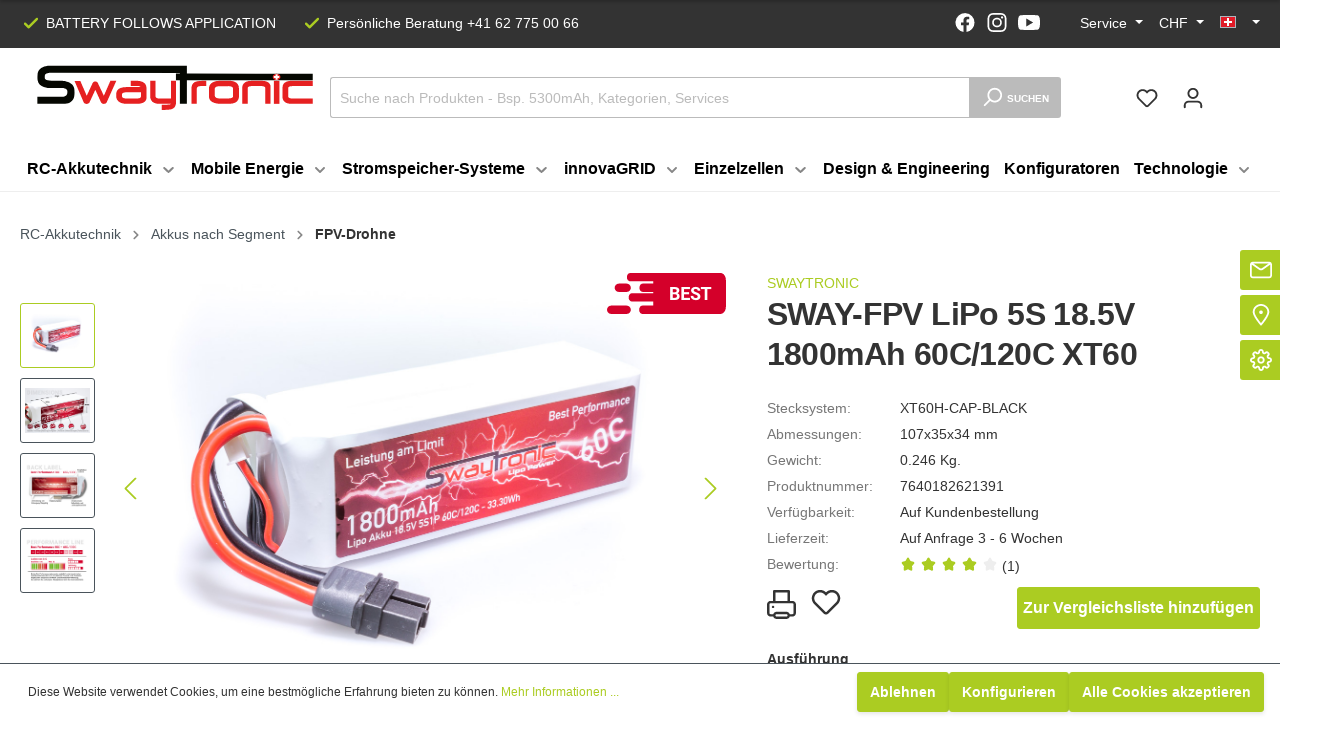

--- FILE ---
content_type: text/html; charset=UTF-8
request_url: https://www.swaytronic.ch/SWAY-FPV-LiPo-5S-18.5V-1800mAh-60C-120C-XT60
body_size: 55689
content:

<!DOCTYPE html>

<html lang="de-DE"
      itemscope="itemscope"
      itemtype="https://schema.org/WebPage">

                                
    <head>
                                    <meta charset="utf-8">
            
                            <meta name="viewport"
                      content="width=device-width, initial-scale=1, shrink-to-fit=no">
            
                            <meta name="author"
                      content=""/>
                <meta name="robots"
                      content="index,follow"/>
                <meta name="revisit-after"
                      content="15 days"/>
                <meta name="keywords"
                      content=""/>
                <meta name="description"
                      content="SWAY-FPV LiPo 5S 18.5V 1800mAh 60C/120C XT60 von Swaytronic✅für Deine RC-Modelle✅Extrem leistungsstark→Unschlagbares Preis-Leistungsverhältnis✅"/>
            
                <meta property="og:type"
          content="product"/>
    <meta property="og:site_name"
          content="Swaytronic"/>
    <meta property="og:url"
          content="https://www.swaytronic.ch/SWAY-FPV-LiPo-5S-18.5V-1800mAh-60C-120C-XT60"/>
    <meta property="og:title"
          content="SWAY-FPV LiPo 5S 18.5V 1800mAh 60C/120C XT60 | Swaytronic"/>

    <meta property="og:description"
          content="SWAY-FPV LiPo 5S 18.5V 1800mAh 60C/120C XT60 von Swaytronic✅für Deine RC-Modelle✅Extrem leistungsstark→Unschlagbares Preis-Leistungsverhältnis✅"/>
    <meta property="og:image"
          content="https://www.swaytronic.ch/media/cc/9f/f3/1636592715/SWAYFPV_LiPo_5S_185V_1800mAh_60C120C_XT60_7640182621391_1_Web.jpg"/>

            <meta property="product:brand"
              content="SWAYTRONIC"/>
    
            <meta property="product:price:amount"
          content="50.35"/>
    <meta property="product:price:currency"
          content="CHF"/>
    <meta property="product:product_link"
          content="https://www.swaytronic.ch/SWAY-FPV-LiPo-5S-18.5V-1800mAh-60C-120C-XT60"/>

    <meta name="twitter:card"
          content="product"/>
    <meta name="twitter:site"
          content="Swaytronic"/>
    <meta name="twitter:title"
          content="SWAY-FPV LiPo 5S 18.5V 1800mAh 60C/120C XT60 | Swaytronic"/>
    <meta name="twitter:description"
          content="SWAY-FPV LiPo 5S 18.5V 1800mAh 60C/120C XT60 von Swaytronic✅für Deine RC-Modelle✅Extrem leistungsstark→Unschlagbares Preis-Leistungsverhältnis✅"/>
    <meta name="twitter:image"
          content="https://www.swaytronic.ch/media/cc/9f/f3/1636592715/SWAYFPV_LiPo_5S_185V_1800mAh_60C120C_XT60_7640182621391_1_Web.jpg"/>

                            <meta itemprop="copyrightHolder"
                      content="Swaytronic"/>
                <meta itemprop="copyrightYear"
                      content=""/>
                <meta itemprop="isFamilyFriendly"
                      content="false"/>
                <meta itemprop="image"
                      content="https://www.swaytronic.ch/media/e3/11/1e/1646734817/Swaytronic_Logo_Orig_2019_CH_OL.svg"/>
            
                                                <link rel="alternate" hreflang="fr-FR" href="https://www.swaytronic.ch/fr/SWAY-FPV-LiPo-5S-18.5V-1800mAh-60C-120C-XT60" />
                                    <link rel="alternate" hreflang="x-default" href="https://www.swaytronic.ch/SWAY-FPV-LiPo-5S-18.5V-1800mAh-60C-120C-XT60" />
                                    <link rel="alternate" hreflang="de-DE" href="https://www.swaytronic.ch/SWAY-FPV-LiPo-5S-18.5V-1800mAh-60C-120C-XT60" />
                                    <link rel="alternate" hreflang="en-GB" href="https://www.swaytronic.ch/en/SWAY-FPV-LiPo-5S-18.5V-1800mAh-60C-120C-XT60" />
                                    
                    <link rel="shortcut icon"
                  href="https://www.swaytronic.ch/media/1a/8a/d9/1614326045/favicon_sway.png">
        
                                <link rel="apple-touch-icon"
                  sizes="180x180"
                  href="https://www.swaytronic.ch/media/1a/8a/d9/1614326045/favicon_sway.png">
                    
                            
            
    
    <link rel="canonical" href="https://www.swaytronic.ch/SWAY-FPV-LiPo-5S-18.5V-1800mAh-60C-120C-XT60" />

                    <title itemprop="name">SWAY-FPV LiPo 5S 18.5V 1800mAh 60C/120C XT60 | Swaytronic</title>
        
                                                                                <link rel="stylesheet"
                      href="https://www.swaytronic.ch/theme/61783fd7916361a4d2e2c279a9c4ac37/css/all.css?17664170951119205">
                                    
    

            <link rel="stylesheet" href="https://www.swaytronic.ch/bundles/moorlfoundation/storefront/css/font-awesome-free.css?169449838374122">
    
            <link rel="stylesheet" href="https://www.swaytronic.ch/bundles/moorlfoundation/storefront/css/animate.css?169449838385647">
    
    
            <style>
            :root {
                --moorl-advanced-search-width: 600px;
            }
        </style>
    
                        <script>
        window.features = {"V6_5_0_0":false,"v6.5.0.0":false,"PERFORMANCE_TWEAKS":false,"performance.tweaks":false,"FEATURE_NEXT_1797":false,"feature.next.1797":false,"FEATURE_NEXT_16710":false,"feature.next.16710":false,"FEATURE_NEXT_13810":false,"feature.next.13810":false,"FEATURE_NEXT_13250":false,"feature.next.13250":false,"FEATURE_NEXT_17276":false,"feature.next.17276":false,"FEATURE_NEXT_16151":false,"feature.next.16151":false,"FEATURE_NEXT_16155":false,"feature.next.16155":false,"FEATURE_NEXT_19501":false,"feature.next.19501":false,"FEATURE_NEXT_15053":false,"feature.next.15053":false,"FEATURE_NEXT_18215":false,"feature.next.18215":false,"FEATURE_NEXT_15815":false,"feature.next.15815":false,"FEATURE_NEXT_14699":false,"feature.next.14699":false,"FEATURE_NEXT_15707":false,"feature.next.15707":false,"FEATURE_NEXT_14360":false,"feature.next.14360":false,"FEATURE_NEXT_15172":false,"feature.next.15172":false,"FEATURE_NEXT_14001":false,"feature.next.14001":false,"FEATURE_NEXT_7739":false,"feature.next.7739":false,"FEATURE_NEXT_16200":false,"feature.next.16200":false,"FEATURE_NEXT_13410":false,"feature.next.13410":false,"FEATURE_NEXT_15917":false,"feature.next.15917":false,"FEATURE_NEXT_15957":false,"feature.next.15957":false,"FEATURE_NEXT_13601":false,"feature.next.13601":false,"FEATURE_NEXT_16992":false,"feature.next.16992":false,"FEATURE_NEXT_7530":false,"feature.next.7530":false,"FEATURE_NEXT_16824":false,"feature.next.16824":false,"FEATURE_NEXT_16271":false,"feature.next.16271":false,"FEATURE_NEXT_15381":false,"feature.next.15381":false,"FEATURE_NEXT_17275":false,"feature.next.17275":false,"FEATURE_NEXT_17016":false,"feature.next.17016":false,"FEATURE_NEXT_16236":false,"feature.next.16236":false,"FEATURE_NEXT_16640":false,"feature.next.16640":false,"FEATURE_NEXT_17858":false,"feature.next.17858":false,"FEATURE_NEXT_6758":false,"feature.next.6758":false,"FEATURE_NEXT_19048":false,"feature.next.19048":false,"FEATURE_NEXT_19822":false,"feature.next.19822":false,"FEATURE_NEXT_18129":false,"feature.next.18129":false,"FEATURE_NEXT_19163":false,"feature.next.19163":false,"FEATURE_NEXT_18187":false,"feature.next.18187":false,"FEATURE_NEXT_17978":false,"feature.next.17978":false,"FEATURE_NEXT_11634":false,"feature.next.11634":false,"FEATURE_NEXT_21547":false,"feature.next.21547":false,"FEATURE_NEXT_22900":false,"feature.next.22900":false};
    </script>
        
                                                    
            <script>
                                    window.gtagActive = true;
                    window.gtagURL = 'https://www.googletagmanager.com/gtag/js?id=UA-29176118-1'
                    window.controllerName = 'product';
                    window.actionName = 'index';
                    window.trackOrders = '1';
                    window.gtagTrackingId = 'UA-29176118-1';
                    window.dataLayer = window.dataLayer || [];
                    window.gtagConfig = {
                        'anonymize_ip': '1',
                        'cookie_domain': 'none',
                        'cookie_prefix': '_swag_ga',
                    };

                    function gtag() { dataLayer.push(arguments); }
                            </script>

                                        <script id="sw-google-tag-manager-init" type="javascript/blocked">
                                            window.gtagCallback = function gtagCallbackFunction() {}
                                    </script>
                                
                            
            <script type="text/javascript" src='https://www.google.com/recaptcha/api.js?render=6LevKmUrAAAAAJipG5XJCZ-PpryG00xiSAk7JOeO' defer></script>
        <script>
                                        window.googleReCaptchaV3Active = true;
                    </script>
            
                
                                    <script>
                    window.useDefaultCookieConsent = true;
                </script>
                    
            </head>

			<div class="s360-sticky-headers-product" 
	 data-s360-sticky-headers-product="true"
	 data-s360-sticky-header-active="false"	 data-s360-sticky-category-active="false"> 
	<div class="container">
		<div class="row">
			<div class="s360-sticky-headers-product__col col-12 col-md-9">
								<div class="s360-sticky-headers-product__image">
					<img src="https://www.swaytronic.ch/media/cc/9f/f3/1636592715/SWAYFPV_LiPo_5S_185V_1800mAh_60C120C_XT60_7640182621391_1_Web.jpg" alt="">
				</div>

				<div class="s360-sticky-headers-product__inner">
					<div class="s360-sticky-headers-product__name">
						SWAY-FPV LiPo 5S 18.5V 1800mAh 60C/120C XT60 
					</div>
					
					<div class="s360-sticky-headers-product__rating">
						<a data-toggle="tab"
							class="product-detail-reviews-link"
							data-offcanvas-tabs="true"
							data-remote-click="true"
							data-remote-click-options='{
								"selector": "#review-tab",
								"scrollToElement": true
							}'
							href="#review-tab-pane"
							aria-controls="review-tab-pane">

							            
    
    
                                <span class="product-review-rating">
        
                                                                
                <span class="product-review-point">
                        <div class="point-container">
                <div class="point-rating point-full">
                            <span class="icon icon-star icon-xs icon-review">
                        <svg xmlns="http://www.w3.org/2000/svg" xmlns:xlink="http://www.w3.org/1999/xlink" width="24" height="24" viewBox="0 0 24 24"><defs><path id="icons-solid-star" d="M6.7998 23.3169c-1.0108.4454-2.1912-.0129-2.6367-1.0237a2 2 0 0 1-.1596-1.008l.5724-5.6537L.7896 11.394c-.736-.8237-.6648-2.088.1588-2.824a2 2 0 0 1 .9093-.4633l5.554-1.2027 2.86-4.9104c.556-.9545 1.7804-1.2776 2.7349-.7217a2 2 0 0 1 .7216.7217l2.86 4.9104 5.554 1.2027c1.0796.2338 1.7652 1.2984 1.5314 2.378a2 2 0 0 1-.4633.9093l-3.7863 4.2375.5724 5.6538c.1113 1.0989-.6894 2.08-1.7883 2.1912a2 2 0 0 1-1.008-.1596L12 21.0254l-5.2002 2.2915z" /></defs><use xlink:href="#icons-solid-star" fill="#758CA3" fill-rule="evenodd" /></svg>
        </span>
                    </div>
            </div>
                        </span>
                                                            
                <span class="product-review-point">
                        <div class="point-container">
                <div class="point-rating point-full">
                            <span class="icon icon-star icon-xs icon-review">
                        <svg xmlns="http://www.w3.org/2000/svg" xmlns:xlink="http://www.w3.org/1999/xlink" width="24" height="24" viewBox="0 0 24 24"><defs><path id="icons-solid-star" d="M6.7998 23.3169c-1.0108.4454-2.1912-.0129-2.6367-1.0237a2 2 0 0 1-.1596-1.008l.5724-5.6537L.7896 11.394c-.736-.8237-.6648-2.088.1588-2.824a2 2 0 0 1 .9093-.4633l5.554-1.2027 2.86-4.9104c.556-.9545 1.7804-1.2776 2.7349-.7217a2 2 0 0 1 .7216.7217l2.86 4.9104 5.554 1.2027c1.0796.2338 1.7652 1.2984 1.5314 2.378a2 2 0 0 1-.4633.9093l-3.7863 4.2375.5724 5.6538c.1113 1.0989-.6894 2.08-1.7883 2.1912a2 2 0 0 1-1.008-.1596L12 21.0254l-5.2002 2.2915z" /></defs><use xlink:href="#icons-solid-star" fill="#758CA3" fill-rule="evenodd" /></svg>
        </span>
                    </div>
            </div>
                        </span>
                                                            
                <span class="product-review-point">
                        <div class="point-container">
                <div class="point-rating point-full">
                            <span class="icon icon-star icon-xs icon-review">
                        <svg xmlns="http://www.w3.org/2000/svg" xmlns:xlink="http://www.w3.org/1999/xlink" width="24" height="24" viewBox="0 0 24 24"><defs><path id="icons-solid-star" d="M6.7998 23.3169c-1.0108.4454-2.1912-.0129-2.6367-1.0237a2 2 0 0 1-.1596-1.008l.5724-5.6537L.7896 11.394c-.736-.8237-.6648-2.088.1588-2.824a2 2 0 0 1 .9093-.4633l5.554-1.2027 2.86-4.9104c.556-.9545 1.7804-1.2776 2.7349-.7217a2 2 0 0 1 .7216.7217l2.86 4.9104 5.554 1.2027c1.0796.2338 1.7652 1.2984 1.5314 2.378a2 2 0 0 1-.4633.9093l-3.7863 4.2375.5724 5.6538c.1113 1.0989-.6894 2.08-1.7883 2.1912a2 2 0 0 1-1.008-.1596L12 21.0254l-5.2002 2.2915z" /></defs><use xlink:href="#icons-solid-star" fill="#758CA3" fill-rule="evenodd" /></svg>
        </span>
                    </div>
            </div>
                        </span>
                                                            
                <span class="product-review-point">
                        <div class="point-container">
                <div class="point-rating point-full">
                            <span class="icon icon-star icon-xs icon-review">
                        <svg xmlns="http://www.w3.org/2000/svg" xmlns:xlink="http://www.w3.org/1999/xlink" width="24" height="24" viewBox="0 0 24 24"><defs><path id="icons-solid-star" d="M6.7998 23.3169c-1.0108.4454-2.1912-.0129-2.6367-1.0237a2 2 0 0 1-.1596-1.008l.5724-5.6537L.7896 11.394c-.736-.8237-.6648-2.088.1588-2.824a2 2 0 0 1 .9093-.4633l5.554-1.2027 2.86-4.9104c.556-.9545 1.7804-1.2776 2.7349-.7217a2 2 0 0 1 .7216.7217l2.86 4.9104 5.554 1.2027c1.0796.2338 1.7652 1.2984 1.5314 2.378a2 2 0 0 1-.4633.9093l-3.7863 4.2375.5724 5.6538c.1113 1.0989-.6894 2.08-1.7883 2.1912a2 2 0 0 1-1.008-.1596L12 21.0254l-5.2002 2.2915z" /></defs><use xlink:href="#icons-solid-star" fill="#758CA3" fill-rule="evenodd" /></svg>
        </span>
                    </div>
            </div>
                        </span>
                                    
            
                                                                
                <span class="product-review-point">
                        <div class="point-container">
                <div class="point-rating point-blank">
                            <span class="icon icon-star icon-xs">
                        <svg xmlns="http://www.w3.org/2000/svg" xmlns:xlink="http://www.w3.org/1999/xlink" width="24" height="24" viewBox="0 0 24 24"><defs><path id="icons-solid-star" d="M6.7998 23.3169c-1.0108.4454-2.1912-.0129-2.6367-1.0237a2 2 0 0 1-.1596-1.008l.5724-5.6537L.7896 11.394c-.736-.8237-.6648-2.088.1588-2.824a2 2 0 0 1 .9093-.4633l5.554-1.2027 2.86-4.9104c.556-.9545 1.7804-1.2776 2.7349-.7217a2 2 0 0 1 .7216.7217l2.86 4.9104 5.554 1.2027c1.0796.2338 1.7652 1.2984 1.5314 2.378a2 2 0 0 1-.4633.9093l-3.7863 4.2375.5724 5.6538c.1113 1.0989-.6894 2.08-1.7883 2.1912a2 2 0 0 1-1.008-.1596L12 21.0254l-5.2002 2.2915z" /></defs><use xlink:href="#icons-solid-star" fill="#758CA3" fill-rule="evenodd" /></svg>
        </span>
                    </div>
            </div>
                        </span>
                                                                </span>
            							(1)
						</a>
					</div>
				</div>

			</div>
			<div class="s360-sticky-headers-product__col col-12 col-md-3">

				<form id="productDetailPageBuyProductFo"
					  action="/checkout/line-item/add"
					  method="post"
					  class="buy-widget"
					  data-add-to-cart="true">

					<input type="hidden" name="_csrf_token" value="b16705cc1fd.SlHIypggapAT5_9ari4M5X5GPtXd1HhaoyXrW7ee7Lc.Bxfl-8tPD6llv8ZpymhHtwx3UZmk7AkL8VK4C93c3s8HY46kzBUHw2a1pg">

					<input type="hidden"
							name="redirectTo"
							value="frontend.cart.offcanvas"/>
					<input type="hidden"
							name="lineItems[4015ba94cddc4d9f8c8a42f16c1f74c9][id]"
							value="4015ba94cddc4d9f8c8a42f16c1f74c9">
					<input type="hidden"
							name="lineItems[4015ba94cddc4d9f8c8a42f16c1f74c9][type]"
							value="product">
					<input type="hidden"
							name="lineItems[4015ba94cddc4d9f8c8a42f16c1f74c9][referencedId]"
							value="4015ba94cddc4d9f8c8a42f16c1f74c9">
					<input type="hidden"
							name="lineItems[4015ba94cddc4d9f8c8a42f16c1f74c9][stackable]"
							value="1">
					<input type="hidden"
							name="lineItems[4015ba94cddc4d9f8c8a42f16c1f74c9][removable]"
							value="1">

					<button class="btn btn-primary btn-block btn-buy"
							title="In den Warenkorb"
							aria-label="In den Warenkorb">
						In den Warenkorb
					</button>
				</form>
			</div>
		</div>
		
	</div>
</div>	
                        
    	    <body class="is-ctl-product is-act-index is-tanmar-google-ads ">

    	                                                    <script>
                    window.dataLayer = window.dataLayer || [];
                    function gtag(){ dataLayer.push(arguments); }
                    window._tmGoogleAdsFns = [];

                    window._tmOnGoogleAdsAllow = function(){
                        var script= document.createElement('script');
                        script.type = 'text/javascript';
                        script.src = 'https://www.googletagmanager.com/gtag/js?id=AW-1031659946';
                        script.async = true;
                        document.getElementsByTagName("head")[0].appendChild(script);
                        
                        gtag('js', new Date());
                        gtag('config', 'AW-1031659946', {'send_page_view': false, 'allow_ad_personalization_signals': false});

                        for(var i in window._tmGoogleAdsFns){
                            if(typeof window._tmGoogleAdsFns[i] == "function"){
                                window._tmGoogleAdsFns[i]();
                            }
                        }
                    };
                </script>
                                        
                                            <noscript class="noscript-main">
                
    <div role="alert"
         class="alert alert-info alert-has-icon">
                                                                <span class="icon icon-info">
                        <svg xmlns="http://www.w3.org/2000/svg" xmlns:xlink="http://www.w3.org/1999/xlink" width="24" height="24" viewBox="0 0 24 24"><defs><path d="M12 7c.5523 0 1 .4477 1 1s-.4477 1-1 1-1-.4477-1-1 .4477-1 1-1zm1 9c0 .5523-.4477 1-1 1s-1-.4477-1-1v-5c0-.5523.4477-1 1-1s1 .4477 1 1v5zm11-4c0 6.6274-5.3726 12-12 12S0 18.6274 0 12 5.3726 0 12 0s12 5.3726 12 12zM12 2C6.4772 2 2 6.4772 2 12s4.4772 10 10 10 10-4.4772 10-10S17.5228 2 12 2z" id="icons-default-info" /></defs><use xlink:href="#icons-default-info" fill="#758CA3" fill-rule="evenodd" /></svg>
        </span>
                                        
                    <div class="alert-content-container">
                                                    
                                    <div class="alert-content">
                                                    Um unseren Shop in vollem Umfang nutzen zu können, empfehlen wir Dir Javascript in Deinem Browser zu aktivieren.
                                            </div>
                
                                                                </div>
            </div>
            </noscript>
        
        	<div class="top-bar-nav__wrapper">
		    <div class="container">
		<div class="top-bar d-none d-lg-block">
			<div class="top-bar-nav__container">
				<nav class="top-bar-nav top-bar-nav--left">
											<div class="top-bar-nav__usp">
							        <span class="icon icon-checkmark icon-md">
                        <svg xmlns="http://www.w3.org/2000/svg" xmlns:xlink="http://www.w3.org/1999/xlink" width="16" height="16" viewBox="0 0 16 16"><defs><path id="icons-solid-checkmark" d="M3.7071 8.2929c-.3905-.3905-1.0237-.3905-1.4142 0-.3905.3905-.3905 1.0237 0 1.4142l3 3c.3905.3905 1.0237.3905 1.4142 0l7-7c.3905-.3905.3905-1.0237 0-1.4142-.3905-.3905-1.0237-.3905-1.4142 0L6 10.5858l-2.2929-2.293z" /></defs><use xlink:href="#icons-solid-checkmark" fill="#758CA3" fill-rule="evenodd" /></svg>
        </span>
     BATTERY FOLLOWS APPLICATION
						</div>
																<div class="top-bar-nav__usp">
							        <span class="icon icon-checkmark icon-md">
                        <svg xmlns="http://www.w3.org/2000/svg" xmlns:xlink="http://www.w3.org/1999/xlink" width="16" height="16" viewBox="0 0 16 16"><defs><path id="icons-solid-checkmark" d="M3.7071 8.2929c-.3905-.3905-1.0237-.3905-1.4142 0-.3905.3905-.3905 1.0237 0 1.4142l3 3c.3905.3905 1.0237.3905 1.4142 0l7-7c.3905-.3905.3905-1.0237 0-1.4142-.3905-.3905-1.0237-.3905-1.4142 0L6 10.5858l-2.2929-2.293z" /></defs><use xlink:href="#icons-solid-checkmark" fill="#758CA3" fill-rule="evenodd" /></svg>
        </span>
     Persönliche Beratung +41 62 775 00 66
						</div>
									</nav>
				<nav class="top-bar-nav">

											<div class="top-bar-nav__usp top-bar-nav__usp--social">
							<a href="https://www.facebook.com/swaytronic" target="_blank">
								        <span class="icon icon-fb icon-md">
                        <svg xmlns="http://www.w3.org/2000/svg" width="19.333" height="19.333" viewBox="0 0 19.333 19.333">
  <path id="facebook-brands" d="M27.333,17.725a9.666,9.666,0,1,0-11.177,9.607v-6.8H13.7V17.725h2.456V15.582A3.421,3.421,0,0,1,19.807,11.8a14.789,14.789,0,0,1,2.164.19v2.392H20.752A1.4,1.4,0,0,0,19.177,15.9v1.825h2.681l-.429,2.811H19.177v6.8A9.711,9.711,0,0,0,27.333,17.725Z" transform="translate(-8 -8)" fill="#fff"/>
</svg>

        </span>
    							</a>
						</div>
					
											<div class="top-bar-nav__usp top-bar-nav__usp--social">
							<a href="https://www.instagram.com/swaytronic" target="_blank">
								        <span class="icon icon-ig icon-md">
                        <svg xmlns="http://www.w3.org/2000/svg" width="21.247" height="21.242" viewBox="0 0 21.247 21.242">
  <path id="instagram-brands" d="M10.551,37A5.446,5.446,0,1,0,16,42.446,5.438,5.438,0,0,0,10.551,37Zm0,8.987a3.541,3.541,0,1,1,3.541-3.541,3.547,3.547,0,0,1-3.541,3.541Zm6.939-9.21a1.27,1.27,0,1,1-1.27-1.27A1.267,1.267,0,0,1,17.49,36.777ZM21.1,38.066a6.286,6.286,0,0,0-1.716-4.451A6.328,6.328,0,0,0,14.931,31.9c-1.754-.1-7.01-.1-8.764,0a6.319,6.319,0,0,0-4.451,1.711A6.307,6.307,0,0,0,0,38.062c-.1,1.754-.1,7.01,0,8.764a6.287,6.287,0,0,0,1.716,4.451,6.336,6.336,0,0,0,4.451,1.716c1.754.1,7.01.1,8.764,0a6.287,6.287,0,0,0,4.451-1.716A6.328,6.328,0,0,0,21.1,46.826C21.2,45.072,21.2,39.82,21.1,38.066ZM18.832,48.708a3.585,3.585,0,0,1-2.019,2.019c-1.4.555-4.716.427-6.262.427s-4.868.123-6.262-.427A3.585,3.585,0,0,1,2.27,48.708c-.555-1.4-.427-4.716-.427-6.262s-.123-4.868.427-6.262a3.585,3.585,0,0,1,2.019-2.019c1.4-.555,4.716-.427,6.262-.427s4.868-.123,6.262.427a3.585,3.585,0,0,1,2.019,2.019c.555,1.4.427,4.716.427,6.262S19.386,47.314,18.832,48.708Z" transform="translate(0.075 -31.825)" fill="#fff"/>
</svg>

        </span>
    							</a>
						</div>
					
											<div class="top-bar-nav__usp top-bar-nav__usp--social">
							<a href="https://www.youtube.com/channel/UC8KYcbHvmVFIerCaUbu80zw" target="_blank">
								        <span class="icon icon-yt icon-md">
                        <svg xmlns="http://www.w3.org/2000/svg" width="29.587" height="20" viewBox="0 0 29.587 20">
  <path id="Path_24" data-name="Path 24" d="M28.329,81.927c-.8-1.4-1.673-1.662-3.447-1.76C23.111,80.049,18.656,80,14.8,80s-8.323.049-10.093.165c-1.77.1-2.642.356-3.452,1.762C.425,83.329,0,85.744,0,89.995v.015c0,4.233.425,6.665,1.252,8.053.81,1.4,1.681,1.658,3.451,1.776,1.772.1,6.228.162,10.095.162s8.314-.06,10.087-.16c1.773-.118,2.644-.373,3.447-1.776.834-1.387,1.256-3.82,1.256-8.053V90C29.587,85.744,29.165,83.329,28.329,81.927ZM11.1,95.455V84.545L20.341,90Z" transform="translate(0 -80)" fill="#fff"/>
</svg>

        </span>
    							</a>
						</div>
					
											<div class="s360-header-links">
	
	
	
	</div>						
                
            <div class="top-bar-nav-item top-bar-menu">
                <div class="service-menu dropdown">
        <button class="btn dropdown-toggle top-bar-nav-btn"
                type="button"
                id="serviceMenuDropdown-top-bar"
                data-toggle="dropdown"
                aria-haspopup="true"
                aria-expanded="false">
            <span class="top-bar-nav-text">Service</span>
        </button>
                    <div class="dropdown-menu dropdown-menu-right"
                    aria-labelledby="serviceMenuDropdown-top-bar">
                                                        <a class="top-bar-list-item dropdown-item"
                        href="https://www.swaytronic.ch/Service/Downloads/"
                                                title="Downloads">Downloads</a>
                                                        <a class="top-bar-list-item dropdown-item"
                        href="https://www.swaytronic.ch/Service/Sicherheit-und-Leistung/"
                                                title="Sicherheit und Leistung">Sicherheit und Leistung</a>
                                                        <a class="top-bar-list-item dropdown-item"
                        href="https://www.swaytronic.ch/Service/Einbauservice/"
                                                title="Einbauservice">Einbauservice</a>
                                                        <a class="top-bar-list-item dropdown-item"
                        href="https://www.swaytronic.ch/Service/Versand-Abholung/"
                                                title="Versand &amp; Abholung">Versand &amp; Abholung</a>
                                                        <a class="top-bar-list-item dropdown-item"
                        href="https://www.swaytronic.ch/Service/Loetservice/"
                                                title="Lötservice">Lötservice</a>
                                                        <a class="top-bar-list-item dropdown-item"
                        href="https://www.swaytronic.ch/Service/Fanstuff/"
                                                title="Fanstuff">Fanstuff</a>
                                                        <a class="top-bar-list-item dropdown-item"
                        href="https://www.swaytronic.ch/Service/Rueckgabe-und-Garantie/"
                                                title="Rückgabe und Garantie">Rückgabe und Garantie</a>
                                                        <a class="top-bar-list-item dropdown-item"
                        href="https://www.swaytronic.ch/Service/Gutscheine-und-Geschenkservice/"
                                                title="Gutscheine und Geschenkservice">Gutscheine und Geschenkservice</a>
                                                        <a class="top-bar-list-item dropdown-item"
                        href="https://www.swaytronic.ch/Service/LiPo-Konfigurator/"
                                                title="LiPo - Konfigurator">LiPo - Konfigurator</a>
                                                        <a class="top-bar-list-item dropdown-item"
                        href="https://www.swaytronic.ch/Service/Newsletter/"
                                                title="Newsletter">Newsletter</a>
                                                        <a class="top-bar-list-item dropdown-item"
                        href="https://www.swaytronic.ch/Service/Zahlungsmoeglichkeiten/"
                                                title="Zahlungsmöglichkeiten">Zahlungsmöglichkeiten</a>
                                                        <a class="top-bar-list-item dropdown-item"
                        href="https://www.swaytronic.ch/Service/Performance-Card/"
                                                title="Performance Card">Performance Card</a>
                                                        <a class="top-bar-list-item dropdown-item"
                        href="https://www.swaytronic.ch/Service/FAQ/"
                                                title="FAQ">FAQ</a>
                                                        <a class="top-bar-list-item dropdown-item"
                        href="https://www.swaytronic.ch/Service/Swaytronic-Modellspezifisch/"
                                                title="Swaytronic Modellspezifisch">Swaytronic Modellspezifisch</a>
                                                        <a class="top-bar-list-item dropdown-item"
                        href="https://www.swaytronic.ch/Service/Projektanfrage-Mobile-Energie/"
                                                title="Projektanfrage Mobile Energie">Projektanfrage Mobile Energie</a>
                                                        <a class="top-bar-list-item dropdown-item"
                        href="https://www.swaytronic.ch/Service/Akkurechner/"
                                                title="Akkurechner">Akkurechner</a>
                            </div>
            </div>
        </div>
    					
											                    
            <div class="top-bar-nav-item top-bar-currency">
                            <form method="post"
                      action="/checkout/configure"
                      class="currency-form"
                      data-form-auto-submit="true">

                                                                <input type="hidden" name="_csrf_token" value="5f810a.xR7TJWZ4wPJMozeJBDGbInNx5ERN8uTATPtM6CEZt7c._TOdQCMMiLkq5WLvbHKtbThDj3Uji9K5f6IBsmxG44eTUrtrNUn4xiHqDw">
                    
                                            <div class="currencies-menu dropdown">
                                <button class="btn dropdown-toggle top-bar-nav-btn"
            type="button"
            id="currenciesDropdown-top-bar"
            data-toggle="dropdown"
            aria-haspopup="true"
            aria-expanded="false">
                    CHF
            </button>

                                                            <div class="top-bar-list dropdown-menu dropdown-menu-right"
                                    aria-labelledby="currenciesDropdown-top-bar">
                                                                                                                        <div class="top-bar-list-item dropdown-item"
                                                 title="USD">
                                                                                                    <label class="top-bar-list-label"
                                                           for="top-bar-0b10fdccae564897960e51979d07acbf">
                                                                                                                    <input class="top-bar-list-radio"
                                                                   id="top-bar-0b10fdccae564897960e51979d07acbf"
                                                                   value="0b10fdccae564897960e51979d07acbf"
                                                                   name="currencyId"
                                                                   type="radio"
                                                                >
                                                            $ USD
                                                                                                            </label>
                                                                                            </div>
                                                                                                                                                                <div class="top-bar-list-item dropdown-item"
                                                 title="EUR">
                                                                                                    <label class="top-bar-list-label"
                                                           for="top-bar-7f44ef88ead04c778b761e7846f48510">
                                                                                                                    <input class="top-bar-list-radio"
                                                                   id="top-bar-7f44ef88ead04c778b761e7846f48510"
                                                                   value="7f44ef88ead04c778b761e7846f48510"
                                                                   name="currencyId"
                                                                   type="radio"
                                                                >
                                                            € EUR
                                                                                                            </label>
                                                                                            </div>
                                                                                                                                                                <div class="top-bar-list-item dropdown-item item-checked"
                                                 title="CHF">
                                                                                                    <label class="top-bar-list-label"
                                                           for="top-bar-b7d2554b0ce847cd82f3ac9bd1c0dfca">
                                                                                                                    <input class="top-bar-list-radio"
                                                                   id="top-bar-b7d2554b0ce847cd82f3ac9bd1c0dfca"
                                                                   value="b7d2554b0ce847cd82f3ac9bd1c0dfca"
                                                                   name="currencyId"
                                                                   type="radio"
                                                                 checked>
                                                            Fr CHF
                                                                                                            </label>
                                                                                            </div>
                                                                                                            </div>
                            
                                                            <input name="redirectTo"
                                       type="hidden"
                                       value="frontend.detail.page"/>

                                                                    <input name="redirectParameters[productId]"
                                           type="hidden"
                                           value="4015ba94cddc4d9f8c8a42f16c1f74c9">
                                                                                    </div>
                                    </form>
                    </div>
    
    <script>
        var currencyChange = '';

        if(currencyChange)
        {
            location.reload();
        }
   </script>
					
											                
            <div class="top-bar-nav-item top-bar-language">
                            <form method="post"
                      action="/checkout/language"
                      class="language-form"
                      data-form-auto-submit="true">

                                                                <input type="hidden" name="_csrf_token" value="752aa54f2c7c3efacf04.k7S0_4Ndf2DfaESnibzNi8hqVg_lRAa4zEhlpOWK_Es.--Tkh8QrLxWJLXT9zPO61LgzbjaRFm32jwwwzMjImBzFhNa42hM1UqkEEQ">
                    
                                
    <div class="languages-menu dropdown">
        <button class="btn dropdown-toggle top-bar-nav-btn"
                type="button"
                id="languagesDropdown-top-bar"
                data-toggle="dropdown"
                aria-haspopup="true"
                aria-expanded="false">
            <div class="top-bar-list-icon language-flag country-de language-de"></div>
            
        </button>
                    <div class="top-bar-list dropdown-menu dropdown-menu-right"
                aria-labelledby="languagesDropdown-top-bar">
                                        <div class="top-bar-list-item dropdown-item item-checked"
                                title="">

                                                                                                                            
                                <label class="top-bar-list-label"
                                        for="top-bar-2fbb5fe2e29a4d70aa5854ce7ce3e20b">
                                    <input id="top-bar-2fbb5fe2e29a4d70aa5854ce7ce3e20b"
                                            class="top-bar-list-radio"
                                            value="2fbb5fe2e29a4d70aa5854ce7ce3e20b"
                                            name="languageId"
                                            type="radio"
                                         checked>
                                    <div class="top-bar-list-icon language-flag country-de language-de"></div>
                                    Deutsch
                                </label>
                                                    </div>
                                        <div class="top-bar-list-item dropdown-item"
                                title="">

                                                                                                                            
                                <label class="top-bar-list-label"
                                        for="top-bar-4bbb773ba6304cd4bd5ddfe8e16c5679">
                                    <input id="top-bar-4bbb773ba6304cd4bd5ddfe8e16c5679"
                                            class="top-bar-list-radio"
                                            value="4bbb773ba6304cd4bd5ddfe8e16c5679"
                                            name="languageId"
                                            type="radio"
                                        >
                                    <div class="top-bar-list-icon language-flag country-en language-gb"></div>
                                    English
                                </label>
                                                    </div>
                                        <div class="top-bar-list-item dropdown-item"
                                title="">

                                                                                                                            
                                <label class="top-bar-list-label"
                                        for="top-bar-1d32cfffa2d54968ac3153acad282c2b">
                                    <input id="top-bar-1d32cfffa2d54968ac3153acad282c2b"
                                            class="top-bar-list-radio"
                                            value="1d32cfffa2d54968ac3153acad282c2b"
                                            name="languageId"
                                            type="radio"
                                        >
                                    <div class="top-bar-list-icon language-flag country-fr language-fr"></div>
                                    Französisch
                                </label>
                                                    </div>
                            </div>
            </div>

    <input name="redirectTo" type="hidden" value="frontend.detail.page"/>

            <input name="redirectParameters[productId]" type="hidden" value="4015ba94cddc4d9f8c8a42f16c1f74c9">
                    </form>
                    </div>
    									</nav>
			</div>
		</div>
	</div>
	</div>
		                    <header class="header-main">
                                    <div class="container">
                            
            <div class="row align-items-center header-row">
            	<div class="col-2 d-sm-block d-lg-none s360-mobile-nav-trigger">
		<button class="btn nav-main-toggle-btn header-actions-btn"
                type="button"
                data-offcanvas-menu="true"
                aria-label="Menü">
			        <span class="icon icon-stack">
                        <svg xmlns="http://www.w3.org/2000/svg" xmlns:xlink="http://www.w3.org/1999/xlink" width="24" height="24" viewBox="0 0 24 24"><defs><path d="M3 13c-.5523 0-1-.4477-1-1s.4477-1 1-1h18c.5523 0 1 .4477 1 1s-.4477 1-1 1H3zm0-7c-.5523 0-1-.4477-1-1s.4477-1 1-1h18c.5523 0 1 .4477 1 1s-.4477 1-1 1H3zm0 14c-.5523 0-1-.4477-1-1s.4477-1 1-1h18c.5523 0 1 .4477 1 1s-.4477 1-1 1H3z" id="icons-default-stack" /></defs><use xlink:href="#icons-default-stack" fill="#758CA3" fill-rule="evenodd" /></svg>
        </span>
            </button>
	</div>
	<div class="col-5 col-lg-3 col-lg-auto header-logo-col">
		    <div class="header-logo-main">
                    <a class="header-logo-main-link"
               href="/"
               title="Zur Startseite wechseln">
                    <picture class="header-logo-picture test class">
                                
                            
                                    <img src="https://www.swaytronic.ch/media/e3/11/1e/1646734817/Swaytronic_Logo_Orig_2019_CH_OL.svg"
                        alt="Zur Startseite wechseln"
                        class="img-fluid header-logo-main-img"/>
                        </picture>
            </a>
            </div>
	</div>
	<div class="col-5 col-lg-4 d-sm-flex d-lg-none s360-mobile-actions">
                            <div class="compare-float" data-compare-float="true"  data-hide-compare-badge >
            <div class="hide-on-print compare-float-button js-compare-float-button">
        <button class="btn btn-link">
                                    <span class="icon icon-products icon-sm">
                        <svg xmlns="http://www.w3.org/2000/svg" xmlns:xlink="http://www.w3.org/1999/xlink" width="24" height="24" viewBox="0 0 24 24"><defs><path d="M10 9c-.5523 0-1 .4477-1 1v11c0 .5523.4477 1 1 1h11c.5523 0 1-.4477 1-1V10c0-.5523-.4477-1-1-1H10zm5-2V3c0-.5523-.4477-1-1-1H3c-.5523 0-1 .4477-1 1v11c0 .5523.4477 1 1 1h4v-5c0-1.6569 1.3431-3 3-3h5zm2 0h4c1.6569 0 3 1.3431 3 3v11c0 1.6569-1.3431 3-3 3H10c-1.6569 0-3-1.3431-3-3v-4H3c-1.6569 0-3-1.3431-3-3V3c0-1.6569 1.3431-3 3-3h11c1.6569 0 3 1.3431 3 3v4z" id="icons-default-products" /></defs><use xlink:href="#icons-default-products" fill="#758CA3" fill-rule="evenodd" /></svg>
        </span>
                            <span class="badge badge-primary"></span>
        </button>
    </div>
        <div id="frontend-compare-offcanvas-csrf">
            <input type="hidden" name="_csrf_token" value="a94eb3fd1b46905922b72d3d7f00a.PJXAV6dDJzadomy6pmqdj3aBpS5qsErUfSW9U-YaIVY.dsOvYskaCmbTkVqXxVvz3zzT6mYO_xqwSk7IYo5uUjtR8qsg0yh1UsqPLQ">
        </div>
    </div>
		<div class="account-menu">
			    <div class="dropdown">
                    <button class="btn account-menu-btn header-actions-btn"
                    type="button"
                    id="accountWidget"
                    data-offcanvas-account-menu="true"
                    data-toggle="dropdown"
                    aria-haspopup="true"
                    aria-expanded="false"
                    aria-label="Mein Konto"
                    title="Mein Konto">
                        <span class="icon icon-avatar">
                        <svg xmlns="http://www.w3.org/2000/svg" xmlns:xlink="http://www.w3.org/1999/xlink" width="24" height="24" viewBox="0 0 24 24"><defs><path d="M12 3C9.7909 3 8 4.7909 8 7c0 2.2091 1.7909 4 4 4 2.2091 0 4-1.7909 4-4 0-2.2091-1.7909-4-4-4zm0-2c3.3137 0 6 2.6863 6 6s-2.6863 6-6 6-6-2.6863-6-6 2.6863-6 6-6zM4 22.099c0 .5523-.4477 1-1 1s-1-.4477-1-1V20c0-2.7614 2.2386-5 5-5h10.0007c2.7614 0 5 2.2386 5 5v2.099c0 .5523-.4477 1-1 1s-1-.4477-1-1V20c0-1.6569-1.3431-3-3-3H7c-1.6569 0-3 1.3431-3 3v2.099z" id="icons-default-avatar" /></defs><use xlink:href="#icons-default-avatar" fill="#758CA3" fill-rule="evenodd" /></svg>
        </span>
                </button>
        
                    <div class="dropdown-menu dropdown-menu-right account-menu-dropdown js-account-menu-dropdown"
                 aria-labelledby="accountWidget">
                

        
                                                        <button class="btn btn-light offcanvas-close js-offcanvas-close btn-block sticky-top">
                                                            <span class="icon icon-x icon-sm">
                        <svg xmlns="http://www.w3.org/2000/svg" xmlns:xlink="http://www.w3.org/1999/xlink" width="24" height="24" viewBox="0 0 24 24"><defs><path d="m10.5858 12-7.293-7.2929c-.3904-.3905-.3904-1.0237 0-1.4142.3906-.3905 1.0238-.3905 1.4143 0L12 10.5858l7.2929-7.293c.3905-.3904 1.0237-.3904 1.4142 0 .3905.3906.3905 1.0238 0 1.4143L13.4142 12l7.293 7.2929c.3904.3905.3904 1.0237 0 1.4142-.3906.3905-1.0238.3905-1.4143 0L12 13.4142l-7.2929 7.293c-.3905.3904-1.0237.3904-1.4142 0-.3905-.3906-.3905-1.0238 0-1.4143L10.5858 12z" id="icons-default-x" /></defs><use xlink:href="#icons-default-x" fill="#758CA3" fill-rule="evenodd" /></svg>
        </span>
                            
                                                    Menü schließen
                                            </button>
                
    
                    <div class="offcanvas-content-container">
                <div class="account-menu">
                                    <div class="dropdown-header account-menu-header">
                    Mein Konto
                </div>
                    
                                    <div class="account-menu-login">
                    <a href="/account/login"
                       title="Anmelden"
                       class="btn btn-primary account-menu-login-button">
                        Anmelden
                    </a>

                    <div class="account-menu-register">
                        oder <a href="/account/login"
                                                            title="registrieren">registrieren</a>
                    </div>
                </div>
                    
                    <div class="account-menu-links">
                    <div class="header-account-menu">
        <div class="card account-menu-inner">
                                        
                                                <div class="list-group list-group-flush account-aside-list-group">
                                                                                         <a href="/account"
                                   title="Übersicht"
                                   class="list-group-item list-group-item-action account-aside-item">
                                    Übersicht
                                </a>
                            
                                                            <a href="/account/profile"
                                   title="Persönliches Profil"
                                   class="list-group-item list-group-item-action account-aside-item">
                                    Persönliches Profil
                                </a>
                            
                                                            <a href="/account/address"
                                   title="Adressen"
                                   class="list-group-item list-group-item-action account-aside-item">
                                    Adressen
                                </a>
                            
                                                            <a href="/account/payment"
                                   title="Zahlungsarten"
                                   class="list-group-item list-group-item-action account-aside-item">
                                    Zahlungsarten
                                </a>
                            
                                                            <a href="/account/order"
                                   title="Bestellungen"
                                   class="list-group-item list-group-item-action account-aside-item">
                                    Bestellungen
                                </a>
                                                    

                   <a href="/downloadcenter/"
                title="Download-Center"
                class="list-group-item list-group-item-action account-aside-item ">
                 Download-Center
             </a>
                          </div>
                            
                                                </div>
    </div>
            </div>
            </div>
        </div>
                </div>
            </div>
		</div>
		<div class="header-cart">
            <a class="btn header-cart-btn header-actions-btn"
                href="/checkout/cart"
                data-cart-widget="true"
                title="Warenkorb"
                aria-label="Warenkorb">
                    <span class="header-cart-icon">
                <span class="icon icon-bag">
                        <svg xmlns="http://www.w3.org/2000/svg" xmlns:xlink="http://www.w3.org/1999/xlink" width="24" height="24" viewBox="0 0 24 24"><defs><path d="M5.892 3c.5523 0 1 .4477 1 1s-.4477 1-1 1H3.7895a1 1 0 0 0-.9986.9475l-.7895 15c-.029.5515.3946 1.0221.9987 1.0525h17.8102c.5523 0 1-.4477.9986-1.0525l-.7895-15A1 1 0 0 0 20.0208 5H17.892c-.5523 0-1-.4477-1-1s.4477-1 1-1h2.1288c1.5956 0 2.912 1.249 2.9959 2.8423l.7894 15c.0035.0788.0035.0788.0042.1577 0 1.6569-1.3432 3-3 3H3c-.079-.0007-.079-.0007-.1577-.0041-1.6546-.0871-2.9253-1.499-2.8382-3.1536l.7895-15C.8775 4.249 2.1939 3 3.7895 3H5.892zm4 2c0 .5523-.4477 1-1 1s-1-.4477-1-1V3c0-1.6569 1.3432-3 3-3h2c1.6569 0 3 1.3431 3 3v2c0 .5523-.4477 1-1 1s-1-.4477-1-1V3c0-.5523-.4477-1-1-1h-2c-.5523 0-1 .4477-1 1v2z" id="icons-default-bag" /></defs><use xlink:href="#icons-default-bag" fill="#758CA3" fill-rule="evenodd" /></svg>
        </span>
        </span>
        <span class="header-cart-total">
        0,00 CHF*
    </span>
            </a>
        </div>
	</div>

                            <div class="col-12 order-2 col-sm order-sm-1 header-search-col">
                    <div class="row">
                        <div class="col-sm-auto d-none d-sm-block d-lg-none">
                                                            <div class="nav-main-toggle">
                                                                            <button class="btn nav-main-toggle-btn header-actions-btn"
                                                type="button"
                                                data-offcanvas-menu="true"
                                                aria-label="Menü">
                                                                                                    <span class="icon icon-stack">
                        <svg xmlns="http://www.w3.org/2000/svg" xmlns:xlink="http://www.w3.org/1999/xlink" width="24" height="24" viewBox="0 0 24 24"><defs><path d="M3 13c-.5523 0-1-.4477-1-1s.4477-1 1-1h18c.5523 0 1 .4477 1 1s-.4477 1-1 1H3zm0-7c-.5523 0-1-.4477-1-1s.4477-1 1-1h18c.5523 0 1 .4477 1 1s-.4477 1-1 1H3zm0 14c-.5523 0-1-.4477-1-1s.4477-1 1-1h18c.5523 0 1 .4477 1 1s-.4477 1-1 1H3z" id="icons-default-stack" /></defs><use xlink:href="#icons-default-stack" fill="#758CA3" fill-rule="evenodd" /></svg>
        </span>
                                                                                        </button>
                                                                    </div>
                                                    </div>
                        <div class="col">
                            
    <div class="collapse"
         id="searchCollapse">
        <div class="header-search">
            <form action="/search"
                  method="get"
                                    data-url="/suggest?search="
                  class="header-search-form">
                                                        <div class="input-group">
                                                    <input type="search"
                                   name="search"
                                   class="form-control header-search-input"
                                   autocomplete="off"
                                   autocapitalize="off"
                                   placeholder="Suche nach Produkten - Bsp. 5300mAh, Kategorien, Services"
                                   aria-label="Suche nach Produkten - Bsp. 5300mAh, Kategorien, Services"
                                   value=""
                            >
                        
                            <div class="input-group-append">
        <button type="submit"
                class="btn header-search-btn"
                aria-label="Suchen">
            <span class="header-search-icon">
                        <span class="icon icon-search">
                        <svg xmlns="http://www.w3.org/2000/svg" xmlns:xlink="http://www.w3.org/1999/xlink" width="24" height="24" viewBox="0 0 24 24"><defs><path d="M10.0944 16.3199 4.707 21.707c-.3905.3905-1.0237.3905-1.4142 0-.3905-.3905-.3905-1.0237 0-1.4142L8.68 14.9056C7.6271 13.551 7 11.8487 7 10c0-4.4183 3.5817-8 8-8s8 3.5817 8 8-3.5817 8-8 8c-1.8487 0-3.551-.627-4.9056-1.6801zM15 16c3.3137 0 6-2.6863 6-6s-2.6863-6-6-6-6 2.6863-6 6 2.6863 6 6 6z" id="icons-default-search" /></defs><use xlink:href="#icons-default-search" fill="#758CA3" fill-rule="evenodd" /></svg>
        </span>
                </span>
			<span class="header-search-text">
				suchen
			</span>
        </button>
    </div>
                    </div>
                
                            </form>
        </div>
    </div>
                        </div>
                    </div>
                </div>
            
            	<div class="s360-mobile-search col-12 d-sm-block d-lg-none">
		<form action="/search"
				method="get"
				data-search-form="true"
				data-url="/suggest?search="
				class="header-search-form">
							<div class="input-group">
											<input type="search"
								name="search"
								class="form-control header-search-input"
								autocomplete="off"
								autocapitalize="off"
								placeholder="Suche nach Produkten - Bsp. 5300mAh, Kategorien, Services"
								aria-label="Suche nach Produkten - Bsp. 5300mAh, Kategorien, Services"
								maxlength="30"
								value=""
						>
					
											<div class="input-group-append">
							<button type="submit"
									class="btn header-search-btn"
									aria-label="Suchen">
								<span class="header-search-icon">
									        <span class="icon icon-search">
                        <svg xmlns="http://www.w3.org/2000/svg" xmlns:xlink="http://www.w3.org/1999/xlink" width="24" height="24" viewBox="0 0 24 24"><defs><path d="M10.0944 16.3199 4.707 21.707c-.3905.3905-1.0237.3905-1.4142 0-.3905-.3905-.3905-1.0237 0-1.4142L8.68 14.9056C7.6271 13.551 7 11.8487 7 10c0-4.4183 3.5817-8 8-8s8 3.5817 8 8-3.5817 8-8 8c-1.8487 0-3.551-.627-4.9056-1.6801zM15 16c3.3137 0 6-2.6863 6-6s-2.6863-6-6-6-6 2.6863-6 6 2.6863 6 6 6z" id="icons-default-search" /></defs><use xlink:href="#icons-default-search" fill="#758CA3" fill-rule="evenodd" /></svg>
        </span>
    								</span>
								<span class="header-search-text">
									suchen
								</span>
							</button>
						</div>
									</div>
					</form>
	</div>
	                <div class="col-12 order-1 col-sm-auto order-sm-2 header-actions-col">
                    <div class="row no-gutters">
                                                    <div class="col d-sm-none">
                                <div class="menu-button">
                                                                            <button class="btn nav-main-toggle-btn header-actions-btn"
                                                type="button"
                                                data-offcanvas-menu="true"
                                                aria-label="Menü">
                                                                                                    <span class="icon icon-stack">
                        <svg xmlns="http://www.w3.org/2000/svg" xmlns:xlink="http://www.w3.org/1999/xlink" width="24" height="24" viewBox="0 0 24 24"><defs><path d="M3 13c-.5523 0-1-.4477-1-1s.4477-1 1-1h18c.5523 0 1 .4477 1 1s-.4477 1-1 1H3zm0-7c-.5523 0-1-.4477-1-1s.4477-1 1-1h18c.5523 0 1 .4477 1 1s-.4477 1-1 1H3zm0 14c-.5523 0-1-.4477-1-1s.4477-1 1-1h18c.5523 0 1 .4477 1 1s-.4477 1-1 1H3z" id="icons-default-stack" /></defs><use xlink:href="#icons-default-stack" fill="#758CA3" fill-rule="evenodd" /></svg>
        </span>
                                                                                        </button>
                                                                    </div>
                            </div>
                        
                        	                            <div class="col-auto d-sm-none">
                                <div class="search-toggle">
                                    <button class="btn header-actions-btn search-toggle-btn js-search-toggle-btn collapsed"
                                            type="button"
                                            data-toggle="collapse"
                                            data-target="#searchCollapse"
                                            aria-expanded="false"
                                            aria-controls="searchCollapse"
                                            aria-label="Suchen">
                                                <span class="icon icon-search">
                        <svg xmlns="http://www.w3.org/2000/svg" xmlns:xlink="http://www.w3.org/1999/xlink" width="24" height="24" viewBox="0 0 24 24"><defs><path d="M10.0944 16.3199 4.707 21.707c-.3905.3905-1.0237.3905-1.4142 0-.3905-.3905-.3905-1.0237 0-1.4142L8.68 14.9056C7.6271 13.551 7 11.8487 7 10c0-4.4183 3.5817-8 8-8s8 3.5817 8 8-3.5817 8-8 8c-1.8487 0-3.551-.627-4.9056-1.6801zM15 16c3.3137 0 6-2.6863 6-6s-2.6863-6-6-6-6 2.6863-6 6 2.6863 6 6 6z" id="icons-default-search" /></defs><use xlink:href="#icons-default-search" fill="#758CA3" fill-rule="evenodd" /></svg>
        </span>
                                        </button>
                                </div>
                            </div>
                        
	<div class="col-auto">
                        <div class="compare-float" data-compare-float="true"  data-hide-compare-badge >
            <div class="hide-on-print compare-float-button js-compare-float-button">
        <button class="btn btn-link">
                                    <span class="icon icon-products icon-sm">
                        <svg xmlns="http://www.w3.org/2000/svg" xmlns:xlink="http://www.w3.org/1999/xlink" width="24" height="24" viewBox="0 0 24 24"><defs><path d="M10 9c-.5523 0-1 .4477-1 1v11c0 .5523.4477 1 1 1h11c.5523 0 1-.4477 1-1V10c0-.5523-.4477-1-1-1H10zm5-2V3c0-.5523-.4477-1-1-1H3c-.5523 0-1 .4477-1 1v11c0 .5523.4477 1 1 1h4v-5c0-1.6569 1.3431-3 3-3h5zm2 0h4c1.6569 0 3 1.3431 3 3v11c0 1.6569-1.3431 3-3 3H10c-1.6569 0-3-1.3431-3-3v-4H3c-1.6569 0-3-1.3431-3-3V3c0-1.6569 1.3431-3 3-3h11c1.6569 0 3 1.3431 3 3v4z" id="icons-default-products" /></defs><use xlink:href="#icons-default-products" fill="#758CA3" fill-rule="evenodd" /></svg>
        </span>
                            <span class="badge badge-primary"></span>
        </button>
    </div>
        <div id="frontend-compare-offcanvas-csrf">
            <input type="hidden" name="_csrf_token" value="a94eb3fd1b46905922b72d3d7f00a.PJXAV6dDJzadomy6pmqdj3aBpS5qsErUfSW9U-YaIVY.dsOvYskaCmbTkVqXxVvz3zzT6mYO_xqwSk7IYo5uUjtR8qsg0yh1UsqPLQ">
        </div>
    </div>
	</div>

                                                                                    <div class="col-auto">
                                    <div class="header-wishlist">
                                        <a class="btn header-wishlist-btn header-actions-btn"
                                           href="/wishlist"
                                           title="Merkzettel"
                                           aria-label="Merkzettel">
                                                
            <span class="header-wishlist-icon">
                    <span class="icon icon-heart">
                        <svg xmlns="http://www.w3.org/2000/svg" xmlns:xlink="http://www.w3.org/1999/xlink" width="24" height="24" viewBox="0 0 24 24"><defs><path d="M20.0139 12.2998c1.8224-1.8224 1.8224-4.7772 0-6.5996-1.8225-1.8225-4.7772-1.8225-6.5997 0L12 7.1144l-1.4142-1.4142c-1.8225-1.8225-4.7772-1.8225-6.5997 0-1.8224 1.8224-1.8224 4.7772 0 6.5996l7.519 7.519a.7.7 0 0 0 .9899 0l7.5189-7.519zm1.4142 1.4142-7.519 7.519c-1.0543 1.0544-2.7639 1.0544-3.8183 0L2.572 13.714c-2.6035-2.6035-2.6035-6.8245 0-9.428 2.6035-2.6035 6.8246-2.6035 9.4281 0 2.6035-2.6035 6.8246-2.6035 9.428 0 2.6036 2.6035 2.6036 6.8245 0 9.428z" id="icons-default-heart" /></defs><use xlink:href="#icons-default-heart" fill="#758CA3" fill-rule="evenodd" /></svg>
        </span>
            </span>
    
        
    
    <span class="badge badge-primary header-wishlist-badge"
          id="wishlist-basket"
          data-wishlist-storage="true"
          data-wishlist-storage-options="{&quot;listPath&quot;:&quot;\/wishlist\/list&quot;,&quot;mergePath&quot;:&quot;\/wishlist\/merge&quot;,&quot;tokenMergePath&quot;:&quot;f112871fb8013856aa89e97ba.mFBDXRg5DNcNfsvIxcQCX9pDI45VMKcLVGyOeUe5sh4.3WMOKX17Y7VnOayntL1tBpEPVMIRWNZbHwDgGHSB83DqKDoOKU5lr35H8w&quot;,&quot;pageletPath&quot;:&quot;\/wishlist\/merge\/pagelet&quot;,&quot;tokenPageletPath&quot;:&quot;f3.QRKk0hdsdLEP1w2sVpoLl2FONAd60749vEQ1agFnstk.B2fioX0oK_1M-n-BEulFyAgqTUYsge1W2zNFWEdXxJoJZ53mexQS1W66PQ&quot;}"
          data-wishlist-widget="true"
          data-wishlist-widget-options="{&quot;showCounter&quot;:true}"
    ></span>
                                        </a>
                                    </div>
                                </div>
                                                    
                        	                            <div class="col-auto">
                                <div class="account-menu">
                                        <div class="dropdown">
                    <button class="btn account-menu-btn header-actions-btn"
                    type="button"
                    id="accountWidget"
                    data-offcanvas-account-menu="true"
                    data-toggle="dropdown"
                    aria-haspopup="true"
                    aria-expanded="false"
                    aria-label="Mein Konto"
                    title="Mein Konto">
                        <span class="icon icon-avatar">
                        <svg xmlns="http://www.w3.org/2000/svg" xmlns:xlink="http://www.w3.org/1999/xlink" width="24" height="24" viewBox="0 0 24 24"><defs><path d="M12 3C9.7909 3 8 4.7909 8 7c0 2.2091 1.7909 4 4 4 2.2091 0 4-1.7909 4-4 0-2.2091-1.7909-4-4-4zm0-2c3.3137 0 6 2.6863 6 6s-2.6863 6-6 6-6-2.6863-6-6 2.6863-6 6-6zM4 22.099c0 .5523-.4477 1-1 1s-1-.4477-1-1V20c0-2.7614 2.2386-5 5-5h10.0007c2.7614 0 5 2.2386 5 5v2.099c0 .5523-.4477 1-1 1s-1-.4477-1-1V20c0-1.6569-1.3431-3-3-3H7c-1.6569 0-3 1.3431-3 3v2.099z" id="icons-default-avatar" /></defs><use xlink:href="#icons-default-avatar" fill="#758CA3" fill-rule="evenodd" /></svg>
        </span>
                </button>
        
                    <div class="dropdown-menu dropdown-menu-right account-menu-dropdown js-account-menu-dropdown"
                 aria-labelledby="accountWidget">
                

        
                                                        <button class="btn btn-light offcanvas-close js-offcanvas-close btn-block sticky-top">
                                                            <span class="icon icon-x icon-sm">
                        <svg xmlns="http://www.w3.org/2000/svg" xmlns:xlink="http://www.w3.org/1999/xlink" width="24" height="24" viewBox="0 0 24 24"><defs><path d="m10.5858 12-7.293-7.2929c-.3904-.3905-.3904-1.0237 0-1.4142.3906-.3905 1.0238-.3905 1.4143 0L12 10.5858l7.2929-7.293c.3905-.3904 1.0237-.3904 1.4142 0 .3905.3906.3905 1.0238 0 1.4143L13.4142 12l7.293 7.2929c.3904.3905.3904 1.0237 0 1.4142-.3906.3905-1.0238.3905-1.4143 0L12 13.4142l-7.2929 7.293c-.3905.3904-1.0237.3904-1.4142 0-.3905-.3906-.3905-1.0238 0-1.4143L10.5858 12z" id="icons-default-x" /></defs><use xlink:href="#icons-default-x" fill="#758CA3" fill-rule="evenodd" /></svg>
        </span>
                            
                                                    Menü schließen
                                            </button>
                
    
                    <div class="offcanvas-content-container">
                <div class="account-menu">
                                    <div class="dropdown-header account-menu-header">
                    Mein Konto
                </div>
                    
                                    <div class="account-menu-login">
                    <a href="/account/login"
                       title="Anmelden"
                       class="btn btn-primary account-menu-login-button">
                        Anmelden
                    </a>

                    <div class="account-menu-register">
                        oder <a href="/account/login"
                                                            title="registrieren">registrieren</a>
                    </div>
                </div>
                    
                    <div class="account-menu-links">
                    <div class="header-account-menu">
        <div class="card account-menu-inner">
                                        
                                                <div class="list-group list-group-flush account-aside-list-group">
                                                                                         <a href="/account"
                                   title="Übersicht"
                                   class="list-group-item list-group-item-action account-aside-item">
                                    Übersicht
                                </a>
                            
                                                            <a href="/account/profile"
                                   title="Persönliches Profil"
                                   class="list-group-item list-group-item-action account-aside-item">
                                    Persönliches Profil
                                </a>
                            
                                                            <a href="/account/address"
                                   title="Adressen"
                                   class="list-group-item list-group-item-action account-aside-item">
                                    Adressen
                                </a>
                            
                                                            <a href="/account/payment"
                                   title="Zahlungsarten"
                                   class="list-group-item list-group-item-action account-aside-item">
                                    Zahlungsarten
                                </a>
                            
                                                            <a href="/account/order"
                                   title="Bestellungen"
                                   class="list-group-item list-group-item-action account-aside-item">
                                    Bestellungen
                                </a>
                                                    

                   <a href="/downloadcenter/"
                title="Download-Center"
                class="list-group-item list-group-item-action account-aside-item ">
                 Download-Center
             </a>
                          </div>
                            
                                                </div>
    </div>
            </div>
            </div>
        </div>
                </div>
            </div>
                                </div>
                            </div>
                        

                        	<div class="col-auto">
		<div class="header-cart"
				data-offcanvas-cart="true">
			<a class="btn header-cart-btn header-actions-btn"
				href="/checkout/cart"
				data-cart-widget="true"
				title="Warenkorb"
				aria-label="Warenkorb">
				    <span class="header-cart-icon">
                <span class="icon icon-bag">
                        <svg xmlns="http://www.w3.org/2000/svg" xmlns:xlink="http://www.w3.org/1999/xlink" width="24" height="24" viewBox="0 0 24 24"><defs><path d="M5.892 3c.5523 0 1 .4477 1 1s-.4477 1-1 1H3.7895a1 1 0 0 0-.9986.9475l-.7895 15c-.029.5515.3946 1.0221.9987 1.0525h17.8102c.5523 0 1-.4477.9986-1.0525l-.7895-15A1 1 0 0 0 20.0208 5H17.892c-.5523 0-1-.4477-1-1s.4477-1 1-1h2.1288c1.5956 0 2.912 1.249 2.9959 2.8423l.7894 15c.0035.0788.0035.0788.0042.1577 0 1.6569-1.3432 3-3 3H3c-.079-.0007-.079-.0007-.1577-.0041-1.6546-.0871-2.9253-1.499-2.8382-3.1536l.7895-15C.8775 4.249 2.1939 3 3.7895 3H5.892zm4 2c0 .5523-.4477 1-1 1s-1-.4477-1-1V3c0-1.6569 1.3432-3 3-3h2c1.6569 0 3 1.3431 3 3v2c0 .5523-.4477 1-1 1s-1-.4477-1-1V3c0-.5523-.4477-1-1-1h-2c-.5523 0-1 .4477-1 1v2z" id="icons-default-bag" /></defs><use xlink:href="#icons-default-bag" fill="#758CA3" fill-rule="evenodd" /></svg>
        </span>
        </span>
        <span class="header-cart-total">
        0,00 CHF*
    </span>
			</a>
		</div>
	</div>
                    </div>
                </div>
            
        </div>
                        </div>
                            </header>
        



                    <div class="nav-main">
                                                            <nav class="megamenu d-none d-lg-block"
                 data-mega-menu="true"
                 data-trigger-by="mouseenter"
                 itemscope="itemscope"
                 itemtype="http://schema.org/SiteNavigationElement">

                <div class="container">
                    <div class="d-flex justify-content-between">
                                                                                                                                                                                                                                                                                                                                                                                                                                                                                                                                                                                
                                                            <ul class="megamenu-list">
                                                                                                                
                                                                                                                
                                                                                                                                                                                                                        
                                                                                                                                                
                                                                                                                                                            <li class="megamenu-item"
                                                            data-megamenu-trigger="ddb14e64ecbd49ce8e957c81ba92e52c">

                                                                                                                            <a class="megamenu-link"
                                                                   href="https://www.swaytronic.ch/RC-Akkutechnik/"
                                                                   itemprop="url"
                                                                                                                                      title="RC-Akkutechnik"
                                                                >
                                                                    <span itemprop="name">RC-Akkutechnik</span>
                                                                            <span class="icon icon-arrow-medium-down icon-xs icon-filter-panel-item-toggle">
                        <svg xmlns="http://www.w3.org/2000/svg" xmlns:xlink="http://www.w3.org/1999/xlink" width="16" height="16" viewBox="0 0 16 16"><defs><path id="icons-solid-arrow-medium-down" d="M4.7071 6.2929c-.3905-.3905-1.0237-.3905-1.4142 0-.3905.3905-.3905 1.0237 0 1.4142l4 4c.3905.3905 1.0237.3905 1.4142 0l4-4c.3905-.3905.3905-1.0237 0-1.4142-.3905-.3905-1.0237-.3905-1.4142 0L8 9.5858l-3.2929-3.293z" /></defs><use xlink:href="#icons-solid-arrow-medium-down" fill="#758CA3" fill-rule="evenodd" /></svg>
        </span>
                                                                    </a>
                                                                                                                    </li>
                                                                                                    
                                                                                                                                                                                                                                                                                                                                                                                                                                                                                                                                                                                                                                                                                                                                                                                                                                                                                                                                                                                                                                                                                                                                                                                                                                                                                                                                                                                                                                                                                                                                                                                                                                                                                                                    
                                                                                                            
            <div
            class="megamenu-foldout"
            data-megamenu-id="ddb14e64ecbd49ce8e957c81ba92e52c">
                <div class="container position-relative">
                    <button type="button" class="js-close-megamenu megamenu-close">close</button>

                        <div class="megamenu-subs">
                    <div class="megamenu-sub-1">
                                                            
    <div class="megamenu-sub-item"
                     data-megamenu-sub-trigger="43ed0020e8c941b7995609ca3a8b3800"
         >
                    
                            
                            
                                <a href="https://www.swaytronic.ch/RC-Akkutechnik/Akkus-nach-Spannung/"
       itemprop="url"
       title="Akkus nach Spannung"
                  >
                    <div class="d-flex w-100 justify-content-between">
                <div>
                                        <span itemprop="name">Akkus nach Spannung</span>
                </div>

                        <span class="icon icon-arrow-medium-down icon-xs icon-filter-panel-item-toggle">
                        <svg xmlns="http://www.w3.org/2000/svg" xmlns:xlink="http://www.w3.org/1999/xlink" width="16" height="16" viewBox="0 0 16 16"><defs><path id="icons-solid-arrow-medium-down" d="M4.7071 6.2929c-.3905-.3905-1.0237-.3905-1.4142 0-.3905.3905-.3905 1.0237 0 1.4142l4 4c.3905.3905 1.0237.3905 1.4142 0l4-4c.3905-.3905.3905-1.0237 0-1.4142-.3905-.3905-1.0237-.3905-1.4142 0L8 9.5858l-3.2929-3.293z" /></defs><use xlink:href="#icons-solid-arrow-medium-down" fill="#758CA3" fill-rule="evenodd" /></svg>
        </span>
                </div>
            </a>
                        </div>
                                            
    <div class="megamenu-sub-item"
                     data-megamenu-sub-trigger="742f76d363ed44109eaeb530a890bfd6"
         >
                    
                            
                            
                                <a href="https://www.swaytronic.ch/RC-Akkutechnik/Akkus-nach-Performance/"
       itemprop="url"
       title="Akkus nach Performance"
                  >
                    <div class="d-flex w-100 justify-content-between">
                <div>
                                        <span itemprop="name">Akkus nach Performance</span>
                </div>

                        <span class="icon icon-arrow-medium-down icon-xs icon-filter-panel-item-toggle">
                        <svg xmlns="http://www.w3.org/2000/svg" xmlns:xlink="http://www.w3.org/1999/xlink" width="16" height="16" viewBox="0 0 16 16"><defs><path id="icons-solid-arrow-medium-down" d="M4.7071 6.2929c-.3905-.3905-1.0237-.3905-1.4142 0-.3905.3905-.3905 1.0237 0 1.4142l4 4c.3905.3905 1.0237.3905 1.4142 0l4-4c.3905-.3905.3905-1.0237 0-1.4142-.3905-.3905-1.0237-.3905-1.4142 0L8 9.5858l-3.2929-3.293z" /></defs><use xlink:href="#icons-solid-arrow-medium-down" fill="#758CA3" fill-rule="evenodd" /></svg>
        </span>
                </div>
            </a>
                        </div>
                                            
    <div class="megamenu-sub-item"
                     data-megamenu-sub-trigger="139dba88bd80486394628281267b025d"
         >
                    
                            
                            
                                <a href="https://www.swaytronic.ch/RC-Akkutechnik/Akkus-nach-Technologie/"
       itemprop="url"
       title="Akkus nach Technologie"
                  >
                    <div class="d-flex w-100 justify-content-between">
                <div>
                                        <span itemprop="name">Akkus nach Technologie</span>
                </div>

                        <span class="icon icon-arrow-medium-down icon-xs icon-filter-panel-item-toggle">
                        <svg xmlns="http://www.w3.org/2000/svg" xmlns:xlink="http://www.w3.org/1999/xlink" width="16" height="16" viewBox="0 0 16 16"><defs><path id="icons-solid-arrow-medium-down" d="M4.7071 6.2929c-.3905-.3905-1.0237-.3905-1.4142 0-.3905.3905-.3905 1.0237 0 1.4142l4 4c.3905.3905 1.0237.3905 1.4142 0l4-4c.3905-.3905.3905-1.0237 0-1.4142-.3905-.3905-1.0237-.3905-1.4142 0L8 9.5858l-3.2929-3.293z" /></defs><use xlink:href="#icons-solid-arrow-medium-down" fill="#758CA3" fill-rule="evenodd" /></svg>
        </span>
                </div>
            </a>
                        </div>
                                            
    <div class="megamenu-sub-item"
                     data-megamenu-sub-trigger="8bfa5aea616544429b24b9c1fce82713"
         >
                    
                            
                            
                                <a href="https://www.swaytronic.ch/RC-Akkutechnik/Akkus-nach-Segment/"
       itemprop="url"
       title="Akkus nach Segment"
                  >
                    <div class="d-flex w-100 justify-content-between">
                <div>
                                        <span itemprop="name">Akkus nach Segment</span>
                </div>

                        <span class="icon icon-arrow-medium-down icon-xs icon-filter-panel-item-toggle">
                        <svg xmlns="http://www.w3.org/2000/svg" xmlns:xlink="http://www.w3.org/1999/xlink" width="16" height="16" viewBox="0 0 16 16"><defs><path id="icons-solid-arrow-medium-down" d="M4.7071 6.2929c-.3905-.3905-1.0237-.3905-1.4142 0-.3905.3905-.3905 1.0237 0 1.4142l4 4c.3905.3905 1.0237.3905 1.4142 0l4-4c.3905-.3905.3905-1.0237 0-1.4142-.3905-.3905-1.0237-.3905-1.4142 0L8 9.5858l-3.2929-3.293z" /></defs><use xlink:href="#icons-solid-arrow-medium-down" fill="#758CA3" fill-rule="evenodd" /></svg>
        </span>
                </div>
            </a>
                        </div>
                                            
    <div class="megamenu-sub-item"
                     data-megamenu-sub-trigger="53c13c32b5584c96be8483371ce59671"
         >
                    
                            
                            
                                <a href="https://www.swaytronic.ch/RC-Akkutechnik/Akkus-nach-Modell/"
       itemprop="url"
       title="Akkus nach Modell"
                  >
                    <div class="d-flex w-100 justify-content-between">
                <div>
                                        <span itemprop="name">Akkus nach Modell</span>
                </div>

                        <span class="icon icon-arrow-medium-down icon-xs icon-filter-panel-item-toggle">
                        <svg xmlns="http://www.w3.org/2000/svg" xmlns:xlink="http://www.w3.org/1999/xlink" width="16" height="16" viewBox="0 0 16 16"><defs><path id="icons-solid-arrow-medium-down" d="M4.7071 6.2929c-.3905-.3905-1.0237-.3905-1.4142 0-.3905.3905-.3905 1.0237 0 1.4142l4 4c.3905.3905 1.0237.3905 1.4142 0l4-4c.3905-.3905.3905-1.0237 0-1.4142-.3905-.3905-1.0237-.3905-1.4142 0L8 9.5858l-3.2929-3.293z" /></defs><use xlink:href="#icons-solid-arrow-medium-down" fill="#758CA3" fill-rule="evenodd" /></svg>
        </span>
                </div>
            </a>
                        </div>
                                            
    <div class="megamenu-sub-item"
                     data-megamenu-sub-trigger="550818671b9d42709af27a3a7c14962f"
         >
                    
                            
                            
                                <a href="https://www.swaytronic.ch/RC-Akkutechnik/Spezialkonfigurationen/"
       itemprop="url"
       title="Spezialkonfigurationen"
                  >
                    <div class="d-flex w-100 justify-content-between">
                <div>
                                        <span itemprop="name">Spezialkonfigurationen</span>
                </div>

                        <span class="icon icon-arrow-medium-down icon-xs icon-filter-panel-item-toggle">
                        <svg xmlns="http://www.w3.org/2000/svg" xmlns:xlink="http://www.w3.org/1999/xlink" width="16" height="16" viewBox="0 0 16 16"><defs><path id="icons-solid-arrow-medium-down" d="M4.7071 6.2929c-.3905-.3905-1.0237-.3905-1.4142 0-.3905.3905-.3905 1.0237 0 1.4142l4 4c.3905.3905 1.0237.3905 1.4142 0l4-4c.3905-.3905.3905-1.0237 0-1.4142-.3905-.3905-1.0237-.3905-1.4142 0L8 9.5858l-3.2929-3.293z" /></defs><use xlink:href="#icons-solid-arrow-medium-down" fill="#758CA3" fill-rule="evenodd" /></svg>
        </span>
                </div>
            </a>
                        </div>
                                            
    <div class="megamenu-sub-item"
                     data-megamenu-sub-trigger="156f785e81904c1090df7747bfb8e626"
         >
                    
                            
                            
                                <a href="https://www.swaytronic.ch/RC-Akkutechnik/Sicherheit-und-Leistung/"
       itemprop="url"
       title="Sicherheit und Leistung"
                  >
                    <div class="d-flex w-100 justify-content-between">
                <div>
                                        <span itemprop="name">Sicherheit und Leistung</span>
                </div>

                        <span class="icon icon-arrow-medium-down icon-xs icon-filter-panel-item-toggle">
                        <svg xmlns="http://www.w3.org/2000/svg" xmlns:xlink="http://www.w3.org/1999/xlink" width="16" height="16" viewBox="0 0 16 16"><defs><path id="icons-solid-arrow-medium-down" d="M4.7071 6.2929c-.3905-.3905-1.0237-.3905-1.4142 0-.3905.3905-.3905 1.0237 0 1.4142l4 4c.3905.3905 1.0237.3905 1.4142 0l4-4c.3905-.3905.3905-1.0237 0-1.4142-.3905-.3905-1.0237-.3905-1.4142 0L8 9.5858l-3.2929-3.293z" /></defs><use xlink:href="#icons-solid-arrow-medium-down" fill="#758CA3" fill-rule="evenodd" /></svg>
        </span>
                </div>
            </a>
                        </div>
                                            
    <div class="megamenu-sub-item"
                     data-megamenu-sub-trigger="e11569f197804c7eb5696c0951e9d5b6"
         >
                    
                            
                            
                                <a href="https://www.swaytronic.ch/RC-Akkutechnik/Akkuzubehoer/"
       itemprop="url"
       title="Akkuzubehör"
                  >
                    <div class="d-flex w-100 justify-content-between">
                <div>
                                        <span itemprop="name">Akkuzubehör</span>
                </div>

                        <span class="icon icon-arrow-medium-down icon-xs icon-filter-panel-item-toggle">
                        <svg xmlns="http://www.w3.org/2000/svg" xmlns:xlink="http://www.w3.org/1999/xlink" width="16" height="16" viewBox="0 0 16 16"><defs><path id="icons-solid-arrow-medium-down" d="M4.7071 6.2929c-.3905-.3905-1.0237-.3905-1.4142 0-.3905.3905-.3905 1.0237 0 1.4142l4 4c.3905.3905 1.0237.3905 1.4142 0l4-4c.3905-.3905.3905-1.0237 0-1.4142-.3905-.3905-1.0237-.3905-1.4142 0L8 9.5858l-3.2929-3.293z" /></defs><use xlink:href="#icons-solid-arrow-medium-down" fill="#758CA3" fill-rule="evenodd" /></svg>
        </span>
                </div>
            </a>
                        </div>
                                            
    <div class="megamenu-sub-item"
                     data-megamenu-sub-trigger="2a64f36873a14a3ebe5ac3607b6bb76b"
         >
                    
                            
                            
                                <a href="https://www.swaytronic.ch/RC-Akkutechnik/Ladetechnik/"
       itemprop="url"
       title="Ladetechnik"
                  >
                    <div class="d-flex w-100 justify-content-between">
                <div>
                                        <span itemprop="name">Ladetechnik</span>
                </div>

                        <span class="icon icon-arrow-medium-down icon-xs icon-filter-panel-item-toggle">
                        <svg xmlns="http://www.w3.org/2000/svg" xmlns:xlink="http://www.w3.org/1999/xlink" width="16" height="16" viewBox="0 0 16 16"><defs><path id="icons-solid-arrow-medium-down" d="M4.7071 6.2929c-.3905-.3905-1.0237-.3905-1.4142 0-.3905.3905-.3905 1.0237 0 1.4142l4 4c.3905.3905 1.0237.3905 1.4142 0l4-4c.3905-.3905.3905-1.0237 0-1.4142-.3905-.3905-1.0237-.3905-1.4142 0L8 9.5858l-3.2929-3.293z" /></defs><use xlink:href="#icons-solid-arrow-medium-down" fill="#758CA3" fill-rule="evenodd" /></svg>
        </span>
                </div>
            </a>
                        </div>
                                            
    <div class="megamenu-sub-item"
                      data-megamenu-sub-no-trigger="true"
        >
                    
                            
                            
                                <a href="https://www.swaytronic.ch/RC-Akkutechnik/Loetstationen-und-Zubehoer/"
       itemprop="url"
       title="Lötstationen und Zubehör"
                  >
                                <span itemprop="name">Lötstationen und Zubehör</span>
            </a>
                        </div>
                                            
    <div class="megamenu-sub-item"
                      data-megamenu-sub-no-trigger="true"
        >
                    
                            
                            
                                <a href="https://www.swaytronic.ch/RC-Akkutechnik/Fan-Stuff-und-Gutscheine/"
       itemprop="url"
       title="Fan-Stuff und Gutscheine"
                  >
                                <span itemprop="name">Fan-Stuff und Gutscheine</span>
            </a>
                        </div>
                                            
    <div class="megamenu-sub-item"
                      data-megamenu-sub-no-trigger="true"
        >
                    
                            
                            
                                <a href="https://www.swaytronic.ch/RC-Akkutechnik/Aktionen-Spezialangebote/"
       itemprop="url"
       title="Aktionen/Spezialangebote"
                  >
                                <span itemprop="name">Aktionen/Spezialangebote</span>
            </a>
                        </div>
                                            
    <div class="megamenu-sub-item"
                      data-megamenu-sub-no-trigger="true"
        >
                    
                            
                            
                                <a href="https://www.swaytronic.ch/RC-Akkutechnik/Platin-Edition/"
       itemprop="url"
       title="Platin-Edition"
                  >
                                <span itemprop="name">Platin-Edition</span>
            </a>
                        </div>
                                                </div>

                                
    <div class="megamenu-sub-2"
         data-megamenu-sub-id="43ed0020e8c941b7995609ca3a8b3800">

                                
                                                        
        <div class="row">
                                                                                                                                                                                                                                                                                                                                                                                                                                                                                                                                                                
                            <div class="col-4 mb-4">
                    <ul class="mt-0 pl-0">
                                                                                                            
                                                                                            
                                                            
                            <li>
                                <a class="megamenu-sub-2-link"
                                   href="https://www.swaytronic.ch/RC-Akkutechnik/Akkus-nach-Spannung/LiPo-Akku-1S-3.7V/"
                                   itemprop="url"
                                   title="LiPo Akku 1S 3.7V"
                                >
                                    
                                    <span itemprop="name">LiPo Akku 1S 3.7V</span>
                                </a>
                            </li>
                                                                                                            
                                                                                            
                                                            
                            <li>
                                <a class="megamenu-sub-2-link"
                                   href="https://www.swaytronic.ch/RC-Akkutechnik/Akkus-nach-Spannung/LiPo-Akku-1S-3.8V-HV/"
                                   itemprop="url"
                                   title="LiPo Akku 1S 3.8V HV"
                                >
                                    
                                    <span itemprop="name">LiPo Akku 1S 3.8V HV</span>
                                </a>
                            </li>
                                                                                                            
                                                                                            
                                                            
                            <li>
                                <a class="megamenu-sub-2-link"
                                   href="https://www.swaytronic.ch/RC-Akkutechnik/Akkus-nach-Spannung/LiFe-Akku-2S-6.6V/"
                                   itemprop="url"
                                   title="LiFe Akku 2S 6.6V"
                                >
                                    
                                    <span itemprop="name">LiFe Akku 2S 6.6V</span>
                                </a>
                            </li>
                                                                                                            
                                                                                            
                                                            
                            <li>
                                <a class="megamenu-sub-2-link"
                                   href="https://www.swaytronic.ch/RC-Akkutechnik/Akkus-nach-Spannung/LiPo-Akku-2S-7.4V/"
                                   itemprop="url"
                                   title="LiPo Akku 2S 7.4V"
                                >
                                    
                                    <span itemprop="name">LiPo Akku 2S 7.4V</span>
                                </a>
                            </li>
                                                                                                            
                                                                                            
                                                            
                            <li>
                                <a class="megamenu-sub-2-link"
                                   href="https://www.swaytronic.ch/RC-Akkutechnik/Akkus-nach-Spannung/LiPo-Akku-2S-7.6V-HV/"
                                   itemprop="url"
                                   title="LiPo Akku 2S 7.6V HV"
                                >
                                    
                                    <span itemprop="name">LiPo Akku 2S 7.6V HV</span>
                                </a>
                            </li>
                                                                                                            
                                                                                            
                                                            
                            <li>
                                <a class="megamenu-sub-2-link"
                                   href="https://www.swaytronic.ch/RC-Akkutechnik/Akkus-nach-Spannung/LiFe-Akku-3S-9.9V/"
                                   itemprop="url"
                                   title="LiFe Akku 3S 9.9V"
                                >
                                    
                                    <span itemprop="name">LiFe Akku 3S 9.9V</span>
                                </a>
                            </li>
                                                                                                            
                                                                                            
                                                            
                            <li>
                                <a class="megamenu-sub-2-link"
                                   href="https://www.swaytronic.ch/RC-Akkutechnik/Akkus-nach-Spannung/LiPo-Akku-3S-11.1V/"
                                   itemprop="url"
                                   title="LiPo Akku 3S 11.1V"
                                >
                                    
                                    <span itemprop="name">LiPo Akku 3S 11.1V</span>
                                </a>
                            </li>
                                                                                                            
                                                                                            
                                                            
                            <li>
                                <a class="megamenu-sub-2-link"
                                   href="https://www.swaytronic.ch/RC-Akkutechnik/Akkus-nach-Spannung/LiPo-Akku-3S-11.4V-HV/"
                                   itemprop="url"
                                   title="LiPo Akku 3S 11.4V HV"
                                >
                                    
                                    <span itemprop="name">LiPo Akku 3S 11.4V HV</span>
                                </a>
                            </li>
                                                                                                            
                                                                                            
                                                            
                            <li>
                                <a class="megamenu-sub-2-link"
                                   href="https://www.swaytronic.ch/RC-Akkutechnik/Akkus-nach-Spannung/LiPo-Akku-4S-14.8V/"
                                   itemprop="url"
                                   title="LiPo Akku 4S 14.8V"
                                >
                                    
                                    <span itemprop="name">LiPo Akku 4S 14.8V</span>
                                </a>
                            </li>
                                                                                                            
                                                                                            
                                                            
                            <li>
                                <a class="megamenu-sub-2-link"
                                   href="https://www.swaytronic.ch/RC-Akkutechnik/Akkus-nach-Spannung/LiPo-Akku-4S-15.2V-HV/"
                                   itemprop="url"
                                   title="LiPo Akku 4S 15.2V HV"
                                >
                                    
                                    <span itemprop="name">LiPo Akku 4S 15.2V HV</span>
                                </a>
                            </li>
                                            </ul>
                </div>
                            <div class="col-4 mb-4">
                    <ul class="mt-0 pl-0">
                                                                                                            
                                                                                            
                                                            
                            <li>
                                <a class="megamenu-sub-2-link"
                                   href="https://www.swaytronic.ch/RC-Akkutechnik/Akkus-nach-Spannung/LiPo-Akku-5S-18.5V/"
                                   itemprop="url"
                                   title="LiPo Akku 5S 18.5V"
                                >
                                    
                                    <span itemprop="name">LiPo Akku 5S 18.5V</span>
                                </a>
                            </li>
                                                                                                            
                                                                                            
                                                            
                            <li>
                                <a class="megamenu-sub-2-link"
                                   href="https://www.swaytronic.ch/RC-Akkutechnik/Akkus-nach-Spannung/LiPo-Akku-6S-22.2V/"
                                   itemprop="url"
                                   title="LiPo Akku 6S 22.2V"
                                >
                                    
                                    <span itemprop="name">LiPo Akku 6S 22.2V</span>
                                </a>
                            </li>
                                                                                                            
                                                                                            
                                                            
                            <li>
                                <a class="megamenu-sub-2-link"
                                   href="https://www.swaytronic.ch/RC-Akkutechnik/Akkus-nach-Spannung/LiPo-Akku-6S-22.8V-HV/"
                                   itemprop="url"
                                   title="LiPo Akku 6S 22.8V HV"
                                >
                                    
                                    <span itemprop="name">LiPo Akku 6S 22.8V HV</span>
                                </a>
                            </li>
                                                                                                            
                                                                                            
                                                            
                            <li>
                                <a class="megamenu-sub-2-link"
                                   href="https://www.swaytronic.ch/RC-Akkutechnik/Akkus-nach-Spannung/LiPo-Akku-7S-25.9V/"
                                   itemprop="url"
                                   title="LiPo Akku 7S 25.9V"
                                >
                                    
                                    <span itemprop="name">LiPo Akku 7S 25.9V</span>
                                </a>
                            </li>
                                                                                                            
                                                                                            
                                                            
                            <li>
                                <a class="megamenu-sub-2-link"
                                   href="https://www.swaytronic.ch/RC-Akkutechnik/Akkus-nach-Spannung/LiPo-Akku-8S-29.6V/"
                                   itemprop="url"
                                   title="LiPo Akku 8S 29.6V"
                                >
                                    
                                    <span itemprop="name">LiPo Akku 8S 29.6V</span>
                                </a>
                            </li>
                                                                                                            
                                                                                            
                                                            
                            <li>
                                <a class="megamenu-sub-2-link"
                                   href="https://www.swaytronic.ch/RC-Akkutechnik/Akkus-nach-Spannung/LiPo-Akku-10S-37.0V/"
                                   itemprop="url"
                                   title="LiPo Akku 10S 37.0V"
                                >
                                    
                                    <span itemprop="name">LiPo Akku 10S 37.0V</span>
                                </a>
                            </li>
                                                                                                            
                                                                                            
                                                            
                            <li>
                                <a class="megamenu-sub-2-link"
                                   href="https://www.swaytronic.ch/RC-Akkutechnik/Akkus-nach-Spannung/LiPo-Akku-12S-44.4V/"
                                   itemprop="url"
                                   title="LiPo Akku 12S 44.4V"
                                >
                                    
                                    <span itemprop="name">LiPo Akku 12S 44.4V</span>
                                </a>
                            </li>
                                                                                                            
                                                                                            
                                                            
                            <li>
                                <a class="megamenu-sub-2-link"
                                   href="https://www.swaytronic.ch/RC-Akkutechnik/Akkus-nach-Spannung/LiPo-Akku-14S-51.8V/"
                                   itemprop="url"
                                   title="LiPo Akku 14S 51.8V"
                                >
                                    
                                    <span itemprop="name">LiPo Akku 14S 51.8V</span>
                                </a>
                            </li>
                                                                                                            
                                                                                            
                                                            
                            <li>
                                <a class="megamenu-sub-2-link"
                                   href="https://www.swaytronic.ch/RC-Akkutechnik/Akkus-nach-Spannung/LiPo-Akku-16S-59.2V/"
                                   itemprop="url"
                                   title="LiPo Akku 16S 59.2V"
                                >
                                    
                                    <span itemprop="name">LiPo Akku 16S 59.2V</span>
                                </a>
                            </li>
                                            </ul>
                </div>
                    </div>
    </div>
                                
    <div class="megamenu-sub-2"
         data-megamenu-sub-id="742f76d363ed44109eaeb530a890bfd6">

                                
                                                        
        <div class="row">
                                                                                                                            
                            <div class="col-4 mb-4">
                    <ul class="mt-0 pl-0">
                                                                                                            
                                                                                            
                                                            
                            <li>
                                <a class="megamenu-sub-2-link"
                                   href="https://www.swaytronic.ch/RC-Akkutechnik/Akkus-nach-Performance/Economy-Performance-1C-35C/"
                                   itemprop="url"
                                   title="Economy Performance 1C – 35C"
                                >
                                    
                                    <span itemprop="name">Economy Performance 1C – 35C</span>
                                </a>
                            </li>
                                                                                                            
                                                                                            
                                                            
                            <li>
                                <a class="megamenu-sub-2-link"
                                   href="https://www.swaytronic.ch/RC-Akkutechnik/Akkus-nach-Performance/High-Performance-36C-45C/"
                                   itemprop="url"
                                   title="High Performance 36C – 45C"
                                >
                                    
                                    <span itemprop="name">High Performance 36C – 45C</span>
                                </a>
                            </li>
                                                                                                            
                                                                                            
                                                            
                            <li>
                                <a class="megamenu-sub-2-link"
                                   href="https://www.swaytronic.ch/RC-Akkutechnik/Akkus-nach-Performance/Best-Performance-46C-65C/"
                                   itemprop="url"
                                   title="Best Performance 46C – 65C"
                                >
                                    
                                    <span itemprop="name">Best Performance 46C – 65C</span>
                                </a>
                            </li>
                                                                                                            
                                                                                            
                                                            
                            <li>
                                <a class="megamenu-sub-2-link"
                                   href="https://www.swaytronic.ch/RC-Akkutechnik/Akkus-nach-Performance/Ultra-Performance-66C-200C/"
                                   itemprop="url"
                                   title="Ultra Performance 66C – 200C"
                                >
                                    
                                    <span itemprop="name">Ultra Performance 66C – 200C</span>
                                </a>
                            </li>
                                            </ul>
                </div>
                    </div>
    </div>
                                
    <div class="megamenu-sub-2"
         data-megamenu-sub-id="139dba88bd80486394628281267b025d">

                                
                                                        
        <div class="row">
                                                                                                                                                        
                            <div class="col-4 mb-4">
                    <ul class="mt-0 pl-0">
                                                                                                            
                                                                                            
                                                            
                            <li>
                                <a class="megamenu-sub-2-link"
                                   href="https://www.swaytronic.ch/RC-Akkutechnik/Akkus-nach-Technologie/LiPo-Lithium-Polymer/"
                                   itemprop="url"
                                   title="LiPo Lithium-Polymer"
                                >
                                    
                                    <span itemprop="name">LiPo Lithium-Polymer</span>
                                </a>
                            </li>
                                                                                                            
                                                                                            
                                                            
                            <li>
                                <a class="megamenu-sub-2-link"
                                   href="https://www.swaytronic.ch/RC-Akkutechnik/Akkus-nach-Technologie/LiPo-HV-Lithium-High-Voltage/"
                                   itemprop="url"
                                   title="LiPo HV Lithium High Voltage"
                                >
                                    
                                    <span itemprop="name">LiPo HV Lithium High Voltage</span>
                                </a>
                            </li>
                                                                                                            
                                                                                            
                                                            
                            <li>
                                <a class="megamenu-sub-2-link"
                                   href="https://www.swaytronic.ch/RC-Akkutechnik/Akkus-nach-Technologie/LiFe-Lithium-Eisenphosphat/"
                                   itemprop="url"
                                   title="LiFe Lithium Eisenphosphat"
                                >
                                    
                                    <span itemprop="name">LiFe Lithium Eisenphosphat</span>
                                </a>
                            </li>
                                                                                                            
                                                                                            
                                                            
                            <li>
                                <a class="megamenu-sub-2-link"
                                   href="https://www.swaytronic.ch/RC-Akkutechnik/Akkus-nach-Technologie/LiPo-Graphene/"
                                   itemprop="url"
                                   title="LiPo - Graphene"
                                >
                                    
                                    <span itemprop="name">LiPo - Graphene</span>
                                </a>
                            </li>
                                                                                                            
                                                                                            
                                                            
                            <li>
                                <a class="megamenu-sub-2-link"
                                   href="https://www.swaytronic.ch/RC-Akkutechnik/Akkus-nach-Technologie/LiIo-Lithium-Ionen/"
                                   itemprop="url"
                                   title="LiIo Lithium-Ionen"
                                >
                                    
                                    <span itemprop="name">LiIo Lithium-Ionen</span>
                                </a>
                            </li>
                                            </ul>
                </div>
                    </div>
    </div>
                                
    <div class="megamenu-sub-2"
         data-megamenu-sub-id="8bfa5aea616544429b24b9c1fce82713">

                                
                                                        
        <div class="row">
                                                                                                                                                                                                                                                                                                                                
                            <div class="col-4 mb-4">
                    <ul class="mt-0 pl-0">
                                                                                                            
                                                                                            
                                                            
                            <li>
                                <a class="megamenu-sub-2-link"
                                   href="https://www.swaytronic.ch/RC-Akkutechnik/Akkus-nach-Segment/Softcase/"
                                   itemprop="url"
                                   title="Softcase"
                                >
                                    
                                    <span itemprop="name">Softcase</span>
                                </a>
                            </li>
                                                                                                            
                                                                                            
                                                            
                            <li>
                                <a class="megamenu-sub-2-link"
                                   href="https://www.swaytronic.ch/RC-Akkutechnik/Akkus-nach-Segment/Hardcase/"
                                   itemprop="url"
                                   title="Hardcase"
                                >
                                    
                                    <span itemprop="name">Hardcase</span>
                                </a>
                            </li>
                                                                                                            
                                                                                            
                                                            
                            <li>
                                <a class="megamenu-sub-2-link"
                                   href="https://www.swaytronic.ch/RC-Akkutechnik/Akkus-nach-Segment/Stick-Pack/"
                                   itemprop="url"
                                   title="Stick-Pack"
                                >
                                    
                                    <span itemprop="name">Stick-Pack</span>
                                </a>
                            </li>
                                                                                                            
                                                                                            
                                                            
                            <li>
                                <a class="megamenu-sub-2-link"
                                   href="https://www.swaytronic.ch/RC-Akkutechnik/Akkus-nach-Segment/Flat-Pack/"
                                   itemprop="url"
                                   title="Flat-Pack"
                                >
                                    
                                    <span itemprop="name">Flat-Pack</span>
                                </a>
                            </li>
                                                                                                            
                                                                                            
                                                            
                            <li>
                                <a class="megamenu-sub-2-link"
                                   href="https://www.swaytronic.ch/RC-Akkutechnik/Akkus-nach-Segment/Flugzeuge/"
                                   itemprop="url"
                                   title="Flugzeuge"
                                >
                                    
                                    <span itemprop="name">Flugzeuge</span>
                                </a>
                            </li>
                                                                                                            
                                                                                            
                                                            
                            <li>
                                <a class="megamenu-sub-2-link"
                                   href="https://www.swaytronic.ch/RC-Akkutechnik/Akkus-nach-Segment/FPV-Drohne/"
                                   itemprop="url"
                                   title="FPV-Drohne"
                                >
                                    
                                    <span itemprop="name">FPV-Drohne</span>
                                </a>
                            </li>
                                                                                                            
                                                                                            
                                                            
                            <li>
                                <a class="megamenu-sub-2-link"
                                   href="https://www.swaytronic.ch/RC-Akkutechnik/Akkus-nach-Segment/UAV-Drohne/"
                                   itemprop="url"
                                   title="UAV-Drohne"
                                >
                                    
                                    <span itemprop="name">UAV-Drohne</span>
                                </a>
                            </li>
                                                                                                            
                                                                                            
                                                            
                            <li>
                                <a class="megamenu-sub-2-link"
                                   href="https://www.swaytronic.ch/RC-Akkutechnik/Akkus-nach-Segment/Auto/"
                                   itemprop="url"
                                   title="Auto"
                                >
                                    
                                    <span itemprop="name">Auto</span>
                                </a>
                            </li>
                                                                                                            
                                                                                            
                                                            
                            <li>
                                <a class="megamenu-sub-2-link"
                                   href="https://www.swaytronic.ch/RC-Akkutechnik/Akkus-nach-Segment/Helikopter/"
                                   itemprop="url"
                                   title="Helikopter"
                                >
                                    
                                    <span itemprop="name">Helikopter</span>
                                </a>
                            </li>
                                                                                                            
                                                                                            
                                                            
                            <li>
                                <a class="megamenu-sub-2-link"
                                   href="https://www.swaytronic.ch/RC-Akkutechnik/Akkus-nach-Segment/Sender-und-Empfaengerakku/"
                                   itemprop="url"
                                   title="Sender und Empfängerakku"
                                >
                                    
                                    <span itemprop="name">Sender und Empfängerakku</span>
                                </a>
                            </li>
                                            </ul>
                </div>
                            <div class="col-4 mb-4">
                    <ul class="mt-0 pl-0">
                                                                                                            
                                                                                            
                                                            
                            <li>
                                <a class="megamenu-sub-2-link"
                                   href="https://www.swaytronic.ch/RC-Akkutechnik/Akkus-nach-Segment/Airsoft/"
                                   itemprop="url"
                                   title="Airsoft"
                                >
                                    
                                    <span itemprop="name">Airsoft</span>
                                </a>
                            </li>
                                            </ul>
                </div>
                    </div>
    </div>
                                
    <div class="megamenu-sub-2"
         data-megamenu-sub-id="53c13c32b5584c96be8483371ce59671">

                                
                                                        
        <div class="row">
                                                                                                                                                                                    
                            <div class="col-4 mb-4">
                    <ul class="mt-0 pl-0">
                                                                                                            
                                                                                            
                                                            
                            <li>
                                <a class="megamenu-sub-2-link"
                                   href="https://www.swaytronic.ch/RC-Akkutechnik/Akkus-nach-Modell/LiPo-Akku-kompatibel-mit-Traxxas/"
                                   itemprop="url"
                                   title="LiPo Akku kompatibel mit Traxxas"
                                >
                                    
                                    <span itemprop="name">LiPo Akku kompatibel mit Traxxas</span>
                                </a>
                            </li>
                                                                                                            
                                                                                            
                                                            
                            <li>
                                <a class="megamenu-sub-2-link"
                                   href="https://www.swaytronic.ch/RC-Akkutechnik/Akkus-nach-Modell/LiPo-Akku-kompatibel-mit-Arrma/"
                                   itemprop="url"
                                   title="LiPo Akku kompatibel mit Arrma"
                                >
                                    
                                    <span itemprop="name">LiPo Akku kompatibel mit Arrma</span>
                                </a>
                            </li>
                                                                                                            
                                                                                            
                                                            
                            <li>
                                <a class="megamenu-sub-2-link"
                                   href="https://www.swaytronic.ch/RC-Akkutechnik/Akkus-nach-Modell/LiPo-Akku-kompatibel-mit-E-Flite/"
                                   itemprop="url"
                                   title="LiPo Akku kompatibel mit E-Flite"
                                >
                                    
                                    <span itemprop="name">LiPo Akku kompatibel mit E-Flite</span>
                                </a>
                            </li>
                                                                                                            
                                                                                            
                                                            
                            <li>
                                <a class="megamenu-sub-2-link"
                                   href="https://www.swaytronic.ch/RC-Akkutechnik/Akkus-nach-Modell/LiPo-Akku-kompatibel-mit-Multiplex/"
                                   itemprop="url"
                                   title="LiPo Akku kompatibel mit Multiplex"
                                >
                                    
                                    <span itemprop="name">LiPo Akku kompatibel mit Multiplex</span>
                                </a>
                            </li>
                                                                                                            
                                                                                            
                                                            
                            <li>
                                <a class="megamenu-sub-2-link"
                                   href="https://www.swaytronic.ch/RC-Akkutechnik/Akkus-nach-Modell/LiPo-Akku-kompatibel-mit-Beta-FPV/"
                                   itemprop="url"
                                   title="LiPo Akku kompatibel mit Beta FPV"
                                >
                                    
                                    <span itemprop="name">LiPo Akku kompatibel mit Beta FPV</span>
                                </a>
                            </li>
                                                                                                            
                                                                                            
                                                            
                            <li>
                                <a class="megamenu-sub-2-link"
                                   href="https://www.swaytronic.ch/RC-Akkutechnik/Akkus-nach-Modell/LiPo-Akku-kompatibel-mit-Sender/"
                                   itemprop="url"
                                   title="LiPo Akku kompatibel mit Sender"
                                >
                                    
                                    <span itemprop="name">LiPo Akku kompatibel mit Sender</span>
                                </a>
                            </li>
                                            </ul>
                </div>
                    </div>
    </div>
                                
    <div class="megamenu-sub-2"
         data-megamenu-sub-id="550818671b9d42709af27a3a7c14962f">

                                
                                                        
        <div class="row">
                                                                                                                            
                            <div class="col-4 mb-4">
                    <ul class="mt-0 pl-0">
                                                                                                            
                                                                                            
                                                            
                            <li>
                                <a class="megamenu-sub-2-link"
                                   href="https://www.swaytronic.ch/RC-Akkutechnik/Spezialkonfigurationen/UAV-Drones/"
                                   itemprop="url"
                                   title="UAV-Drones"
                                >
                                    
                                    <span itemprop="name">UAV-Drones</span>
                                </a>
                            </li>
                                                                                                            
                                                                                            
                                                            
                            <li>
                                <a class="megamenu-sub-2-link"
                                   href="https://www.swaytronic.ch/RC-Akkutechnik/Spezialkonfigurationen/Custom-Made/"
                                   itemprop="url"
                                   title="Custom-Made"
                                >
                                    
                                    <span itemprop="name">Custom-Made</span>
                                </a>
                            </li>
                                                                                                            
                                                                                            
                                                            
                            <li>
                                <a class="megamenu-sub-2-link"
                                   href="https://www.swaytronic.ch/RC-Akkutechnik/Spezialkonfigurationen/E-Transport-E-Mobility/"
                                   itemprop="url"
                                   title="E-Transport/E-Mobility"
                                >
                                    
                                    <span itemprop="name">E-Transport/E-Mobility</span>
                                </a>
                            </li>
                                                                                                            
                                                                                            
                                                            
                            <li>
                                <a class="megamenu-sub-2-link"
                                   href="https://www.swaytronic.ch/RC-Akkutechnik/Spezialkonfigurationen/Iced-Power/"
                                   itemprop="url"
                                   title="Iced-Power"
                                >
                                    
                                    <span itemprop="name">Iced-Power</span>
                                </a>
                            </li>
                                            </ul>
                </div>
                    </div>
    </div>
                                
    <div class="megamenu-sub-2"
         data-megamenu-sub-id="156f785e81904c1090df7747bfb8e626">

                                
                                                        
        <div class="row">
                                                                                                                                                
                                                                    
                                            
                                            <div class="col-4 mb-4">
                                                            <a class="megamenu-sub-2-link"
                                   href="https://www.swaytronic.ch/RC-Akkutechnik/Sicherheit-und-Leistung/LiPo-Lagerung/"
                                   itemprop="url"
                                                                      title="LiPo-Lagerung"
                                >
                                    
                                    <span itemprop="name">LiPo-Lagerung</span>
                                </a>
                            
                            <ul>
                                
                                                                                            </ul>

                        </div>
                                                                            
                            <div class="col-4 mb-4">
                    <ul class="mt-0 pl-0">
                                                                                                            
                                                                                            
                                                            
                            <li>
                                <a class="megamenu-sub-2-link"
                                   href="https://www.swaytronic.ch/RC-Akkutechnik/Sicherheit-und-Leistung/LiPo-Schutz/"
                                   itemprop="url"
                                   title="LiPo-Schutz"
                                >
                                    
                                    <span itemprop="name">LiPo-Schutz</span>
                                </a>
                            </li>
                                                                                                            
                                                                                            
                                                            
                            <li>
                                <a class="megamenu-sub-2-link"
                                   href="https://www.swaytronic.ch/RC-Akkutechnik/Sicherheit-und-Leistung/LiPo-Know-How/"
                                   itemprop="url"
                                   title="LiPo-Know-How"
                                >
                                    
                                    <span itemprop="name">LiPo-Know-How</span>
                                </a>
                            </li>
                                                                                                            
                                                                                            
                                                            
                            <li>
                                <a class="megamenu-sub-2-link"
                                   href="https://www.swaytronic.ch/RC-Akkutechnik/Sicherheit-und-Leistung/LiPo-Pruefer/"
                                   itemprop="url"
                                   title="LiPo-Prüfer"
                                >
                                    
                                    <span itemprop="name">LiPo-Prüfer</span>
                                </a>
                            </li>
                                            </ul>
                </div>
                    </div>
    </div>
                                
    <div class="megamenu-sub-2"
         data-megamenu-sub-id="e11569f197804c7eb5696c0951e9d5b6">

                                
                                                        
        <div class="row">
                                                                                                                                                                                                                                                                                                                                                                                        
                            <div class="col-4 mb-4">
                    <ul class="mt-0 pl-0">
                                                                                                            
                                                                                            
                                                            
                            <li>
                                <a class="megamenu-sub-2-link"
                                   href="https://www.swaytronic.ch/RC-Akkutechnik/Akkuzubehoer/LiPo-Pruefer-und-Schutz/"
                                   itemprop="url"
                                   title="LiPo Prüfer und Schutz"
                                >
                                    
                                    <span itemprop="name">LiPo Prüfer und Schutz</span>
                                </a>
                            </li>
                                                                                                            
                                                                                            
                                                            
                            <li>
                                <a class="megamenu-sub-2-link"
                                   href="https://www.swaytronic.ch/RC-Akkutechnik/Akkuzubehoer/LiPo-Ladekabel/"
                                   itemprop="url"
                                   title="LiPo Ladekabel"
                                >
                                    
                                    <span itemprop="name">LiPo Ladekabel</span>
                                </a>
                            </li>
                                                                                                            
                                                                                            
                                                            
                            <li>
                                <a class="megamenu-sub-2-link"
                                   href="https://www.swaytronic.ch/RC-Akkutechnik/Akkuzubehoer/LiPo-Stecksysteme/"
                                   itemprop="url"
                                   title="LiPo Stecksysteme"
                                >
                                    
                                    <span itemprop="name">LiPo Stecksysteme</span>
                                </a>
                            </li>
                                                                                                            
                                                                                            
                                                            
                            <li>
                                <a class="megamenu-sub-2-link"
                                   href="https://www.swaytronic.ch/RC-Akkutechnik/Akkuzubehoer/LiPo-Steckadapter/"
                                   itemprop="url"
                                   title="LiPo Steckadapter"
                                >
                                    
                                    <span itemprop="name">LiPo Steckadapter</span>
                                </a>
                            </li>
                                                                                                            
                                                                                            
                                                            
                            <li>
                                <a class="megamenu-sub-2-link"
                                   href="https://www.swaytronic.ch/RC-Akkutechnik/Akkuzubehoer/LiPo-Adapterkabel/"
                                   itemprop="url"
                                   title="LiPo Adapterkabel"
                                >
                                    
                                    <span itemprop="name">LiPo Adapterkabel</span>
                                </a>
                            </li>
                                                                                                            
                                                                                            
                                                            
                            <li>
                                <a class="megamenu-sub-2-link"
                                   href="https://www.swaytronic.ch/RC-Akkutechnik/Akkuzubehoer/LiPo-Verlaengerungskabel/"
                                   itemprop="url"
                                   title="LiPo Verlängerungskabel"
                                >
                                    
                                    <span itemprop="name">LiPo Verlängerungskabel</span>
                                </a>
                            </li>
                                                                                                            
                                                                                            
                                                            
                            <li>
                                <a class="megamenu-sub-2-link"
                                   href="https://www.swaytronic.ch/RC-Akkutechnik/Akkuzubehoer/LiPo-Parallel-und-Serienschaltung/"
                                   itemprop="url"
                                   title="LiPo Parallel- und Serienschaltung"
                                >
                                    
                                    <span itemprop="name">LiPo Parallel- und Serienschaltung</span>
                                </a>
                            </li>
                                                                                                            
                                                                                            
                                                            
                            <li>
                                <a class="megamenu-sub-2-link"
                                   href="https://www.swaytronic.ch/RC-Akkutechnik/Akkuzubehoer/LiPo-Kabel-und-Litze/"
                                   itemprop="url"
                                   title="LiPo Kabel und Litze"
                                >
                                    
                                    <span itemprop="name">LiPo Kabel und Litze</span>
                                </a>
                            </li>
                                                                                                            
                                                                                            
                                                            
                            <li>
                                <a class="megamenu-sub-2-link"
                                   href="https://www.swaytronic.ch/RC-Akkutechnik/Akkuzubehoer/LiPo-Schrumpfschlauch/"
                                   itemprop="url"
                                   title="LiPo Schrumpfschlauch"
                                >
                                    
                                    <span itemprop="name">LiPo Schrumpfschlauch</span>
                                </a>
                            </li>
                                                                                                            
                                                                                            
                                                            
                            <li>
                                <a class="megamenu-sub-2-link"
                                   href="https://www.swaytronic.ch/RC-Akkutechnik/Akkuzubehoer/Balancer-Stecksystem/"
                                   itemprop="url"
                                   title="Balancer Stecksystem"
                                >
                                    
                                    <span itemprop="name">Balancer Stecksystem</span>
                                </a>
                            </li>
                                            </ul>
                </div>
                            <div class="col-4 mb-4">
                    <ul class="mt-0 pl-0">
                                                                                                            
                                                                                            
                                                            
                            <li>
                                <a class="megamenu-sub-2-link"
                                   href="https://www.swaytronic.ch/RC-Akkutechnik/Akkuzubehoer/Balancer-Adapter/"
                                   itemprop="url"
                                   title="Balancer Adapter"
                                >
                                    
                                    <span itemprop="name">Balancer Adapter</span>
                                </a>
                            </li>
                                                                                                            
                                                                                            
                                                            
                            <li>
                                <a class="megamenu-sub-2-link"
                                   href="https://www.swaytronic.ch/RC-Akkutechnik/Akkuzubehoer/Balancer-Verlaengerungskabel/"
                                   itemprop="url"
                                   title="Balancer Verlängerungskabel"
                                >
                                    
                                    <span itemprop="name">Balancer Verlängerungskabel</span>
                                </a>
                            </li>
                                                                                                            
                                                                                            
                                                            
                            <li>
                                <a class="megamenu-sub-2-link"
                                   href="https://www.swaytronic.ch/RC-Akkutechnik/Akkuzubehoer/Anschlusskabel-zu-HC-Akkus/"
                                   itemprop="url"
                                   title="Anschlusskabel zu HC Akkus"
                                >
                                    
                                    <span itemprop="name">Anschlusskabel zu HC Akkus</span>
                                </a>
                            </li>
                                            </ul>
                </div>
                    </div>
    </div>
                                
    <div class="megamenu-sub-2"
         data-megamenu-sub-id="2a64f36873a14a3ebe5ac3607b6bb76b">

                                
                                                        
        <div class="row">
                                                                                        
                                                                    
                                            
                                            <div class="col-4 mb-4">
                                                            <a class="megamenu-sub-2-link"
                                   href="https://www.swaytronic.ch/RC-Akkutechnik/Ladetechnik/Ladezubehoer/"
                                   itemprop="url"
                                                                      title="Ladezubehör"
                                >
                                    
                                    <span itemprop="name">Ladezubehör</span>
                                </a>
                            
                            <ul>
                                                                    <li>
                                            <a href="https://www.swaytronic.ch/RC-Akkutechnik/Akkuzubehoer/LiPo-Ladekabel/"
       itemprop="url"
       title="Ladekabel "
                  >
                                <span itemprop="name">Ladekabel </span>
            </a>
                                    </li>
                                                                    <li>
                                            <a href="https://www.swaytronic.ch/RC-Akkutechnik/Ladetechnik/Ladezubehoer/Power-Paraboard/"
       itemprop="url"
       title="Power Paraboard"
                  >
                                <span itemprop="name">Power Paraboard</span>
            </a>
                                    </li>
                                                                    <li>
                                            <a href="/RC-Akkutechnik/Akkuzubehoer/Balancer-Adapter/"
       itemprop="url"
       title="Balancer Adapter"
                  >
                                <span itemprop="name">Balancer Adapter</span>
            </a>
                                    </li>
                                                                    <li>
                                            <a href="/RC-Akkutechnik/Akkuzubehoer/Balancer-Verlaengerungskabel/"
       itemprop="url"
       title="Balancer Verlängerungskabel"
                  >
                                <span itemprop="name">Balancer Verlängerungskabel</span>
            </a>
                                    </li>
                                                                    <li>
                                            <a href="https://www.swaytronic.ch/RC-Akkutechnik/Ladetechnik/Ladezubehoer/Y-Balancer/"
       itemprop="url"
       title="Y-Balancer"
                  >
                                <span itemprop="name">Y-Balancer</span>
            </a>
                                    </li>
                                                                    <li>
                                            <a href="https://www.swaytronic.ch/RC-Akkutechnik/Ladetechnik/Ladezubehoer/Temperatursensoren/"
       itemprop="url"
       title="Temperatursensoren"
                  >
                                <span itemprop="name">Temperatursensoren</span>
            </a>
                                    </li>
                                                                    <li>
                                            <a href="https://www.swaytronic.ch/RC-Akkutechnik/Ladetechnik/Ladezubehoer/Y-Ladekabel/"
       itemprop="url"
       title="Y-Ladekabel"
                  >
                                <span itemprop="name">Y-Ladekabel</span>
            </a>
                                    </li>
                                
                                                                                            </ul>

                        </div>
                                                                                                                                                                
                            <div class="col-4 mb-4">
                    <ul class="mt-0 pl-0">
                                                                                                            
                                                                                            
                                                            
                            <li>
                                <a class="megamenu-sub-2-link"
                                   href="https://www.swaytronic.ch/RC-Akkutechnik/Ladetechnik/Ladegeraete-mit-integriertem-Netzteil/"
                                   itemprop="url"
                                   title="Ladegeräte mit integriertem Netzteil"
                                >
                                    
                                    <span itemprop="name">Ladegeräte mit integriertem Netzteil</span>
                                </a>
                            </li>
                                                                                                            
                                                                                            
                                                            
                            <li>
                                <a class="megamenu-sub-2-link"
                                   href="https://www.swaytronic.ch/RC-Akkutechnik/Ladetechnik/Netzteile/"
                                   itemprop="url"
                                   title="Netzteile"
                                >
                                    
                                    <span itemprop="name">Netzteile</span>
                                </a>
                            </li>
                                                                                                            
                                                                                            
                                                            
                            <li>
                                <a class="megamenu-sub-2-link"
                                   href="https://www.swaytronic.ch/RC-Akkutechnik/Ladetechnik/Ladegeraete-ohne-integriertes-Netzteil/"
                                   itemprop="url"
                                   title="Ladegeräte ohne integriertes Netzteil"
                                >
                                    
                                    <span itemprop="name">Ladegeräte ohne integriertes Netzteil</span>
                                </a>
                            </li>
                                                                                                            
                                                                                            
                                                            
                            <li>
                                <a class="megamenu-sub-2-link"
                                   href="https://www.swaytronic.ch/RC-Akkutechnik/Ladetechnik/Entladegeraete/"
                                   itemprop="url"
                                   title="Entladegeräte"
                                >
                                    
                                    <span itemprop="name">Entladegeräte</span>
                                </a>
                            </li>
                                            </ul>
                </div>
                    </div>
    </div>
                                
    <div class="megamenu-sub-2"
         data-megamenu-sub-id="f742b90d14154de6b973043ce2c0e744">

                                
                                                        
        <div class="row">
            
                    </div>
    </div>
                                
    <div class="megamenu-sub-2"
         data-megamenu-sub-id="b661339e32b14742b80bd40d54c7b4c3">

                                
                                                        
        <div class="row">
            
                    </div>
    </div>
                                
    <div class="megamenu-sub-2"
         data-megamenu-sub-id="a3c32fc4f8c041d49c8733ff7a212492">

                                
                                                        
        <div class="row">
            
                    </div>
    </div>
                                
    <div class="megamenu-sub-2"
         data-megamenu-sub-id="b298b18d3ebc41f3a306f74d2267cb61">

                                
                                                        
        <div class="row">
            
                    </div>
    </div>
                         </div>
                </div>
        </div>
                                                                                                                                                                                                                                                                                    
                                                                                                                                                
                                                                                                                                                            <li class="megamenu-item"
                                                            data-megamenu-trigger="5262177d51d34d9080a9645a9f269f6d">

                                                                                                                            <a class="megamenu-link"
                                                                   href="https://www.swaytronic.ch/Mobile-Energie/"
                                                                   itemprop="url"
                                                                                                                                      title="Mobile Energie"
                                                                >
                                                                    <span itemprop="name">Mobile Energie</span>
                                                                            <span class="icon icon-arrow-medium-down icon-xs icon-filter-panel-item-toggle">
                        <svg xmlns="http://www.w3.org/2000/svg" xmlns:xlink="http://www.w3.org/1999/xlink" width="16" height="16" viewBox="0 0 16 16"><defs><path id="icons-solid-arrow-medium-down" d="M4.7071 6.2929c-.3905-.3905-1.0237-.3905-1.4142 0-.3905.3905-.3905 1.0237 0 1.4142l4 4c.3905.3905 1.0237.3905 1.4142 0l4-4c.3905-.3905.3905-1.0237 0-1.4142-.3905-.3905-1.0237-.3905-1.4142 0L8 9.5858l-3.2929-3.293z" /></defs><use xlink:href="#icons-solid-arrow-medium-down" fill="#758CA3" fill-rule="evenodd" /></svg>
        </span>
                                                                    </a>
                                                                                                                    </li>
                                                                                                    
                                                                                                                                                                                                                                                                                                                                                                                                                                                                                                                                                                                                                                                                                                                                                                                                                                                                                                                                                                                                                                                                                                                                                                                                                                                                                                                                                                                                                                                                                                                                                                                                                                                                                                                    
                                                                                                            
            <div
            class="megamenu-foldout"
            data-megamenu-id="5262177d51d34d9080a9645a9f269f6d">
                <div class="container position-relative">
                    <button type="button" class="js-close-megamenu megamenu-close">close</button>

                        <div class="megamenu-subs">
                    <div class="megamenu-sub-1">
                                                            
    <div class="megamenu-sub-item"
                     data-megamenu-sub-trigger="eabebd00ba0d4f96b7e2e4c76106b3ce"
         >
                    
                            
                            
                                <a href="https://www.swaytronic.ch/Mobile-Energie/Energiestationen/"
       itemprop="url"
       title="Energiestationen"
                  >
                    <div class="d-flex w-100 justify-content-between">
                <div>
                                        <span itemprop="name">Energiestationen</span>
                </div>

                        <span class="icon icon-arrow-medium-down icon-xs icon-filter-panel-item-toggle">
                        <svg xmlns="http://www.w3.org/2000/svg" xmlns:xlink="http://www.w3.org/1999/xlink" width="16" height="16" viewBox="0 0 16 16"><defs><path id="icons-solid-arrow-medium-down" d="M4.7071 6.2929c-.3905-.3905-1.0237-.3905-1.4142 0-.3905.3905-.3905 1.0237 0 1.4142l4 4c.3905.3905 1.0237.3905 1.4142 0l4-4c.3905-.3905.3905-1.0237 0-1.4142-.3905-.3905-1.0237-.3905-1.4142 0L8 9.5858l-3.2929-3.293z" /></defs><use xlink:href="#icons-solid-arrow-medium-down" fill="#758CA3" fill-rule="evenodd" /></svg>
        </span>
                </div>
            </a>
                        </div>
                                            
    <div class="megamenu-sub-item"
                     data-megamenu-sub-trigger="02be322cea754b0e9641f604354f9212"
         >
                    
                            
                            
                                <a href="https://www.swaytronic.ch/Mobile-Energie/Batterie-Packs/"
       itemprop="url"
       title="Batterie Packs"
                  >
                    <div class="d-flex w-100 justify-content-between">
                <div>
                                        <span itemprop="name">Batterie Packs</span>
                </div>

                        <span class="icon icon-arrow-medium-down icon-xs icon-filter-panel-item-toggle">
                        <svg xmlns="http://www.w3.org/2000/svg" xmlns:xlink="http://www.w3.org/1999/xlink" width="16" height="16" viewBox="0 0 16 16"><defs><path id="icons-solid-arrow-medium-down" d="M4.7071 6.2929c-.3905-.3905-1.0237-.3905-1.4142 0-.3905.3905-.3905 1.0237 0 1.4142l4 4c.3905.3905 1.0237.3905 1.4142 0l4-4c.3905-.3905.3905-1.0237 0-1.4142-.3905-.3905-1.0237-.3905-1.4142 0L8 9.5858l-3.2929-3.293z" /></defs><use xlink:href="#icons-solid-arrow-medium-down" fill="#758CA3" fill-rule="evenodd" /></svg>
        </span>
                </div>
            </a>
                        </div>
                                            
    <div class="megamenu-sub-item"
                     data-megamenu-sub-trigger="264796ce238c4ac19efc184e6743e882"
         >
                    
                            
                            
                                <a href="https://www.swaytronic.ch/Mobile-Energie/Aufbaubatterien/"
       itemprop="url"
       title="Aufbaubatterien"
                  >
                    <div class="d-flex w-100 justify-content-between">
                <div>
                                        <span itemprop="name">Aufbaubatterien</span>
                </div>

                        <span class="icon icon-arrow-medium-down icon-xs icon-filter-panel-item-toggle">
                        <svg xmlns="http://www.w3.org/2000/svg" xmlns:xlink="http://www.w3.org/1999/xlink" width="16" height="16" viewBox="0 0 16 16"><defs><path id="icons-solid-arrow-medium-down" d="M4.7071 6.2929c-.3905-.3905-1.0237-.3905-1.4142 0-.3905.3905-.3905 1.0237 0 1.4142l4 4c.3905.3905 1.0237.3905 1.4142 0l4-4c.3905-.3905.3905-1.0237 0-1.4142-.3905-.3905-1.0237-.3905-1.4142 0L8 9.5858l-3.2929-3.293z" /></defs><use xlink:href="#icons-solid-arrow-medium-down" fill="#758CA3" fill-rule="evenodd" /></svg>
        </span>
                </div>
            </a>
                        </div>
                                            
    <div class="megamenu-sub-item"
                     data-megamenu-sub-trigger="2379e6f5c53446fa81d75f9f2b316e00"
         >
                    
                            
                            
                                <a href="https://www.swaytronic.ch/Mobile-Energie/Solarmodule/"
       itemprop="url"
       title="Solarmodule"
                  >
                    <div class="d-flex w-100 justify-content-between">
                <div>
                                        <span itemprop="name">Solarmodule</span>
                </div>

                        <span class="icon icon-arrow-medium-down icon-xs icon-filter-panel-item-toggle">
                        <svg xmlns="http://www.w3.org/2000/svg" xmlns:xlink="http://www.w3.org/1999/xlink" width="16" height="16" viewBox="0 0 16 16"><defs><path id="icons-solid-arrow-medium-down" d="M4.7071 6.2929c-.3905-.3905-1.0237-.3905-1.4142 0-.3905.3905-.3905 1.0237 0 1.4142l4 4c.3905.3905 1.0237.3905 1.4142 0l4-4c.3905-.3905.3905-1.0237 0-1.4142-.3905-.3905-1.0237-.3905-1.4142 0L8 9.5858l-3.2929-3.293z" /></defs><use xlink:href="#icons-solid-arrow-medium-down" fill="#758CA3" fill-rule="evenodd" /></svg>
        </span>
                </div>
            </a>
                        </div>
                                            
    <div class="megamenu-sub-item"
                     data-megamenu-sub-trigger="dfd83873cbce47fd805ecec55316fae5"
         >
                    
                            
                            
                                <a href="https://www.swaytronic.ch/Mobile-Energie/Solar-Sets/"
       itemprop="url"
       title="Solar-Sets"
                  >
                    <div class="d-flex w-100 justify-content-between">
                <div>
                                        <span itemprop="name">Solar-Sets</span>
                </div>

                        <span class="icon icon-arrow-medium-down icon-xs icon-filter-panel-item-toggle">
                        <svg xmlns="http://www.w3.org/2000/svg" xmlns:xlink="http://www.w3.org/1999/xlink" width="16" height="16" viewBox="0 0 16 16"><defs><path id="icons-solid-arrow-medium-down" d="M4.7071 6.2929c-.3905-.3905-1.0237-.3905-1.4142 0-.3905.3905-.3905 1.0237 0 1.4142l4 4c.3905.3905 1.0237.3905 1.4142 0l4-4c.3905-.3905.3905-1.0237 0-1.4142-.3905-.3905-1.0237-.3905-1.4142 0L8 9.5858l-3.2929-3.293z" /></defs><use xlink:href="#icons-solid-arrow-medium-down" fill="#758CA3" fill-rule="evenodd" /></svg>
        </span>
                </div>
            </a>
                        </div>
                                            
    <div class="megamenu-sub-item"
                     data-megamenu-sub-trigger="990e5c0dbedb43eaafc661fb3baea043"
         >
                    
                            
                            
                                <a href="https://www.swaytronic.ch/Mobile-Energie/Solarladeregler/"
       itemprop="url"
       title="Solarladeregler"
                  >
                    <div class="d-flex w-100 justify-content-between">
                <div>
                                        <span itemprop="name">Solarladeregler</span>
                </div>

                        <span class="icon icon-arrow-medium-down icon-xs icon-filter-panel-item-toggle">
                        <svg xmlns="http://www.w3.org/2000/svg" xmlns:xlink="http://www.w3.org/1999/xlink" width="16" height="16" viewBox="0 0 16 16"><defs><path id="icons-solid-arrow-medium-down" d="M4.7071 6.2929c-.3905-.3905-1.0237-.3905-1.4142 0-.3905.3905-.3905 1.0237 0 1.4142l4 4c.3905.3905 1.0237.3905 1.4142 0l4-4c.3905-.3905.3905-1.0237 0-1.4142-.3905-.3905-1.0237-.3905-1.4142 0L8 9.5858l-3.2929-3.293z" /></defs><use xlink:href="#icons-solid-arrow-medium-down" fill="#758CA3" fill-rule="evenodd" /></svg>
        </span>
                </div>
            </a>
                        </div>
                                            
    <div class="megamenu-sub-item"
                     data-megamenu-sub-trigger="42318be1b1f7450596cce706495c1dad"
         >
                    
                            
                            
                                <a href="https://www.swaytronic.ch/Mobile-Energie/Ladebooster/"
       itemprop="url"
       title="Ladebooster"
                  >
                    <div class="d-flex w-100 justify-content-between">
                <div>
                                        <span itemprop="name">Ladebooster</span>
                </div>

                        <span class="icon icon-arrow-medium-down icon-xs icon-filter-panel-item-toggle">
                        <svg xmlns="http://www.w3.org/2000/svg" xmlns:xlink="http://www.w3.org/1999/xlink" width="16" height="16" viewBox="0 0 16 16"><defs><path id="icons-solid-arrow-medium-down" d="M4.7071 6.2929c-.3905-.3905-1.0237-.3905-1.4142 0-.3905.3905-.3905 1.0237 0 1.4142l4 4c.3905.3905 1.0237.3905 1.4142 0l4-4c.3905-.3905.3905-1.0237 0-1.4142-.3905-.3905-1.0237-.3905-1.4142 0L8 9.5858l-3.2929-3.293z" /></defs><use xlink:href="#icons-solid-arrow-medium-down" fill="#758CA3" fill-rule="evenodd" /></svg>
        </span>
                </div>
            </a>
                        </div>
                                            
    <div class="megamenu-sub-item"
                     data-megamenu-sub-trigger="d3c2db9de61a4870ad23812bd7b283d5"
         >
                    
                            
                            
                                <a href="https://www.swaytronic.ch/Mobile-Energie/Inverter-230V/"
       itemprop="url"
       title="Inverter 230V"
                  >
                    <div class="d-flex w-100 justify-content-between">
                <div>
                                        <span itemprop="name">Inverter 230V</span>
                </div>

                        <span class="icon icon-arrow-medium-down icon-xs icon-filter-panel-item-toggle">
                        <svg xmlns="http://www.w3.org/2000/svg" xmlns:xlink="http://www.w3.org/1999/xlink" width="16" height="16" viewBox="0 0 16 16"><defs><path id="icons-solid-arrow-medium-down" d="M4.7071 6.2929c-.3905-.3905-1.0237-.3905-1.4142 0-.3905.3905-.3905 1.0237 0 1.4142l4 4c.3905.3905 1.0237.3905 1.4142 0l4-4c.3905-.3905.3905-1.0237 0-1.4142-.3905-.3905-1.0237-.3905-1.4142 0L8 9.5858l-3.2929-3.293z" /></defs><use xlink:href="#icons-solid-arrow-medium-down" fill="#758CA3" fill-rule="evenodd" /></svg>
        </span>
                </div>
            </a>
                        </div>
                                            
    <div class="megamenu-sub-item"
                     data-megamenu-sub-trigger="291d9bccd78a42a9acf2ed0e5134b7d0"
         >
                    
                            
                            
                                <a href="https://www.swaytronic.ch/Mobile-Energie/Powerbanks/"
       itemprop="url"
       title="Powerbanks"
                  >
                    <div class="d-flex w-100 justify-content-between">
                <div>
                                        <span itemprop="name">Powerbanks</span>
                </div>

                        <span class="icon icon-arrow-medium-down icon-xs icon-filter-panel-item-toggle">
                        <svg xmlns="http://www.w3.org/2000/svg" xmlns:xlink="http://www.w3.org/1999/xlink" width="16" height="16" viewBox="0 0 16 16"><defs><path id="icons-solid-arrow-medium-down" d="M4.7071 6.2929c-.3905-.3905-1.0237-.3905-1.4142 0-.3905.3905-.3905 1.0237 0 1.4142l4 4c.3905.3905 1.0237.3905 1.4142 0l4-4c.3905-.3905.3905-1.0237 0-1.4142-.3905-.3905-1.0237-.3905-1.4142 0L8 9.5858l-3.2929-3.293z" /></defs><use xlink:href="#icons-solid-arrow-medium-down" fill="#758CA3" fill-rule="evenodd" /></svg>
        </span>
                </div>
            </a>
                        </div>
                                            
    <div class="megamenu-sub-item"
                     data-megamenu-sub-trigger="bee5b5c771364c60a8a82c0f9924efa6"
         >
                    
                            
                            
                                <a href="https://www.swaytronic.ch/Mobile-Energie/Zubehoer-Mobile-Energie/"
       itemprop="url"
       title="Zubehör Mobile Energie"
                  >
                    <div class="d-flex w-100 justify-content-between">
                <div>
                                        <span itemprop="name">Zubehör Mobile Energie</span>
                </div>

                        <span class="icon icon-arrow-medium-down icon-xs icon-filter-panel-item-toggle">
                        <svg xmlns="http://www.w3.org/2000/svg" xmlns:xlink="http://www.w3.org/1999/xlink" width="16" height="16" viewBox="0 0 16 16"><defs><path id="icons-solid-arrow-medium-down" d="M4.7071 6.2929c-.3905-.3905-1.0237-.3905-1.4142 0-.3905.3905-.3905 1.0237 0 1.4142l4 4c.3905.3905 1.0237.3905 1.4142 0l4-4c.3905-.3905.3905-1.0237 0-1.4142-.3905-.3905-1.0237-.3905-1.4142 0L8 9.5858l-3.2929-3.293z" /></defs><use xlink:href="#icons-solid-arrow-medium-down" fill="#758CA3" fill-rule="evenodd" /></svg>
        </span>
                </div>
            </a>
                        </div>
                                            
    <div class="megamenu-sub-item"
                      data-megamenu-sub-no-trigger="true"
        >
                    
                            
                            
                                <a href="https://www.swaytronic.ch/Mobile-Energie/Aktionen-Spezialangebote/"
       itemprop="url"
       title="Aktionen/Spezialangebote"
                  >
                                <span itemprop="name">Aktionen/Spezialangebote</span>
            </a>
                        </div>
                                                </div>

                                
    <div class="megamenu-sub-2"
         data-megamenu-sub-id="eabebd00ba0d4f96b7e2e4c76106b3ce">

                                
                                                        
        <div class="row">
                                                                                                
                            <div class="col-4 mb-4">
                    <ul class="mt-0 pl-0">
                                                                                                            
                                                                                            
                                                            
                            <li>
                                <a class="megamenu-sub-2-link"
                                   href="https://www.swaytronic.ch/Mobile-Energie/Energiestationen/Modelle/"
                                   itemprop="url"
                                   title="Modelle"
                                >
                                    
                                    <span itemprop="name">Modelle</span>
                                </a>
                            </li>
                                                                                                            
                                                                                            
                                                            
                            <li>
                                <a class="megamenu-sub-2-link"
                                   href="https://www.swaytronic.ch/Mobile-Energie/Energiestationen/Zubehoer/"
                                   itemprop="url"
                                   title="Zubehör"
                                >
                                    
                                    <span itemprop="name">Zubehör</span>
                                </a>
                            </li>
                                                                                                            
                                                                                            
                                                            
                            <li>
                                <a class="megamenu-sub-2-link"
                                   href="https://www.swaytronic.ch/Mobile-Energie/Energiestationen/Solarlader/"
                                   itemprop="url"
                                   title="Solarlader"
                                >
                                    
                                    <span itemprop="name">Solarlader</span>
                                </a>
                            </li>
                                            </ul>
                </div>
                    </div>
    </div>
                                
    <div class="megamenu-sub-2"
         data-megamenu-sub-id="02be322cea754b0e9641f604354f9212">

                                
                                                        
        <div class="row">
                                                                    
                            <div class="col-4 mb-4">
                    <ul class="mt-0 pl-0">
                                                                                                            
                                                                                            
                                                            
                            <li>
                                <a class="megamenu-sub-2-link"
                                   href="https://www.swaytronic.ch/Mobile-Energie/Batterie-Packs/Modelle/"
                                   itemprop="url"
                                   title="Modelle"
                                >
                                    
                                    <span itemprop="name">Modelle</span>
                                </a>
                            </li>
                                                                                                            
                                                                                            
                                                            
                            <li>
                                <a class="megamenu-sub-2-link"
                                   href="https://www.swaytronic.ch/Mobile-Energie/Batterie-Packs/Zubehoer/"
                                   itemprop="url"
                                   title="Zubehör"
                                >
                                    
                                    <span itemprop="name">Zubehör</span>
                                </a>
                            </li>
                                            </ul>
                </div>
                    </div>
    </div>
                                
    <div class="megamenu-sub-2"
         data-megamenu-sub-id="264796ce238c4ac19efc184e6743e882">

                                
                                                        
        <div class="row">
                                                                                                
                            <div class="col-4 mb-4">
                    <ul class="mt-0 pl-0">
                                                                                                            
                                                                                            
                                                            
                            <li>
                                <a class="megamenu-sub-2-link"
                                   href="https://www.swaytronic.ch/Mobile-Energie/Aufbaubatterien/Modelle/"
                                   itemprop="url"
                                   title="Modelle"
                                >
                                    
                                    <span itemprop="name">Modelle</span>
                                </a>
                            </li>
                                                                                                            
                                                                                            
                                                            
                            <li>
                                <a class="megamenu-sub-2-link"
                                   href="https://www.swaytronic.ch/Mobile-Energie/Aufbaubatterien/Zubehoer/"
                                   itemprop="url"
                                   title="Zubehör"
                                >
                                    
                                    <span itemprop="name">Zubehör</span>
                                </a>
                            </li>
                                                                                                            
                                                                                            
                                                            
                            <li>
                                <a class="megamenu-sub-2-link"
                                   href="https://www.swaytronic.ch/Mobile-Energie/Aufbaubatterien/Ladetechnik/"
                                   itemprop="url"
                                   title="Ladetechnik"
                                >
                                    
                                    <span itemprop="name">Ladetechnik</span>
                                </a>
                            </li>
                                            </ul>
                </div>
                    </div>
    </div>
                                
    <div class="megamenu-sub-2"
         data-megamenu-sub-id="2379e6f5c53446fa81d75f9f2b316e00">

                                
                                                        
        <div class="row">
                                                                                                                                                        
                            <div class="col-4 mb-4">
                    <ul class="mt-0 pl-0">
                                                                                                            
                                                                                            
                                                            
                            <li>
                                <a class="megamenu-sub-2-link"
                                   href="https://www.swaytronic.ch/Mobile-Energie/Solarmodule/Faltbare-Solarpanel/"
                                   itemprop="url"
                                   title="Faltbare Solarpanel"
                                >
                                    
                                    <span itemprop="name">Faltbare Solarpanel</span>
                                </a>
                            </li>
                                                                                                            
                                                                                            
                                                            
                            <li>
                                <a class="megamenu-sub-2-link"
                                   href="https://www.swaytronic.ch/Mobile-Energie/Solarmodule/Flexible-Solarpanel/"
                                   itemprop="url"
                                   title="Flexible Solarpanel"
                                >
                                    
                                    <span itemprop="name">Flexible Solarpanel</span>
                                </a>
                            </li>
                                                                                                            
                                                                                            
                                                            
                            <li>
                                <a class="megamenu-sub-2-link"
                                   href="https://www.swaytronic.ch/Mobile-Energie/Solarmodule/Gerahmte-Solarpanel/"
                                   itemprop="url"
                                   title="Gerahmte Solarpanel"
                                >
                                    
                                    <span itemprop="name">Gerahmte Solarpanel</span>
                                </a>
                            </li>
                                                                                                            
                                                                                            
                                                            
                            <li>
                                <a class="megamenu-sub-2-link"
                                   href="https://www.swaytronic.ch/Mobile-Energie/Solarmodule/Hybrid-Solarpanel/"
                                   itemprop="url"
                                   title="Hybrid Solarpanel"
                                >
                                    
                                    <span itemprop="name">Hybrid Solarpanel</span>
                                </a>
                            </li>
                                                                                                            
                                                                                            
                                                            
                            <li>
                                <a class="megamenu-sub-2-link"
                                   href="https://www.swaytronic.ch/Mobile-Energie/Solarmodule/Zubehoer-Solar/"
                                   itemprop="url"
                                   title="Zubehör Solar"
                                >
                                    
                                    <span itemprop="name">Zubehör Solar</span>
                                </a>
                            </li>
                                            </ul>
                </div>
                    </div>
    </div>
                                
    <div class="megamenu-sub-2"
         data-megamenu-sub-id="dfd83873cbce47fd805ecec55316fae5">

                                
                                                        
        <div class="row">
                                                                                                
                            <div class="col-4 mb-4">
                    <ul class="mt-0 pl-0">
                                                                                                            
                                                                                            
                                                            
                            <li>
                                <a class="megamenu-sub-2-link"
                                   href="https://www.swaytronic.ch/Mobile-Energie/Solar-Sets/Flexible-Solar-Sets/"
                                   itemprop="url"
                                   title="Flexible Solar-Sets"
                                >
                                    
                                    <span itemprop="name">Flexible Solar-Sets</span>
                                </a>
                            </li>
                                                                                                            
                                                                                            
                                                            
                            <li>
                                <a class="megamenu-sub-2-link"
                                   href="https://www.swaytronic.ch/Mobile-Energie/Solar-Sets/Gerahmte-Solar-Sets/"
                                   itemprop="url"
                                   title="Gerahmte Solar-Sets"
                                >
                                    
                                    <span itemprop="name">Gerahmte Solar-Sets</span>
                                </a>
                            </li>
                                                                                                            
                                                                                            
                                                            
                            <li>
                                <a class="megamenu-sub-2-link"
                                   href="/Mobile-Energie/Solarmodule/Zubehoer-Solar/"
                                   itemprop="url"
                                   title="Zubehör"
                                >
                                    
                                    <span itemprop="name">Zubehör</span>
                                </a>
                            </li>
                                            </ul>
                </div>
                    </div>
    </div>
                                
    <div class="megamenu-sub-2"
         data-megamenu-sub-id="990e5c0dbedb43eaafc661fb3baea043">

                                
                                                        
        <div class="row">
                                                                    
                            <div class="col-4 mb-4">
                    <ul class="mt-0 pl-0">
                                                                                                            
                                                                                            
                                                            
                            <li>
                                <a class="megamenu-sub-2-link"
                                   href="https://www.swaytronic.ch/Mobile-Energie/Solarladeregler/Modelle/"
                                   itemprop="url"
                                   title="Modelle"
                                >
                                    
                                    <span itemprop="name">Modelle</span>
                                </a>
                            </li>
                                                                                                            
                                                                                            
                                                            
                            <li>
                                <a class="megamenu-sub-2-link"
                                   href="https://www.swaytronic.ch/Mobile-Energie/Solarladeregler/Zubehoer/"
                                   itemprop="url"
                                   title="Zubehör"
                                >
                                    
                                    <span itemprop="name">Zubehör</span>
                                </a>
                            </li>
                                            </ul>
                </div>
                    </div>
    </div>
                                
    <div class="megamenu-sub-2"
         data-megamenu-sub-id="42318be1b1f7450596cce706495c1dad">

                                
                                                        
        <div class="row">
                                                                    
                            <div class="col-4 mb-4">
                    <ul class="mt-0 pl-0">
                                                                                                            
                                                                                            
                                                            
                            <li>
                                <a class="megamenu-sub-2-link"
                                   href="https://www.swaytronic.ch/Mobile-Energie/Ladebooster/Modelle/"
                                   itemprop="url"
                                   title="Modelle"
                                >
                                    
                                    <span itemprop="name">Modelle</span>
                                </a>
                            </li>
                                                                                                            
                                                                                            
                                                            
                            <li>
                                <a class="megamenu-sub-2-link"
                                   href="https://www.swaytronic.ch/Mobile-Energie/Ladebooster/Zubehoer/"
                                   itemprop="url"
                                   title="Zubehör"
                                >
                                    
                                    <span itemprop="name">Zubehör</span>
                                </a>
                            </li>
                                            </ul>
                </div>
                    </div>
    </div>
                                
    <div class="megamenu-sub-2"
         data-megamenu-sub-id="d3c2db9de61a4870ad23812bd7b283d5">

                                
                                                        
        <div class="row">
                                                                    
                            <div class="col-4 mb-4">
                    <ul class="mt-0 pl-0">
                                                                                                            
                                                                                            
                                                            
                            <li>
                                <a class="megamenu-sub-2-link"
                                   href="https://www.swaytronic.ch/Mobile-Energie/Inverter-230V/Modelle/"
                                   itemprop="url"
                                   title="Modelle"
                                >
                                    
                                    <span itemprop="name">Modelle</span>
                                </a>
                            </li>
                                                                                                            
                                                                                            
                                                            
                            <li>
                                <a class="megamenu-sub-2-link"
                                   href="https://www.swaytronic.ch/Mobile-Energie/Inverter-230V/Zubehoer/"
                                   itemprop="url"
                                   title="Zubehör"
                                >
                                    
                                    <span itemprop="name">Zubehör</span>
                                </a>
                            </li>
                                            </ul>
                </div>
                    </div>
    </div>
                                
    <div class="megamenu-sub-2"
         data-megamenu-sub-id="291d9bccd78a42a9acf2ed0e5134b7d0">

                                
                                                        
        <div class="row">
                                                                                                
                            <div class="col-4 mb-4">
                    <ul class="mt-0 pl-0">
                                                                                                            
                                                                                            
                                                            
                            <li>
                                <a class="megamenu-sub-2-link"
                                   href="https://www.swaytronic.ch/Mobile-Energie/Powerbanks/Modelle/"
                                   itemprop="url"
                                   title="Modelle"
                                >
                                    
                                    <span itemprop="name">Modelle</span>
                                </a>
                            </li>
                                                                                                            
                                                                                            
                                                            
                            <li>
                                <a class="megamenu-sub-2-link"
                                   href="https://www.swaytronic.ch/Mobile-Energie/Powerbanks/Solarlader/"
                                   itemprop="url"
                                   title="Solarlader"
                                >
                                    
                                    <span itemprop="name">Solarlader</span>
                                </a>
                            </li>
                                                                                                            
                                                                                            
                                                            
                            <li>
                                <a class="megamenu-sub-2-link"
                                   href="https://www.swaytronic.ch/Mobile-Energie/Powerbanks/Zubehoer/"
                                   itemprop="url"
                                   title="Zubehör"
                                >
                                    
                                    <span itemprop="name">Zubehör</span>
                                </a>
                            </li>
                                            </ul>
                </div>
                    </div>
    </div>
                                
    <div class="megamenu-sub-2"
         data-megamenu-sub-id="bee5b5c771364c60a8a82c0f9924efa6">

                                
                                                        
        <div class="row">
                                                                                                                                                        
                            <div class="col-4 mb-4">
                    <ul class="mt-0 pl-0">
                                                                                                            
                                                                                            
                                                            
                            <li>
                                <a class="megamenu-sub-2-link"
                                   href="https://www.swaytronic.ch/Mobile-Energie/Zubehoer-Mobile-Energie/Ladetechnik/"
                                   itemprop="url"
                                   title="Ladetechnik"
                                >
                                    
                                    <span itemprop="name">Ladetechnik</span>
                                </a>
                            </li>
                                                                                                            
                                                                                            
                                                            
                            <li>
                                <a class="megamenu-sub-2-link"
                                   href="https://www.swaytronic.ch/Mobile-Energie/Zubehoer-Mobile-Energie/Elektrotechnik/"
                                   itemprop="url"
                                   title="Elektrotechnik"
                                >
                                    
                                    <span itemprop="name">Elektrotechnik</span>
                                </a>
                            </li>
                                                                                                            
                                                                                            
                                                            
                            <li>
                                <a class="megamenu-sub-2-link"
                                   href="https://www.swaytronic.ch/Mobile-Energie/Zubehoer-Mobile-Energie/Montagematerial/"
                                   itemprop="url"
                                   title="Montagematerial"
                                >
                                    
                                    <span itemprop="name">Montagematerial</span>
                                </a>
                            </li>
                                                                                                            
                                                                                            
                                                            
                            <li>
                                <a class="megamenu-sub-2-link"
                                   href="https://www.swaytronic.ch/Mobile-Energie/Zubehoer-Mobile-Energie/Anschluss-und-Adapterkabel/"
                                   itemprop="url"
                                   title="Anschluss- und Adapterkabel"
                                >
                                    
                                    <span itemprop="name">Anschluss- und Adapterkabel</span>
                                </a>
                            </li>
                                                                                                            
                                                                                            
                                                            
                            <li>
                                <a class="megamenu-sub-2-link"
                                   href="https://www.swaytronic.ch/Mobile-Energie/Zubehoer-Mobile-Energie/Kabel-und-Litzen/"
                                   itemprop="url"
                                   title="Kabel und Litzen"
                                >
                                    
                                    <span itemprop="name">Kabel und Litzen</span>
                                </a>
                            </li>
                                            </ul>
                </div>
                    </div>
    </div>
                                
    <div class="megamenu-sub-2"
         data-megamenu-sub-id="c54fbe0941b141c0b2e81f7c7b93c69f">

                                
                                                        
        <div class="row">
            
                    </div>
    </div>
                         </div>
                </div>
        </div>
                                                                                                                                                                                                                                                                                    
                                                                                                                                                
                                                                                                                                                            <li class="megamenu-item"
                                                            data-megamenu-trigger="7d7f5fc2e0ef4179bce902e25aa3e417">

                                                                                                                            <a class="megamenu-link"
                                                                   href="https://www.swaytronic.ch/Stromspeicher-Systeme/"
                                                                   itemprop="url"
                                                                                                                                      title="Stromspeicher-Systeme"
                                                                >
                                                                    <span itemprop="name">Stromspeicher-Systeme</span>
                                                                            <span class="icon icon-arrow-medium-down icon-xs icon-filter-panel-item-toggle">
                        <svg xmlns="http://www.w3.org/2000/svg" xmlns:xlink="http://www.w3.org/1999/xlink" width="16" height="16" viewBox="0 0 16 16"><defs><path id="icons-solid-arrow-medium-down" d="M4.7071 6.2929c-.3905-.3905-1.0237-.3905-1.4142 0-.3905.3905-.3905 1.0237 0 1.4142l4 4c.3905.3905 1.0237.3905 1.4142 0l4-4c.3905-.3905.3905-1.0237 0-1.4142-.3905-.3905-1.0237-.3905-1.4142 0L8 9.5858l-3.2929-3.293z" /></defs><use xlink:href="#icons-solid-arrow-medium-down" fill="#758CA3" fill-rule="evenodd" /></svg>
        </span>
                                                                    </a>
                                                                                                                    </li>
                                                                                                    
                                                                                                                                                                                                                                                                                                                                                                                                                                                                                                                                                                                                                                                                                                                                                                                                                                                                                                                                                                                                                                                                                                                                                                                                                                                                                                                                                                                                                                                                                                                                                                                                                                                                                                                    
                                                                                                            
            <div
            class="megamenu-foldout"
            data-megamenu-id="7d7f5fc2e0ef4179bce902e25aa3e417">
                <div class="container position-relative">
                    <button type="button" class="js-close-megamenu megamenu-close">close</button>

                        <div class="megamenu-subs">
                    <div class="megamenu-sub-1">
                                                            
    <div class="megamenu-sub-item"
                     data-megamenu-sub-trigger="a3d2f03bfa8942d5868fe9558b943d2c"
         >
                    
                            
                            
                                <a href="https://www.swaytronic.ch/Stromspeicher-Systeme/Batteriespeicher/"
       itemprop="url"
       title="Batteriespeicher "
                  >
                    <div class="d-flex w-100 justify-content-between">
                <div>
                                        <span itemprop="name">Batteriespeicher </span>
                </div>

                        <span class="icon icon-arrow-medium-down icon-xs icon-filter-panel-item-toggle">
                        <svg xmlns="http://www.w3.org/2000/svg" xmlns:xlink="http://www.w3.org/1999/xlink" width="16" height="16" viewBox="0 0 16 16"><defs><path id="icons-solid-arrow-medium-down" d="M4.7071 6.2929c-.3905-.3905-1.0237-.3905-1.4142 0-.3905.3905-.3905 1.0237 0 1.4142l4 4c.3905.3905 1.0237.3905 1.4142 0l4-4c.3905-.3905.3905-1.0237 0-1.4142-.3905-.3905-1.0237-.3905-1.4142 0L8 9.5858l-3.2929-3.293z" /></defs><use xlink:href="#icons-solid-arrow-medium-down" fill="#758CA3" fill-rule="evenodd" /></svg>
        </span>
                </div>
            </a>
                        </div>
                                            
    <div class="megamenu-sub-item"
                      data-megamenu-sub-no-trigger="true"
        >
                    
                            
                            
                                <a href="https://www.swaytronic.ch/Stromspeicher-Systeme/Energiemix/"
       itemprop="url"
       title="Energiemix"
                  >
                                <span itemprop="name">Energiemix</span>
            </a>
                        </div>
                                            
    <div class="megamenu-sub-item"
                      data-megamenu-sub-no-trigger="true"
        >
                    
                            
                            
                                <a href="https://www.swaytronic.ch/Stromspeicher-Systeme/Energiespeicherung/"
       itemprop="url"
       title="Energiespeicherung"
                  >
                                <span itemprop="name">Energiespeicherung</span>
            </a>
                        </div>
                                            
    <div class="megamenu-sub-item"
                      data-megamenu-sub-no-trigger="true"
        >
                    
                            
                            
                                <a href="https://www.swaytronic.ch/Stromspeicher-Systeme/SMART-Hybrid-Inverter/"
       itemprop="url"
       title="SMART-Hybrid Inverter"
                  >
                                <span itemprop="name">SMART-Hybrid Inverter</span>
            </a>
                        </div>
                                            
    <div class="megamenu-sub-item"
                     data-megamenu-sub-trigger="766b16bd4bd6405d9ed3c598c53170f8"
         >
                    
                            
                            
                                <a href="https://www.swaytronic.ch/Stromspeicher-Systeme/Referenzen/"
       itemprop="url"
       title="Referenzen"
                  >
                    <div class="d-flex w-100 justify-content-between">
                <div>
                                        <span itemprop="name">Referenzen</span>
                </div>

                        <span class="icon icon-arrow-medium-down icon-xs icon-filter-panel-item-toggle">
                        <svg xmlns="http://www.w3.org/2000/svg" xmlns:xlink="http://www.w3.org/1999/xlink" width="16" height="16" viewBox="0 0 16 16"><defs><path id="icons-solid-arrow-medium-down" d="M4.7071 6.2929c-.3905-.3905-1.0237-.3905-1.4142 0-.3905.3905-.3905 1.0237 0 1.4142l4 4c.3905.3905 1.0237.3905 1.4142 0l4-4c.3905-.3905.3905-1.0237 0-1.4142-.3905-.3905-1.0237-.3905-1.4142 0L8 9.5858l-3.2929-3.293z" /></defs><use xlink:href="#icons-solid-arrow-medium-down" fill="#758CA3" fill-rule="evenodd" /></svg>
        </span>
                </div>
            </a>
                        </div>
                                            
    <div class="megamenu-sub-item"
                      data-megamenu-sub-no-trigger="true"
        >
                    
                            
                            
                                <a href="https://www.swaytronic.ch/Stromspeicher-Systeme/Notstromversorgung/"
       itemprop="url"
       title="Notstromversorgung"
                  >
                                <span itemprop="name">Notstromversorgung</span>
            </a>
                        </div>
                                                </div>

                                
    <div class="megamenu-sub-2"
         data-megamenu-sub-id="a3d2f03bfa8942d5868fe9558b943d2c">

                                
                                                        
        <div class="row">
                                                                                        
                                                                    
                                            
                                            <div class="col-4 mb-4">
                                                            <a class="megamenu-sub-2-link"
                                   href="https://www.swaytronic.ch/Stromspeicher-Systeme/Batteriespeicher/Haus-EFH-MFH/"
                                   itemprop="url"
                                                                      title="Haus (EFH, MFH)"
                                >
                                    
                                    <span itemprop="name">Haus (EFH, MFH)</span>
                                </a>
                            
                            <ul>
                                                                    <li>
                                            <a href="https://www.swaytronic.ch/Stromspeicher-Systeme/Batteriespeicher/Haus-EFH-MFH/Pro-Module/"
       itemprop="url"
       title="Pro Module"
                  >
                                <span itemprop="name">Pro Module</span>
            </a>
                                    </li>
                                                                    <li>
                                            <a href="https://www.swaytronic.ch/Stromspeicher-Systeme/Batteriespeicher/Haus-EFH-MFH/Wandmodule/"
       itemprop="url"
       title="Wandmodule"
                  >
                                <span itemprop="name">Wandmodule</span>
            </a>
                                    </li>
                                                                    <li>
                                            <a href="https://www.swaytronic.ch/Stromspeicher-Systeme/Batteriespeicher/Haus-EFH-MFH/NEXT-HV/"
       itemprop="url"
       title="NEXT HV"
                  >
                                <span itemprop="name">NEXT HV</span>
            </a>
                                    </li>
                                
                                                                                            </ul>

                        </div>
                                                                                                                            
                                                                    
                                            
                                            <div class="col-4 mb-4">
                                                            <a class="megamenu-sub-2-link"
                                   href="https://www.swaytronic.ch/Stromspeicher-Systeme/Batteriespeicher/Gewerbe-Industrie/"
                                   itemprop="url"
                                                                      title="Gewerbe &amp; Industrie"
                                >
                                    
                                    <span itemprop="name">Gewerbe &amp; Industrie</span>
                                </a>
                            
                            <ul>
                                                                    <li>
                                            <a href="https://www.swaytronic.ch/Stromspeicher-Systeme/Batteriespeicher/Gewerbe-Industrie/Cabinets/"
       itemprop="url"
       title="Cabinets"
                  >
                                <span itemprop="name">Cabinets</span>
            </a>
                                    </li>
                                
                                                                                            </ul>

                        </div>
                                                
                    </div>
    </div>
                                
    <div class="megamenu-sub-2"
         data-megamenu-sub-id="01de66f62dd24049a7a30f839a65c01e">

                                
                                                        
        <div class="row">
            
                    </div>
    </div>
                                
    <div class="megamenu-sub-2"
         data-megamenu-sub-id="374e2cc40e33426fba86b236baa69254">

                                
                                                        
        <div class="row">
            
                    </div>
    </div>
                                
    <div class="megamenu-sub-2"
         data-megamenu-sub-id="3e09d5a2263246698a54ca03a93c292a">

                                
                                                        
        <div class="row">
            
                    </div>
    </div>
                                
    <div class="megamenu-sub-2"
         data-megamenu-sub-id="766b16bd4bd6405d9ed3c598c53170f8">

                                
                                                        
        <div class="row">
            
                    </div>
    </div>
                                
    <div class="megamenu-sub-2"
         data-megamenu-sub-id="846f0d85b1884aeb8f9ea65f15b3589f">

                                
                                                        
        <div class="row">
            
                    </div>
    </div>
                         </div>
                </div>
        </div>
                                                                                                                                                                                                                                                                                    
                                                                                                                                                
                                                                                                                                                            <li class="megamenu-item"
                                                            data-megamenu-trigger="b770a5a5edaf45b69e1569982583b79d">

                                                                                                                            <a class="megamenu-link"
                                                                   href="https://www.swaytronic.ch/innovaGRID/"
                                                                   itemprop="url"
                                                                                                                                      title="innovaGRID"
                                                                >
                                                                    <span itemprop="name">innovaGRID</span>
                                                                            <span class="icon icon-arrow-medium-down icon-xs icon-filter-panel-item-toggle">
                        <svg xmlns="http://www.w3.org/2000/svg" xmlns:xlink="http://www.w3.org/1999/xlink" width="16" height="16" viewBox="0 0 16 16"><defs><path id="icons-solid-arrow-medium-down" d="M4.7071 6.2929c-.3905-.3905-1.0237-.3905-1.4142 0-.3905.3905-.3905 1.0237 0 1.4142l4 4c.3905.3905 1.0237.3905 1.4142 0l4-4c.3905-.3905.3905-1.0237 0-1.4142-.3905-.3905-1.0237-.3905-1.4142 0L8 9.5858l-3.2929-3.293z" /></defs><use xlink:href="#icons-solid-arrow-medium-down" fill="#758CA3" fill-rule="evenodd" /></svg>
        </span>
                                                                    </a>
                                                                                                                    </li>
                                                                                                    
                                                                                                                                                                                                                                                                                                                                                                                                                                                                                                                                                                                                                                                                                                                                                                                                                                                                                                                                                                                                                                                                                                                                                                                                                                                                                                                                                                                                                                                                                                                                                                                                                                                                                                                    
                                                                                                            
            <div
            class="megamenu-foldout"
            data-megamenu-id="b770a5a5edaf45b69e1569982583b79d">
                <div class="container position-relative">
                    <button type="button" class="js-close-megamenu megamenu-close">close</button>

                        <div class="megamenu-subs">
                    <div class="megamenu-sub-1">
                                                            
    <div class="megamenu-sub-item"
                      data-megamenu-sub-no-trigger="true"
        >
                    
                            
                            
                                <a href="https://www.swaytronic.ch/innovaGRID/Grossspeicher-microGRIDS/"
       itemprop="url"
       title="Grossspeicher &amp; microGRIDS"
                  >
                                <span itemprop="name">Grossspeicher &amp; microGRIDS</span>
            </a>
                        </div>
                                                </div>

                                
    <div class="megamenu-sub-2"
         data-megamenu-sub-id="91f8534c40364e85aaece937c3e14f05">

                                
                                                        
        <div class="row">
            
                    </div>
    </div>
                         </div>
                </div>
        </div>
                                                                                                                                                                                                                                                                                    
                                                                                                                                                
                                                                                                                                                            <li class="megamenu-item"
                                                            data-megamenu-trigger="7284f80ee5314321ab5cbc7c5f21bbc1">

                                                                                                                            <a class="megamenu-link"
                                                                   href="https://www.swaytronic.ch/Einzelzellen/"
                                                                   itemprop="url"
                                                                                                                                      title="Einzelzellen"
                                                                >
                                                                    <span itemprop="name">Einzelzellen</span>
                                                                            <span class="icon icon-arrow-medium-down icon-xs icon-filter-panel-item-toggle">
                        <svg xmlns="http://www.w3.org/2000/svg" xmlns:xlink="http://www.w3.org/1999/xlink" width="16" height="16" viewBox="0 0 16 16"><defs><path id="icons-solid-arrow-medium-down" d="M4.7071 6.2929c-.3905-.3905-1.0237-.3905-1.4142 0-.3905.3905-.3905 1.0237 0 1.4142l4 4c.3905.3905 1.0237.3905 1.4142 0l4-4c.3905-.3905.3905-1.0237 0-1.4142-.3905-.3905-1.0237-.3905-1.4142 0L8 9.5858l-3.2929-3.293z" /></defs><use xlink:href="#icons-solid-arrow-medium-down" fill="#758CA3" fill-rule="evenodd" /></svg>
        </span>
                                                                    </a>
                                                                                                                    </li>
                                                                                                    
                                                                                                                                                                                                                                                                                                                                                                                                                                                                                                                                                                                                                                                                                                                                                                                                                                                                                                                                                                                                                                                                                                                                                                                                                                                                                                                                                                                                                                                                                                                                                                                                                                                                                                                    
                                                                                                            
            <div
            class="megamenu-foldout"
            data-megamenu-id="7284f80ee5314321ab5cbc7c5f21bbc1">
                <div class="container position-relative">
                    <button type="button" class="js-close-megamenu megamenu-close">close</button>

                        <div class="megamenu-subs">
                    <div class="megamenu-sub-1">
                                                            
    <div class="megamenu-sub-item"
                      data-megamenu-sub-no-trigger="true"
        >
                    
                            
                            
                                <a href="https://www.swaytronic.ch/Einzelzellen/Lithium-Polymer-Pouch-Zellen/"
       itemprop="url"
       title="Lithium-Polymer-Pouch-Zellen"
                  >
                                <span itemprop="name">Lithium-Polymer-Pouch-Zellen</span>
            </a>
                        </div>
                                            
    <div class="megamenu-sub-item"
                      data-megamenu-sub-no-trigger="true"
        >
                    
                            
                            
                                <a href="https://www.swaytronic.ch/Einzelzellen/Form-Zellen/"
       itemprop="url"
       title="Form-Zellen"
                  >
                                <span itemprop="name">Form-Zellen</span>
            </a>
                        </div>
                                            
    <div class="megamenu-sub-item"
                      data-megamenu-sub-no-trigger="true"
        >
                    
                            
                            
                                <a href="https://www.swaytronic.ch/Einzelzellen/Prismatische-Zellen/"
       itemprop="url"
       title="Prismatische-Zellen"
                  >
                                <span itemprop="name">Prismatische-Zellen</span>
            </a>
                        </div>
                                            
    <div class="megamenu-sub-item"
                      data-megamenu-sub-no-trigger="true"
        >
                    
                            
                            
                                <a href="https://www.swaytronic.ch/Einzelzellen/Flexible-Zellen/"
       itemprop="url"
       title="Flexible-Zellen"
                  >
                                <span itemprop="name">Flexible-Zellen</span>
            </a>
                        </div>
                                                </div>

                                
    <div class="megamenu-sub-2"
         data-megamenu-sub-id="39f1921bff014031ac4782779a411263">

                                
                                                        
        <div class="row">
            
                    </div>
    </div>
                                
    <div class="megamenu-sub-2"
         data-megamenu-sub-id="38a36ddeba4742d7a7a89b02117b54fb">

                                
                                                        
        <div class="row">
            
                    </div>
    </div>
                                
    <div class="megamenu-sub-2"
         data-megamenu-sub-id="bfcc2f4c899a43aa9b902eb5a5de36c8">

                                
                                                        
        <div class="row">
            
                    </div>
    </div>
                                
    <div class="megamenu-sub-2"
         data-megamenu-sub-id="e222500eef174fd282e73cec00cb47b8">

                                
                                                        
        <div class="row">
            
                    </div>
    </div>
                         </div>
                </div>
        </div>
                                                                                                                                                                                                                                                                                    
                                                                                                                                                
                                                                                                                                                            <li class="megamenu-item"
                                                            data-megamenu-no-trigger="true">
                                                            <a class="megamenu-link"
                                                               href="https://www.swaytronic.ch/Design-Engineering/"
                                                               itemprop="url"
                                                                                                                              title="Design &amp; Engineering"
                                                            >
                                                                <span itemprop="name">Design &amp; Engineering</span>
                                                            </a>
                                                        </li>
                                                                                                    
                                                                                                                                                                                                                                                                                                                                                                                                                                                                                                                                                                                                                                                                                                                                                                                                                                                                                                                                                                                                                                                                                                                                                                                                                                                                                                                                                                                                                                                                                                                                                                                                                                                                                                                    
                                                                                                            
            <div
            class="megamenu-foldout"
            data-megamenu-id="d87187ec2797411988efdae2aa5ab554">
                <div class="container position-relative">
                    <button type="button" class="js-close-megamenu megamenu-close">close</button>

                        <div class="megamenu-subs">
                    <div class="megamenu-sub-1">
                                                                </div>

                         </div>
                </div>
        </div>
                                                                                                                                                                                                                                                                                    
                                                                                                                                                
                                                                                                                                                            <li class="megamenu-item"
                                                            data-megamenu-no-trigger="true">
                                                            <a class="megamenu-link"
                                                               href="https://www.swaytronic.ch/Konfiguratoren/"
                                                               itemprop="url"
                                                                                                                              title="Konfiguratoren"
                                                            >
                                                                <span itemprop="name">Konfiguratoren</span>
                                                            </a>
                                                        </li>
                                                                                                    
                                                                                                                                                                                                                                                                                                                                                                                                                                                                                                                                                                                                                                                                                                                                                                                                                                                                                                                                                                                                                                                                                                                                                                                                                                                                                                                                                                                                                                                                                                                                                                                                                                                                                                                    
                                                                                                            
            <div
            class="megamenu-foldout"
            data-megamenu-id="ede57b15275646599e6fdd0b699305d3">
                <div class="container position-relative">
                    <button type="button" class="js-close-megamenu megamenu-close">close</button>

                        <div class="megamenu-subs">
                    <div class="megamenu-sub-1">
                                                                </div>

                         </div>
                </div>
        </div>
                                                                                                                                                                                                                                                                                    
                                                                                                                                                
                                                                                                                                                            <li class="megamenu-item"
                                                            data-megamenu-trigger="ef309125368b4f3db3efd20c217bd896">

                                                                                                                            <a class="megamenu-link"
                                                                   href="https://www.swaytronic.ch/Technologie/"
                                                                   itemprop="url"
                                                                                                                                      title="Technologie"
                                                                >
                                                                    <span itemprop="name">Technologie</span>
                                                                            <span class="icon icon-arrow-medium-down icon-xs icon-filter-panel-item-toggle">
                        <svg xmlns="http://www.w3.org/2000/svg" xmlns:xlink="http://www.w3.org/1999/xlink" width="16" height="16" viewBox="0 0 16 16"><defs><path id="icons-solid-arrow-medium-down" d="M4.7071 6.2929c-.3905-.3905-1.0237-.3905-1.4142 0-.3905.3905-.3905 1.0237 0 1.4142l4 4c.3905.3905 1.0237.3905 1.4142 0l4-4c.3905-.3905.3905-1.0237 0-1.4142-.3905-.3905-1.0237-.3905-1.4142 0L8 9.5858l-3.2929-3.293z" /></defs><use xlink:href="#icons-solid-arrow-medium-down" fill="#758CA3" fill-rule="evenodd" /></svg>
        </span>
                                                                    </a>
                                                                                                                    </li>
                                                                                                    
                                                                                                                                                                                                                                                                                                                                                                                                                                                                                                                                                                                                                                                                                                                                                                                                                                                                                                                                                                                                                                                                                                                                                                                                                                                                                                                                                                                                                                                                                                                                                                                                                                                                                                                    
                                                                                                            
            <div
            class="megamenu-foldout"
            data-megamenu-id="ef309125368b4f3db3efd20c217bd896">
                <div class="container position-relative">
                    <button type="button" class="js-close-megamenu megamenu-close">close</button>

                        <div class="megamenu-subs">
                    <div class="megamenu-sub-1">
                                                            
    <div class="megamenu-sub-item"
                      data-megamenu-sub-no-trigger="true"
        >
                    
                            
                            
                                <a href="https://www.swaytronic.ch/Technologie/Lithium-Polymer/"
       itemprop="url"
       title="Lithium-Polymer"
                  >
                                <span itemprop="name">Lithium-Polymer</span>
            </a>
                        </div>
                                            
    <div class="megamenu-sub-item"
                      data-megamenu-sub-no-trigger="true"
        >
                    
                            
                            
                                <a href="https://www.swaytronic.ch/Technologie/Lithium-Eisenphosphat/"
       itemprop="url"
       title="Lithium-Eisenphosphat"
                  >
                                <span itemprop="name">Lithium-Eisenphosphat</span>
            </a>
                        </div>
                                            
    <div class="megamenu-sub-item"
                      data-megamenu-sub-no-trigger="true"
        >
                    
                            
                            
                                <a href="https://www.swaytronic.ch/Technologie/Battery-Management-System-BMS/"
       itemprop="url"
       title="Battery Management System (BMS)"
                  >
                                <span itemprop="name">Battery Management System (BMS)</span>
            </a>
                        </div>
                                            
    <div class="megamenu-sub-item"
                      data-megamenu-sub-no-trigger="true"
        >
                    
                            
                            
                                <a href="https://www.swaytronic.ch/Technologie/Solar/"
       itemprop="url"
       title="Solar"
                  >
                                <span itemprop="name">Solar</span>
            </a>
                        </div>
                                                </div>

                                
    <div class="megamenu-sub-2"
         data-megamenu-sub-id="771cc9eee1014dec82ab75490f2c5764">

                                
                                                        
        <div class="row">
            
                    </div>
    </div>
                                
    <div class="megamenu-sub-2"
         data-megamenu-sub-id="b510c704914545feafb463ba77ee5ba4">

                                
                                                        
        <div class="row">
            
                    </div>
    </div>
                                
    <div class="megamenu-sub-2"
         data-megamenu-sub-id="6c00f0eb86ea4ca9b447150f6bfe23d1">

                                
                                                        
        <div class="row">
            
                    </div>
    </div>
                                
    <div class="megamenu-sub-2"
         data-megamenu-sub-id="04d1f958e1dd4c12ad9852ac68d1cb5d">

                                
                                                        
        <div class="row">
            
                    </div>
    </div>
                         </div>
                </div>
        </div>
                                                                                                                                                                                                            </ul>
                                                    
                                                    
                
            <div class="top-bar-nav-item top-bar-menu">
                <div class="service-menu dropdown">
        <button class="btn dropdown-toggle top-bar-nav-btn"
                type="button"
                id="serviceMenuDropdown-top-bar"
                data-toggle="dropdown"
                aria-haspopup="true"
                aria-expanded="false">
            <span class="top-bar-nav-text">Service</span>
        </button>
                    <div class="dropdown-menu dropdown-menu-right"
                    aria-labelledby="serviceMenuDropdown-top-bar">
                                                        <a class="top-bar-list-item dropdown-item"
                        href="https://www.swaytronic.ch/Service/Downloads/"
                                                title="Downloads">Downloads</a>
                                                        <a class="top-bar-list-item dropdown-item"
                        href="https://www.swaytronic.ch/Service/Sicherheit-und-Leistung/"
                                                title="Sicherheit und Leistung">Sicherheit und Leistung</a>
                                                        <a class="top-bar-list-item dropdown-item"
                        href="https://www.swaytronic.ch/Service/Einbauservice/"
                                                title="Einbauservice">Einbauservice</a>
                                                        <a class="top-bar-list-item dropdown-item"
                        href="https://www.swaytronic.ch/Service/Versand-Abholung/"
                                                title="Versand &amp; Abholung">Versand &amp; Abholung</a>
                                                        <a class="top-bar-list-item dropdown-item"
                        href="https://www.swaytronic.ch/Service/Loetservice/"
                                                title="Lötservice">Lötservice</a>
                                                        <a class="top-bar-list-item dropdown-item"
                        href="https://www.swaytronic.ch/Service/Fanstuff/"
                                                title="Fanstuff">Fanstuff</a>
                                                        <a class="top-bar-list-item dropdown-item"
                        href="https://www.swaytronic.ch/Service/Rueckgabe-und-Garantie/"
                                                title="Rückgabe und Garantie">Rückgabe und Garantie</a>
                                                        <a class="top-bar-list-item dropdown-item"
                        href="https://www.swaytronic.ch/Service/Gutscheine-und-Geschenkservice/"
                                                title="Gutscheine und Geschenkservice">Gutscheine und Geschenkservice</a>
                                                        <a class="top-bar-list-item dropdown-item"
                        href="https://www.swaytronic.ch/Service/LiPo-Konfigurator/"
                                                title="LiPo - Konfigurator">LiPo - Konfigurator</a>
                                                        <a class="top-bar-list-item dropdown-item"
                        href="https://www.swaytronic.ch/Service/Newsletter/"
                                                title="Newsletter">Newsletter</a>
                                                        <a class="top-bar-list-item dropdown-item"
                        href="https://www.swaytronic.ch/Service/Zahlungsmoeglichkeiten/"
                                                title="Zahlungsmöglichkeiten">Zahlungsmöglichkeiten</a>
                                                        <a class="top-bar-list-item dropdown-item"
                        href="https://www.swaytronic.ch/Service/Performance-Card/"
                                                title="Performance Card">Performance Card</a>
                                                        <a class="top-bar-list-item dropdown-item"
                        href="https://www.swaytronic.ch/Service/FAQ/"
                                                title="FAQ">FAQ</a>
                                                        <a class="top-bar-list-item dropdown-item"
                        href="https://www.swaytronic.ch/Service/Swaytronic-Modellspezifisch/"
                                                title="Swaytronic Modellspezifisch">Swaytronic Modellspezifisch</a>
                                                        <a class="top-bar-list-item dropdown-item"
                        href="https://www.swaytronic.ch/Service/Projektanfrage-Mobile-Energie/"
                                                title="Projektanfrage Mobile Energie">Projektanfrage Mobile Energie</a>
                                                        <a class="top-bar-list-item dropdown-item"
                        href="https://www.swaytronic.ch/Service/Akkurechner/"
                                                title="Akkurechner">Akkurechner</a>
                            </div>
            </div>
        </div>
                                                </div>
                </div>
            </nav>

                            <div class="js-close-megamenu-all megamenu-layover"></div>
                                                    </div>
        
        	                            <div class="d-none js-navigation-offcanvas-initial-content">
                                            

        
                                                        <button class="btn btn-light offcanvas-close js-offcanvas-close btn-block sticky-top">
                                                            <span class="icon icon-x icon-sm">
                        <svg xmlns="http://www.w3.org/2000/svg" xmlns:xlink="http://www.w3.org/1999/xlink" width="24" height="24" viewBox="0 0 24 24"><defs><path d="m10.5858 12-7.293-7.2929c-.3904-.3905-.3904-1.0237 0-1.4142.3906-.3905 1.0238-.3905 1.4143 0L12 10.5858l7.2929-7.293c.3905-.3904 1.0237-.3904 1.4142 0 .3905.3906.3905 1.0238 0 1.4143L13.4142 12l7.293 7.2929c.3904.3905.3904 1.0237 0 1.4142-.3906.3905-1.0238.3905-1.4143 0L12 13.4142l-7.2929 7.293c-.3905.3904-1.0237.3904-1.4142 0-.3905-.3906-.3905-1.0238 0-1.4143L10.5858 12z" id="icons-default-x" /></defs><use xlink:href="#icons-default-x" fill="#758CA3" fill-rule="evenodd" /></svg>
        </span>
                            
                                                    Menü schließen
                                            </button>
                
    
                    <div class="offcanvas-content-container">
                        <nav class="nav navigation-offcanvas-actions">
                                
            <div class="top-bar-nav-item top-bar-language">
                            <form method="post"
                      action="/checkout/language"
                      class="language-form"
                      data-form-auto-submit="true">

                                                                <input type="hidden" name="_csrf_token" value="752aa54f2c7c3efacf04.k7S0_4Ndf2DfaESnibzNi8hqVg_lRAa4zEhlpOWK_Es.--Tkh8QrLxWJLXT9zPO61LgzbjaRFm32jwwwzMjImBzFhNa42hM1UqkEEQ">
                    
                                
    <div class="languages-menu dropdown">
        <button class="btn dropdown-toggle top-bar-nav-btn"
                type="button"
                id="languagesDropdown-offcanvas"
                data-toggle="dropdown"
                aria-haspopup="true"
                aria-expanded="false">
            <div class="top-bar-list-icon language-flag country-de language-de"></div>
            
        </button>
                    <div class="top-bar-list dropdown-menu dropdown-menu-right"
                aria-labelledby="languagesDropdown-offcanvas">
                                        <div class="top-bar-list-item dropdown-item item-checked"
                                title="">

                                                                                                                            
                                <label class="top-bar-list-label"
                                        for="offcanvas-2fbb5fe2e29a4d70aa5854ce7ce3e20b">
                                    <input id="offcanvas-2fbb5fe2e29a4d70aa5854ce7ce3e20b"
                                            class="top-bar-list-radio"
                                            value="2fbb5fe2e29a4d70aa5854ce7ce3e20b"
                                            name="languageId"
                                            type="radio"
                                         checked>
                                    <div class="top-bar-list-icon language-flag country-de language-de"></div>
                                    Deutsch
                                </label>
                                                    </div>
                                        <div class="top-bar-list-item dropdown-item"
                                title="">

                                                                                                                            
                                <label class="top-bar-list-label"
                                        for="offcanvas-4bbb773ba6304cd4bd5ddfe8e16c5679">
                                    <input id="offcanvas-4bbb773ba6304cd4bd5ddfe8e16c5679"
                                            class="top-bar-list-radio"
                                            value="4bbb773ba6304cd4bd5ddfe8e16c5679"
                                            name="languageId"
                                            type="radio"
                                        >
                                    <div class="top-bar-list-icon language-flag country-en language-gb"></div>
                                    English
                                </label>
                                                    </div>
                                        <div class="top-bar-list-item dropdown-item"
                                title="">

                                                                                                                            
                                <label class="top-bar-list-label"
                                        for="offcanvas-1d32cfffa2d54968ac3153acad282c2b">
                                    <input id="offcanvas-1d32cfffa2d54968ac3153acad282c2b"
                                            class="top-bar-list-radio"
                                            value="1d32cfffa2d54968ac3153acad282c2b"
                                            name="languageId"
                                            type="radio"
                                        >
                                    <div class="top-bar-list-icon language-flag country-fr language-fr"></div>
                                    Französisch
                                </label>
                                                    </div>
                            </div>
            </div>

    <input name="redirectTo" type="hidden" value="frontend.detail.page"/>

            <input name="redirectParameters[productId]" type="hidden" value="4015ba94cddc4d9f8c8a42f16c1f74c9">
                    </form>
                    </div>
                
                                    
            <div class="top-bar-nav-item top-bar-currency">
                            <form method="post"
                      action="/checkout/configure"
                      class="currency-form"
                      data-form-auto-submit="true">

                                                                <input type="hidden" name="_csrf_token" value="5f810a.xR7TJWZ4wPJMozeJBDGbInNx5ERN8uTATPtM6CEZt7c._TOdQCMMiLkq5WLvbHKtbThDj3Uji9K5f6IBsmxG44eTUrtrNUn4xiHqDw">
                    
                                            <div class="currencies-menu dropdown">
                                <button class="btn dropdown-toggle top-bar-nav-btn"
            type="button"
            id="currenciesDropdown-offcanvas"
            data-toggle="dropdown"
            aria-haspopup="true"
            aria-expanded="false">
                    CHF
            </button>

                                                            <div class="top-bar-list dropdown-menu dropdown-menu-right"
                                    aria-labelledby="currenciesDropdown-offcanvas">
                                                                                                                        <div class="top-bar-list-item dropdown-item"
                                                 title="USD">
                                                                                                    <label class="top-bar-list-label"
                                                           for="offcanvas-0b10fdccae564897960e51979d07acbf">
                                                                                                                    <input class="top-bar-list-radio"
                                                                   id="offcanvas-0b10fdccae564897960e51979d07acbf"
                                                                   value="0b10fdccae564897960e51979d07acbf"
                                                                   name="currencyId"
                                                                   type="radio"
                                                                >
                                                            $ USD
                                                                                                            </label>
                                                                                            </div>
                                                                                                                                                                <div class="top-bar-list-item dropdown-item"
                                                 title="EUR">
                                                                                                    <label class="top-bar-list-label"
                                                           for="offcanvas-7f44ef88ead04c778b761e7846f48510">
                                                                                                                    <input class="top-bar-list-radio"
                                                                   id="offcanvas-7f44ef88ead04c778b761e7846f48510"
                                                                   value="7f44ef88ead04c778b761e7846f48510"
                                                                   name="currencyId"
                                                                   type="radio"
                                                                >
                                                            € EUR
                                                                                                            </label>
                                                                                            </div>
                                                                                                                                                                <div class="top-bar-list-item dropdown-item item-checked"
                                                 title="CHF">
                                                                                                    <label class="top-bar-list-label"
                                                           for="offcanvas-b7d2554b0ce847cd82f3ac9bd1c0dfca">
                                                                                                                    <input class="top-bar-list-radio"
                                                                   id="offcanvas-b7d2554b0ce847cd82f3ac9bd1c0dfca"
                                                                   value="b7d2554b0ce847cd82f3ac9bd1c0dfca"
                                                                   name="currencyId"
                                                                   type="radio"
                                                                 checked>
                                                            Fr CHF
                                                                                                            </label>
                                                                                            </div>
                                                                                                            </div>
                            
                                                            <input name="redirectTo"
                                       type="hidden"
                                       value="frontend.detail.page"/>

                                                                    <input name="redirectParameters[productId]"
                                           type="hidden"
                                           value="4015ba94cddc4d9f8c8a42f16c1f74c9">
                                                                                    </div>
                                    </form>
                    </div>
    
    <script>
        var currencyChange = '';

        if(currencyChange)
        {
            location.reload();
        }
   </script>
                    </nav>
    
    
    <div class="navigation-offcanvas-container js-navigation-offcanvas">
        <div class="navigation-offcanvas-overlay-content js-navigation-offcanvas-overlay-content">
                                <a class="nav-item nav-link is-home-link navigation-offcanvas-link js-navigation-offcanvas-link"
       href="/widgets/menu/offcanvas"
       itemprop="url"
       title="Zeige alle Kategorien">
                    <span class="navigation-offcanvas-link-icon js-navigation-offcanvas-loading-icon">
                        <span class="icon icon-stack">
                        <svg xmlns="http://www.w3.org/2000/svg" xmlns:xlink="http://www.w3.org/1999/xlink" width="24" height="24" viewBox="0 0 24 24"><defs><path d="M3 13c-.5523 0-1-.4477-1-1s.4477-1 1-1h18c.5523 0 1 .4477 1 1s-.4477 1-1 1H3zm0-7c-.5523 0-1-.4477-1-1s.4477-1 1-1h18c.5523 0 1 .4477 1 1s-.4477 1-1 1H3zm0 14c-.5523 0-1-.4477-1-1s.4477-1 1-1h18c.5523 0 1 .4477 1 1s-.4477 1-1 1H3z" id="icons-default-stack" /></defs><use xlink:href="#icons-default-stack" fill="#758CA3" fill-rule="evenodd" /></svg>
        </span>
                </span>
            <span itemprop="name">
                Zeige alle Kategorien
            </span>
            </a>

                    <a class="nav-item nav-link navigation-offcanvas-headline"
       href="https://www.swaytronic.ch/RC-Akkutechnik/Akkus-nach-Segment/FPV-Drohne/"
              itemprop="url">
                    <span itemprop="name">
                FPV-Drohne
            </span>
            </a>

                    
<a class="nav-item nav-link is-back-link navigation-offcanvas-link js-navigation-offcanvas-link"
   href="/widgets/menu/offcanvas?navigationId=8bfa5aea616544429b24b9c1fce82713"
   itemprop="url"
   title="Zurück">
            <span class="navigation-offcanvas-link-icon js-navigation-offcanvas-loading-icon">
                                    <span class="icon icon-arrow-medium-left icon-sm">
                        <svg xmlns="http://www.w3.org/2000/svg" xmlns:xlink="http://www.w3.org/1999/xlink" width="16" height="16" viewBox="0 0 16 16"><defs><path id="icons-solid-arrow-medium-left" d="M4.7071 5.2929c-.3905-.3905-1.0237-.3905-1.4142 0-.3905.3905-.3905 1.0237 0 1.4142l4 4c.3905.3905 1.0237.3905 1.4142 0l4-4c.3905-.3905.3905-1.0237 0-1.4142-.3905-.3905-1.0237-.3905-1.4142 0L8 8.5858l-3.2929-3.293z" /></defs><use transform="matrix(0 -1 -1 0 16 16)" xlink:href="#icons-solid-arrow-medium-left" fill="#758CA3" fill-rule="evenodd" /></svg>
        </span>
                        </span>

        <span itemprop="name">
            Zurück
        </span>
    </a>
            
            <ul class="list-unstyled navigation-offcanvas-list">
                                    <li class="navigation-offcanvas-list-item">
            <a class="nav-item nav-link navigation-offcanvas-link is-current-category"
           href="https://www.swaytronic.ch/RC-Akkutechnik/Akkus-nach-Segment/FPV-Drohne/"
           itemprop="url"
                      title="FPV-Drohne">
                            <span itemprop="name">
                    FPV-Drohne anzeigen
                </span>
                    </a>
    </li>
                
                                            </ul>
        </div>
    </div>
        </div>
                                        </div>
                    

	
<div class="s360-sticky-headers-navigation" 
	 data-s360-sticky-headers-navigation="true"	 data-s360-sticky-headers-categories="true"	 >
</div>	

            
                <main class="content-main">
                                    <div class="flashbags container">
                                            </div>
                
                                    <div class="container">
                                                    <div class="container-main">
                                                                                        
                                                                                                                                        
                    <nav aria-label="breadcrumb">
                                    <ol class="breadcrumb"
                        itemscope
                        itemtype="https://schema.org/BreadcrumbList">
                                                                                
                                                            <li class="breadcrumb-item"
                                                                        itemprop="itemListElement"
                                    itemscope
                                    itemtype="https://schema.org/ListItem">
                                                                            <a href="https://www.swaytronic.ch/RC-Akkutechnik/"
                                           class="breadcrumb-link "
                                           title="RC-Akkutechnik"
                                                                                      itemprop="item">
                                            <link itemprop="url"
                                                  href="https://www.swaytronic.ch/RC-Akkutechnik/"/>
                                            <span class="breadcrumb-title" itemprop="name">RC-Akkutechnik</span>
                                        </a>
                                                                        <meta itemprop="position" content="1"/>
                                </li>
                            
                                                                                                <div class="breadcrumb-placeholder">
                                                <span class="icon icon-arrow-medium-right icon-fluid">
                        <svg xmlns="http://www.w3.org/2000/svg" xmlns:xlink="http://www.w3.org/1999/xlink" width="16" height="16" viewBox="0 0 16 16"><defs><path id="icons-solid-arrow-medium-right" d="M4.7071 5.2929c-.3905-.3905-1.0237-.3905-1.4142 0-.3905.3905-.3905 1.0237 0 1.4142l4 4c.3905.3905 1.0237.3905 1.4142 0l4-4c.3905-.3905.3905-1.0237 0-1.4142-.3905-.3905-1.0237-.3905-1.4142 0L8 8.5858l-3.2929-3.293z" /></defs><use transform="rotate(-90 8 8)" xlink:href="#icons-solid-arrow-medium-right" fill="#758CA3" fill-rule="evenodd" /></svg>
        </span>
                                        </div>
                                                                                                                                            
                                                            <li class="breadcrumb-item"
                                                                        itemprop="itemListElement"
                                    itemscope
                                    itemtype="https://schema.org/ListItem">
                                                                            <a href="https://www.swaytronic.ch/RC-Akkutechnik/Akkus-nach-Segment/"
                                           class="breadcrumb-link "
                                           title="Akkus nach Segment"
                                                                                      itemprop="item">
                                            <link itemprop="url"
                                                  href="https://www.swaytronic.ch/RC-Akkutechnik/Akkus-nach-Segment/"/>
                                            <span class="breadcrumb-title" itemprop="name">Akkus nach Segment</span>
                                        </a>
                                                                        <meta itemprop="position" content="2"/>
                                </li>
                            
                                                                                                <div class="breadcrumb-placeholder">
                                                <span class="icon icon-arrow-medium-right icon-fluid">
                        <svg xmlns="http://www.w3.org/2000/svg" xmlns:xlink="http://www.w3.org/1999/xlink" width="16" height="16" viewBox="0 0 16 16"><defs><path id="icons-solid-arrow-medium-right" d="M4.7071 5.2929c-.3905-.3905-1.0237-.3905-1.4142 0-.3905.3905-.3905 1.0237 0 1.4142l4 4c.3905.3905 1.0237.3905 1.4142 0l4-4c.3905-.3905.3905-1.0237 0-1.4142-.3905-.3905-1.0237-.3905-1.4142 0L8 8.5858l-3.2929-3.293z" /></defs><use transform="rotate(-90 8 8)" xlink:href="#icons-solid-arrow-medium-right" fill="#758CA3" fill-rule="evenodd" /></svg>
        </span>
                                        </div>
                                                                                                                                            
                                                            <li class="breadcrumb-item"
                                    aria-current="page"                                    itemprop="itemListElement"
                                    itemscope
                                    itemtype="https://schema.org/ListItem">
                                                                            <a href="https://www.swaytronic.ch/RC-Akkutechnik/Akkus-nach-Segment/FPV-Drohne/"
                                           class="breadcrumb-link  is-active"
                                           title="FPV-Drohne"
                                                                                      itemprop="item">
                                            <link itemprop="url"
                                                  href="https://www.swaytronic.ch/RC-Akkutechnik/Akkus-nach-Segment/FPV-Drohne/"/>
                                            <span class="breadcrumb-title" itemprop="name">FPV-Drohne</span>
                                        </a>
                                                                        <meta itemprop="position" content="3"/>
                                </li>
                            
                                                                                                                                    </ol>
                            </nav>
                                            
                                    
        <div class="product-detail"
             itemscope
             itemtype="https://schema.org/Product">
                                                <div class="product-detail-content">
                            <div class="row">
        <div class="product-detail-headline d-block d-lg-none">
            <div class="col-12">
                <a href="http://www.swaytronic.ch"
                class="product-detail-manufacturer-link"
                title="SWAYTRONIC">
                    SWAYTRONIC
                </a>
            </div>
            <div class="col-12">
                <h2 class="product-detail-name"
                    itemprop="name">
                    SWAY-FPV LiPo 5S 18.5V 1800mAh 60C/120C XT60
                </h2>
            </div>
        </div>
    </div>

                        
                                                    <div class="row product-detail-main">
                                                                    <div class="col-lg-7 product-detail-media">
                                                                                    

    	        
    
        
            
    
    
                
    
    <div class="cms-element-">
                    
                
                                    
                                                        
                                    <div class="row gallery-slider-row is-loading js-gallery-zoom-modal-container"
                                                            data-magnifier="true"
                                                                                        data-magnifier-options='{"keepAspectRatioOnZoom":false}'
                                                                                        data-gallery-slider="true"
                                data-gallery-slider-options='{&quot;slider&quot;:{&quot;navPosition&quot;:&quot;bottom&quot;,&quot;speed&quot;:500,&quot;gutter&quot;:5,&quot;controls&quot;:true,&quot;autoHeight&quot;:false,&quot;startIndex&quot;:1},&quot;thumbnailSlider&quot;:{&quot;items&quot;:5,&quot;slideBy&quot;:4,&quot;controls&quot;:true,&quot;startIndex&quot;:1,&quot;responsive&quot;:{&quot;xs&quot;:{&quot;enabled&quot;:false,&quot;controls&quot;:false},&quot;sm&quot;:{&quot;enabled&quot;:false,&quot;controls&quot;:false},&quot;md&quot;:{&quot;axis&quot;:&quot;vertical&quot;},&quot;lg&quot;:{&quot;axis&quot;:&quot;vertical&quot;},&quot;xl&quot;:{&quot;axis&quot;:&quot;vertical&quot;}}}}'
                            >

                                                    <div class="gallery-slider-col col order-1 order-md-2"
                                 data-zoom-modal="true">
                                                                <div class="base-slider gallery-slider">
                                        <div class="s360-badges left">
        
        
            </div>
    <div class="s360-badges right">
                    <div class="s360-performanceline-badge best"></div>
            </div>
                                                                                                                                                                                            <div class="gallery-slider-container"
                                                         data-gallery-slider-container="true">
                                                                                                                                                                                                                                                        <div class="gallery-slider-item-container">
                                                                        <div class="gallery-slider-item is-contain js-magnifier-container" style="min-height: 430px">
                                                                            
                                                                                                                                                                                                                                        
                                                                                                                                                                                                                                        
                                                                                                
                        
                        
    
    
    
        
            <img src="https://www.swaytronic.ch/media/cc/9f/f3/1636592715/SWAYFPV_LiPo_5S_185V_1800mAh_60C120C_XT60_7640182621391_1_Web.jpg"                          class="img-fluid gallery-slider-image magnifier-image js-magnifier-image" alt="SWAY-FPV LiPo 5S 18.5V 1800mAh 60C/120C XT60" title="SWAY-FPV LiPo 5S 18.5V 1800mAh 60C/120C XT60" data-full-image="https://www.swaytronic.ch/media/cc/9f/f3/1636592715/SWAYFPV_LiPo_5S_185V_1800mAh_60C120C_XT60_7640182621391_1_Web.jpg" data-object-fit="contain" itemprop="image"        />
                                                                            </div>
                                                                    </div>
                                                                                                                                                                                                                                                                <div class="gallery-slider-item-container">
                                                                        <div class="gallery-slider-item is-contain js-magnifier-container" style="min-height: 430px">
                                                                            
                                                                                                                                                                                                                                        
                                                                                                                                                                                                                                        
                                                                                                
                        
                        
    
    
    
        
            <img src="https://www.swaytronic.ch/media/f1/f8/9b/1636588537/Grafik_Dimensions__best.jpg"                          class="img-fluid gallery-slider-image magnifier-image js-magnifier-image" alt="SWAY-FPV LiPo 5S 18.5V 1800mAh 60C/120C XT60" title="SWAY-FPV LiPo 5S 18.5V 1800mAh 60C/120C XT60" data-full-image="https://www.swaytronic.ch/media/f1/f8/9b/1636588537/Grafik_Dimensions__best.jpg" data-object-fit="contain" itemprop="image"        />
                                                                            </div>
                                                                    </div>
                                                                                                                                                                                                                                                                <div class="gallery-slider-item-container">
                                                                        <div class="gallery-slider-item is-contain js-magnifier-container" style="min-height: 430px">
                                                                            
                                                                                                                                                                                                                                        
                                                                                                                                                                                                                                        
                                                                                                
                        
                        
    
    
    
        
            <img src="https://www.swaytronic.ch/media/3f/8a/4e/1636588538/Best_Foto_Backlabel_web1.jpg"                          class="img-fluid gallery-slider-image magnifier-image js-magnifier-image" alt="SWAY-FPV LiPo 5S 18.5V 1800mAh 60C/120C XT60" title="SWAY-FPV LiPo 5S 18.5V 1800mAh 60C/120C XT60" data-full-image="https://www.swaytronic.ch/media/3f/8a/4e/1636588538/Best_Foto_Backlabel_web1.jpg" data-object-fit="contain" itemprop="image"        />
                                                                            </div>
                                                                    </div>
                                                                                                                                                                                                                                                                <div class="gallery-slider-item-container">
                                                                        <div class="gallery-slider-item is-contain js-magnifier-container" style="min-height: 430px">
                                                                            
                                                                                                                                                                                                                                        
                                                                                                                                                                                                                                        
                                                                                                
                        
                        
    
    
    
        
            <img src="https://www.swaytronic.ch/media/0d/ae/99/1636588540/Best_Performance_Line_erklaerung_web1.jpg"                          class="img-fluid gallery-slider-image magnifier-image js-magnifier-image" alt="SWAY-FPV LiPo 5S 18.5V 1800mAh 60C/120C XT60" title="SWAY-FPV LiPo 5S 18.5V 1800mAh 60C/120C XT60" data-full-image="https://www.swaytronic.ch/media/0d/ae/99/1636588540/Best_Performance_Line_erklaerung_web1.jpg" data-object-fit="contain" itemprop="image"        />
                                                                            </div>
                                                                    </div>
                                                                                                                                                                                                                                        </div>
                                                
                                                                                                                                                            <div class="gallery-slider-controls"
                                                             data-gallery-slider-controls="true">
                                                                                                                                                                                                <button class="base-slider-controls-prev gallery-slider-controls-prev is-nav-prev-inside"
                                                                            aria-label="Vorheriges">
                                                                                                                                                            <span class="icon icon-arrow-head-left">
                        <svg xmlns="http://www.w3.org/2000/svg" xmlns:xlink="http://www.w3.org/1999/xlink" width="24" height="24" viewBox="0 0 24 24"><defs><path id="icons-default-arrow-head-left" d="m12.5 7.9142 10.2929 10.293c.3905.3904 1.0237.3904 1.4142 0 .3905-.3906.3905-1.0238 0-1.4143l-11-11c-.3905-.3905-1.0237-.3905-1.4142 0l-11 11c-.3905.3905-.3905 1.0237 0 1.4142.3905.3905 1.0237.3905 1.4142 0L12.5 7.9142z" /></defs><use transform="matrix(0 1 1 0 .5 -.5)" xlink:href="#icons-default-arrow-head-left" fill="#758CA3" fill-rule="evenodd" /></svg>
        </span>
                                                                                                                                                </button>
                                                                
                                                                                                                                    <button class="base-slider-controls-next gallery-slider-controls-next is-nav-next-inside"
                                                                            aria-label="Nächstes">
                                                                                                                                                            <span class="icon icon-arrow-head-right">
                        <svg xmlns="http://www.w3.org/2000/svg" xmlns:xlink="http://www.w3.org/1999/xlink" width="24" height="24" viewBox="0 0 24 24"><defs><path id="icons-default-arrow-head-right" d="m11.5 7.9142 10.2929 10.293c.3905.3904 1.0237.3904 1.4142 0 .3905-.3906.3905-1.0238 0-1.4143l-11-11c-.3905-.3905-1.0237-.3905-1.4142 0l-11 11c-.3905.3905-.3905 1.0237 0 1.4142.3905.3905 1.0237.3905 1.4142 0L11.5 7.9142z" /></defs><use transform="rotate(90 11.5 12)" xlink:href="#icons-default-arrow-head-right" fill="#758CA3" fill-rule="evenodd" /></svg>
        </span>
                                                                                                                                                </button>
                                                                                                                                                                                    </div>
                                                                                                                                                                                                                            

                                                                                                                        <div class="base-slider-dots ">
                                                                                                                                                                                                                        <button class="base-slider-dot"
                                                                    data-nav-dot="1"
                                                                    tabindex="-1"></button>
                                                                                                                                                                                                                                <button class="base-slider-dot"
                                                                    data-nav-dot="2"
                                                                    tabindex="-1"></button>
                                                                                                                                                                                                                                <button class="base-slider-dot"
                                                                    data-nav-dot="3"
                                                                    tabindex="-1"></button>
                                                                                                                                                                                                                                <button class="base-slider-dot"
                                                                    data-nav-dot="4"
                                                                    tabindex="-1"></button>
                                                                                                                                                                                                        </div>
                                                                                                            </div>
                            </div>
                        
                                                                                    <div class="gallery-slider-thumbnails-col col-0 col-md-auto order-2 order-md-1 is-left">
                                    <div class="gallery-slider-thumbnails-container">
                                                                                    <div class="gallery-slider-thumbnails"
                                                 data-gallery-slider-thumbnails="true">
                                                                                                                                                                                                                        <div class="gallery-slider-thumbnails-item">
                                                                                                                                    <div class="gallery-slider-thumbnails-item-inner">
                                                                        
                                                                                                                                                                                                                            
                                                                                            
                        
                        
    
    
    
        
            <img src="https://www.swaytronic.ch/media/cc/9f/f3/1636592715/SWAYFPV_LiPo_5S_185V_1800mAh_60C120C_XT60_7640182621391_1_Web.jpg"                          class="gallery-slider-thumbnails-image" alt="SWAY-FPV LiPo 5S 18.5V 1800mAh 60C/120C XT60" title="SWAY-FPV LiPo 5S 18.5V 1800mAh 60C/120C XT60" itemprop="image"        />
                                                                        </div>
                                                                                                                            </div>
                                                                                                                                                                                                                                <div class="gallery-slider-thumbnails-item">
                                                                                                                                    <div class="gallery-slider-thumbnails-item-inner">
                                                                        
                                                                                                                                                                                                                            
                                                                                            
                        
                        
    
    
    
        
            <img src="https://www.swaytronic.ch/media/f1/f8/9b/1636588537/Grafik_Dimensions__best.jpg"                          class="gallery-slider-thumbnails-image" alt="SWAY-FPV LiPo 5S 18.5V 1800mAh 60C/120C XT60" title="SWAY-FPV LiPo 5S 18.5V 1800mAh 60C/120C XT60" itemprop="image"        />
                                                                        </div>
                                                                                                                            </div>
                                                                                                                                                                                                                                <div class="gallery-slider-thumbnails-item">
                                                                                                                                    <div class="gallery-slider-thumbnails-item-inner">
                                                                        
                                                                                                                                                                                                                            
                                                                                            
                        
                        
    
    
    
        
            <img src="https://www.swaytronic.ch/media/3f/8a/4e/1636588538/Best_Foto_Backlabel_web1.jpg"                          class="gallery-slider-thumbnails-image" alt="SWAY-FPV LiPo 5S 18.5V 1800mAh 60C/120C XT60" title="SWAY-FPV LiPo 5S 18.5V 1800mAh 60C/120C XT60" itemprop="image"        />
                                                                        </div>
                                                                                                                            </div>
                                                                                                                                                                                                                                <div class="gallery-slider-thumbnails-item">
                                                                                                                                    <div class="gallery-slider-thumbnails-item-inner">
                                                                        
                                                                                                                                                                                                                            
                                                                                            
                        
                        
    
    
    
        
            <img src="https://www.swaytronic.ch/media/0d/ae/99/1636588540/Best_Performance_Line_erklaerung_web1.jpg"                          class="gallery-slider-thumbnails-image" alt="SWAY-FPV LiPo 5S 18.5V 1800mAh 60C/120C XT60" title="SWAY-FPV LiPo 5S 18.5V 1800mAh 60C/120C XT60" itemprop="image"        />
                                                                        </div>
                                                                                                                            </div>
                                                                                                                                                                                                        </div>
                                        
                                                                                    <div data-thumbnail-slider-controls="true" class="gallery-slider-thumbnails-controls">
                                                                                                    <button class="base-slider-controls-prev gallery-slider-thumbnails-controls-prev">
                                                                                                                            <span class="icon icon-arrow-head-up">
                        <svg xmlns="http://www.w3.org/2000/svg" xmlns:xlink="http://www.w3.org/1999/xlink" width="24" height="24" viewBox="0 0 24 24"><defs><path id="icons-default-arrow-head-up" d="m12 7.4142 10.2929 10.293c.3905.3904 1.0237.3904 1.4142 0 .3905-.3906.3905-1.0238 0-1.4143l-11-11c-.3905-.3905-1.0237-.3905-1.4142 0l-11 11c-.3905.3905-.3905 1.0237 0 1.4142.3905.3905 1.0237.3905 1.4142 0L12 7.4142z" /></defs><use xlink:href="#icons-default-arrow-head-up" fill="#758CA3" fill-rule="evenodd" /></svg>
        </span>
                                                                                                                </button>
                                                
                                                                                                    <button class="base-slider-controls-next gallery-slider-thumbnails-controls-next">
                                                                                                                            <span class="icon icon-arrow-head-down">
                        <svg xmlns="http://www.w3.org/2000/svg" xmlns:xlink="http://www.w3.org/1999/xlink" width="24" height="24" viewBox="0 0 24 24"><defs><path id="icons-default-arrow-head-down" d="m12 7.4142 10.2929 10.293c.3905.3904 1.0237.3904 1.4142 0 .3905-.3906.3905-1.0238 0-1.4143l-11-11c-.3905-.3905-1.0237-.3905-1.4142 0l-11 11c-.3905.3905-.3905 1.0237 0 1.4142.3905.3905 1.0237.3905 1.4142 0L12 7.4142z" /></defs><use transform="matrix(1 0 0 -1 0 23)" xlink:href="#icons-default-arrow-head-down" fill="#758CA3" fill-rule="evenodd" /></svg>
        </span>
                                                                                                                </button>
                                                                                            </div>
                                                                            </div>
                                </div>
                                                    
                                                                                    <div class="zoom-modal-wrapper">
                                                                            <div class="modal is-fullscreen zoom-modal js-zoom-modal"
                                             data-image-zoom-modal="true"
                                             tabindex="-1"
                                             role="dialog">
                                                                                            <div class="modal-dialog"
                                                     role="document">
                                                                                                            <div class="modal-content" data-modal-gallery-slider="true">
                                                                                                                            <button type="button"
                                                                        class="modal-close close"
                                                                        data-dismiss="modal"
                                                                        aria-label="Close">
                                                                                                                                                                                                                                                                                                <span aria-hidden="true">
                                                                                        <span class="icon icon-x icon-sm">
                        <svg xmlns="http://www.w3.org/2000/svg" xmlns:xlink="http://www.w3.org/1999/xlink" width="24" height="24" viewBox="0 0 24 24"><defs><path d="m10.5858 12-7.293-7.2929c-.3904-.3905-.3904-1.0237 0-1.4142.3906-.3905 1.0238-.3905 1.4143 0L12 10.5858l7.2929-7.293c.3905-.3904 1.0237-.3904 1.4142 0 .3905.3906.3905 1.0238 0 1.4143L13.4142 12l7.293 7.2929c.3904.3905.3904 1.0237 0 1.4142-.3906.3905-1.0238.3905-1.4143 0L12 13.4142l-7.2929 7.293c-.3905.3904-1.0237.3904-1.4142 0-.3905-.3906-.3905-1.0238 0-1.4143L10.5858 12z" id="icons-default-x" /></defs><use xlink:href="#icons-default-x" fill="#758CA3" fill-rule="evenodd" /></svg>
        </span>
                                                                                </span>
                                                                                                                                                                                                            </button>
                                                            
                                                                                                                            <div class="modal-body">

                                                                                                                                            <div class="zoom-modal-actions btn-group"
                                                                             role="group"
                                                                             aria-label="zoom actions">

                                                                                                                                                            <button class="btn btn-light image-zoom-btn js-image-zoom-out">
                                                                                                                                                                                    <span class="icon icon-minus-circle">
                        <svg xmlns="http://www.w3.org/2000/svg" xmlns:xlink="http://www.w3.org/1999/xlink" width="24" height="24" viewBox="0 0 24 24"><defs><path d="M24 12c0 6.6274-5.3726 12-12 12S0 18.6274 0 12 5.3726 0 12 0s12 5.3726 12 12zM12 2C6.4772 2 2 6.4772 2 12s4.4772 10 10 10 10-4.4772 10-10S17.5228 2 12 2zM7 13c-.5523 0-1-.4477-1-1s.4477-1 1-1h10c.5523 0 1 .4477 1 1s-.4477 1-1 1H7z" id="icons-default-minus-circle" /></defs><use xlink:href="#icons-default-minus-circle" fill="#758CA3" fill-rule="evenodd" /></svg>
        </span>
                                                                                                                                                                        </button>
                                                                            
                                                                                                                                                            <button class="btn btn-light image-zoom-btn js-image-zoom-reset">
                                                                                                                                                                                    <span class="icon icon-screen-minimize">
                        <svg xmlns="http://www.w3.org/2000/svg" xmlns:xlink="http://www.w3.org/1999/xlink" width="24" height="24" viewBox="0 0 24 24"><defs><path d="M18.4142 7H22c.5523 0 1 .4477 1 1s-.4477 1-1 1h-6c-.5523 0-1-.4477-1-1V2c0-.5523.4477-1 1-1s1 .4477 1 1v3.5858l5.2929-5.293c.3905-.3904 1.0237-.3904 1.4142 0 .3905.3906.3905 1.0238 0 1.4143L18.4142 7zM17 18.4142V22c0 .5523-.4477 1-1 1s-1-.4477-1-1v-6c0-.5523.4477-1 1-1h6c.5523 0 1 .4477 1 1s-.4477 1-1 1h-3.5858l5.293 5.2929c.3904.3905.3904 1.0237 0 1.4142-.3906.3905-1.0238.3905-1.4143 0L17 18.4142zM7 5.5858V2c0-.5523.4477-1 1-1s1 .4477 1 1v6c0 .5523-.4477 1-1 1H2c-.5523 0-1-.4477-1-1s.4477-1 1-1h3.5858L.2928 1.7071C-.0975 1.3166-.0975.6834.2929.293c.3906-.3905 1.0238-.3905 1.4143 0L7 5.5858zM5.5858 17H2c-.5523 0-1-.4477-1-1s.4477-1 1-1h6c.5523 0 1 .4477 1 1v6c0 .5523-.4477 1-1 1s-1-.4477-1-1v-3.5858l-5.2929 5.293c-.3905.3904-1.0237.3904-1.4142 0-.3905-.3906-.3905-1.0238 0-1.4143L5.5858 17z" id="icons-default-screen-minimize" /></defs><use xlink:href="#icons-default-screen-minimize" fill="#758CA3" fill-rule="evenodd" /></svg>
        </span>
                                                                                                                                                                        </button>
                                                                            
                                                                                                                                                            <button class="btn btn-light image-zoom-btn js-image-zoom-in">
                                                                                                                                                                                    <span class="icon icon-plus-circle">
                        <svg xmlns="http://www.w3.org/2000/svg" xmlns:xlink="http://www.w3.org/1999/xlink" width="24" height="24" viewBox="0 0 24 24"><defs><path d="M11 11V7c0-.5523.4477-1 1-1s1 .4477 1 1v4h4c.5523 0 1 .4477 1 1s-.4477 1-1 1h-4v4c0 .5523-.4477 1-1 1s-1-.4477-1-1v-4H7c-.5523 0-1-.4477-1-1s.4477-1 1-1h4zm1-9C6.4772 2 2 6.4772 2 12s4.4772 10 10 10 10-4.4772 10-10S17.5228 2 12 2zm12 10c0 6.6274-5.3726 12-12 12S0 18.6274 0 12 5.3726 0 12 0s12 5.3726 12 12z" id="icons-default-plus-circle" /></defs><use xlink:href="#icons-default-plus-circle" fill="#758CA3" fill-rule="evenodd" /></svg>
        </span>
                                                                                                                                                                        </button>
                                                                                                                                                    </div>
                                                                    
                                                                                                                                            <div class="gallery-slider"
                                                                             data-gallery-slider-container=true>
                                                                                                                                                                                                                                                                                                                                        <div class="gallery-slider-item">
                                                                                                                                                                                            <div class="image-zoom-container"
                                                                                                     data-image-zoom="true">
                                                                                                                                                                                                                    
            
            
    
    
    
        
            <img data-src="https://www.swaytronic.ch/media/cc/9f/f3/1636592715/SWAYFPV_LiPo_5S_185V_1800mAh_60C120C_XT60_7640182621391_1_Web.jpg"                          class="gallery-slider-image js-image-zoom-element js-load-img" alt="SWAY-FPV LiPo 5S 18.5V 1800mAh 60C/120C XT60" title="SWAY-FPV LiPo 5S 18.5V 1800mAh 60C/120C XT60"        />
                                                                                                                                                                                                        </div>
                                                                                                                                                                                    </div>
                                                                                                                                                                                                                                                                                                                                                <div class="gallery-slider-item">
                                                                                                                                                                                            <div class="image-zoom-container"
                                                                                                     data-image-zoom="true">
                                                                                                                                                                                                                    
            
            
    
    
    
        
            <img data-src="https://www.swaytronic.ch/media/f1/f8/9b/1636588537/Grafik_Dimensions__best.jpg"                          class="gallery-slider-image js-image-zoom-element js-load-img" alt="SWAY-FPV LiPo 5S 18.5V 1800mAh 60C/120C XT60" title="SWAY-FPV LiPo 5S 18.5V 1800mAh 60C/120C XT60"        />
                                                                                                                                                                                                        </div>
                                                                                                                                                                                    </div>
                                                                                                                                                                                                                                                                                                                                                <div class="gallery-slider-item">
                                                                                                                                                                                            <div class="image-zoom-container"
                                                                                                     data-image-zoom="true">
                                                                                                                                                                                                                    
            
            
    
    
    
        
            <img data-src="https://www.swaytronic.ch/media/3f/8a/4e/1636588538/Best_Foto_Backlabel_web1.jpg"                          class="gallery-slider-image js-image-zoom-element js-load-img" alt="SWAY-FPV LiPo 5S 18.5V 1800mAh 60C/120C XT60" title="SWAY-FPV LiPo 5S 18.5V 1800mAh 60C/120C XT60"        />
                                                                                                                                                                                                        </div>
                                                                                                                                                                                    </div>
                                                                                                                                                                                                                                                                                                                                                <div class="gallery-slider-item">
                                                                                                                                                                                            <div class="image-zoom-container"
                                                                                                     data-image-zoom="true">
                                                                                                                                                                                                                    
            
            
    
    
    
        
            <img data-src="https://www.swaytronic.ch/media/0d/ae/99/1636588540/Best_Performance_Line_erklaerung_web1.jpg"                          class="gallery-slider-image js-image-zoom-element js-load-img" alt="SWAY-FPV LiPo 5S 18.5V 1800mAh 60C/120C XT60" title="SWAY-FPV LiPo 5S 18.5V 1800mAh 60C/120C XT60"        />
                                                                                                                                                                                                        </div>
                                                                                                                                                                                    </div>
                                                                                                                                                                                                                                                                                                                        </div>
                                                                    
                                                                                                                                                                                                                        <div class="gallery-slider-controls"
                                                                                 data-gallery-slider-controls="true">
                                                                                                                                                                    <button class="base-slider-controls-prev gallery-slider-controls-prev"
                                                                                            aria-label="Vorheriges">
                                                                                                                                                                                            <span class="icon icon-arrow-head-left">
                        <svg xmlns="http://www.w3.org/2000/svg" xmlns:xlink="http://www.w3.org/1999/xlink" width="24" height="24" viewBox="0 0 24 24"><defs><path id="icons-default-arrow-head-left" d="m12.5 7.9142 10.2929 10.293c.3905.3904 1.0237.3904 1.4142 0 .3905-.3906.3905-1.0238 0-1.4143l-11-11c-.3905-.3905-1.0237-.3905-1.4142 0l-11 11c-.3905.3905-.3905 1.0237 0 1.4142.3905.3905 1.0237.3905 1.4142 0L12.5 7.9142z" /></defs><use transform="matrix(0 1 1 0 .5 -.5)" xlink:href="#icons-default-arrow-head-left" fill="#758CA3" fill-rule="evenodd" /></svg>
        </span>
                                                                                                                                                                                </button>
                                                                                
                                                                                                                                                                    <button class="base-slider-controls-next gallery-slider-controls-next"
                                                                                            aria-label="Nächstes">
                                                                                                                                                                                            <span class="icon icon-arrow-head-right">
                        <svg xmlns="http://www.w3.org/2000/svg" xmlns:xlink="http://www.w3.org/1999/xlink" width="24" height="24" viewBox="0 0 24 24"><defs><path id="icons-default-arrow-head-right" d="m11.5 7.9142 10.2929 10.293c.3905.3904 1.0237.3904 1.4142 0 .3905-.3906.3905-1.0238 0-1.4143l-11-11c-.3905-.3905-1.0237-.3905-1.4142 0l-11 11c-.3905.3905-.3905 1.0237 0 1.4142.3905.3905 1.0237.3905 1.4142 0L11.5 7.9142z" /></defs><use transform="rotate(90 11.5 12)" xlink:href="#icons-default-arrow-head-right" fill="#758CA3" fill-rule="evenodd" /></svg>
        </span>
                                                                                                                                                                                </button>
                                                                                                                                                            </div>
                                                                                                                                                                                                            </div>
                                                            
                                                                                                                                                                                                <div class="modal-footer">
                                                                                                                                                    <div class="gallery-slider-modal-controls">
                                                                                <div data-thumbnail-slider-controls="true" class="gallery-slider-modal-thumbnails">
                                                                                    <button class="base-slider-controls-prev gallery-slider-thumbnails-controls-prev"
                                                                                            aria-label="Vorheriges">
                                                                                                <span class="icon icon-arrow-head-left">
                        <svg xmlns="http://www.w3.org/2000/svg" xmlns:xlink="http://www.w3.org/1999/xlink" width="24" height="24" viewBox="0 0 24 24"><defs><path id="icons-default-arrow-head-left" d="m12.5 7.9142 10.2929 10.293c.3905.3904 1.0237.3904 1.4142 0 .3905-.3906.3905-1.0238 0-1.4143l-11-11c-.3905-.3905-1.0237-.3905-1.4142 0l-11 11c-.3905.3905-.3905 1.0237 0 1.4142.3905.3905 1.0237.3905 1.4142 0L12.5 7.9142z" /></defs><use transform="matrix(0 1 1 0 .5 -.5)" xlink:href="#icons-default-arrow-head-left" fill="#758CA3" fill-rule="evenodd" /></svg>
        </span>
                                                                                        </button>
                                                                                    <button class="base-slider-controls-next gallery-slider-thumbnails-controls-next"
                                                                                            aria-label="Nächstes">
                                                                                                <span class="icon icon-arrow-head-right">
                        <svg xmlns="http://www.w3.org/2000/svg" xmlns:xlink="http://www.w3.org/1999/xlink" width="24" height="24" viewBox="0 0 24 24"><defs><path id="icons-default-arrow-head-right" d="m11.5 7.9142 10.2929 10.293c.3905.3904 1.0237.3904 1.4142 0 .3905-.3906.3905-1.0238 0-1.4143l-11-11c-.3905-.3905-1.0237-.3905-1.4142 0l-11 11c-.3905.3905-.3905 1.0237 0 1.4142.3905.3905 1.0237.3905 1.4142 0L11.5 7.9142z" /></defs><use transform="rotate(90 11.5 12)" xlink:href="#icons-default-arrow-head-right" fill="#758CA3" fill-rule="evenodd" /></svg>
        </span>
                                                                                        </button>
                                                                                </div>
                                                                            </div>
                                                                        
                                                                                                                                                    <div class="gallery-slider-thumbnails"
                                                                                 data-gallery-slider-thumbnails=true>
                                                                                                                                                                                                                                                                                                                                                        <div class="gallery-slider-thumbnails-item">
                                                                                                                                                                                                    <div class="gallery-slider-thumbnails-item-inner">
                                                                                                                
                        
                        
    
    
    
        
            <img data-src="https://www.swaytronic.ch/media/cc/9f/f3/1636592715/SWAYFPV_LiPo_5S_185V_1800mAh_60C120C_XT60_7640182621391_1_Web.jpg"                          class="gallery-slider-thumbnails-image js-load-img" alt="SWAY-FPV LiPo 5S 18.5V 1800mAh 60C/120C XT60" title="SWAY-FPV LiPo 5S 18.5V 1800mAh 60C/120C XT60"        />
                                                                                                        </div>
                                                                                                                                                                                            </div>
                                                                                                                                                                                                                                                                                                                                                                <div class="gallery-slider-thumbnails-item">
                                                                                                                                                                                                    <div class="gallery-slider-thumbnails-item-inner">
                                                                                                                
                        
                        
    
    
    
        
            <img data-src="https://www.swaytronic.ch/media/f1/f8/9b/1636588537/Grafik_Dimensions__best.jpg"                          class="gallery-slider-thumbnails-image js-load-img" alt="SWAY-FPV LiPo 5S 18.5V 1800mAh 60C/120C XT60" title="SWAY-FPV LiPo 5S 18.5V 1800mAh 60C/120C XT60"        />
                                                                                                        </div>
                                                                                                                                                                                            </div>
                                                                                                                                                                                                                                                                                                                                                                <div class="gallery-slider-thumbnails-item">
                                                                                                                                                                                                    <div class="gallery-slider-thumbnails-item-inner">
                                                                                                                
                        
                        
    
    
    
        
            <img data-src="https://www.swaytronic.ch/media/3f/8a/4e/1636588538/Best_Foto_Backlabel_web1.jpg"                          class="gallery-slider-thumbnails-image js-load-img" alt="SWAY-FPV LiPo 5S 18.5V 1800mAh 60C/120C XT60" title="SWAY-FPV LiPo 5S 18.5V 1800mAh 60C/120C XT60"        />
                                                                                                        </div>
                                                                                                                                                                                            </div>
                                                                                                                                                                                                                                                                                                                                                                <div class="gallery-slider-thumbnails-item">
                                                                                                                                                                                                    <div class="gallery-slider-thumbnails-item-inner">
                                                                                                                
                        
                        
    
    
    
        
            <img data-src="https://www.swaytronic.ch/media/0d/ae/99/1636588540/Best_Performance_Line_erklaerung_web1.jpg"                          class="gallery-slider-thumbnails-image js-load-img" alt="SWAY-FPV LiPo 5S 18.5V 1800mAh 60C/120C XT60" title="SWAY-FPV LiPo 5S 18.5V 1800mAh 60C/120C XT60"        />
                                                                                                        </div>
                                                                                                                                                                                            </div>
                                                                                                                                                                                                                                                                                                                                        </div>
                                                                                                                                            </div>
                                                                                                                                                                                    </div>
                                                                                                    </div>
                                                                                    </div>
                                                                    </div>
                                                                        </div>
                
                        </div>

					
	

    
                                                                                    </div>
                                
                                	<div class="col-lg-5 product-detail-buy" data-s360-live-prices="true">
			
	        												<a href="http://www.swaytronic.ch"
						class="d-none d-md-inline"
						title="SWAYTRONIC">
													SWAYTRONIC
											</a>
							            	        <div class="product-detail-name-container d-none d-lg-block">
                            <h1 class="product-detail-name"
                    itemprop="name">
                    SWAY-FPV LiPo 5S 18.5V 1800mAh 60C/120C XT60
                </h1>
                    </div>
    	    <div class="js-magnifier-zoom-image-container">
                                                        <div itemprop="brand" itemtype="https://schema.org/Brand" itemscope>
                        <meta itemprop="name" content="SWAYTRONIC" />
                    </div>
                            
                                                <meta itemprop="gtin13"
                          content="7640182621391"/>
                            
                                        
                                                <meta itemprop="weight"
                          content="0.246 kg"/>
                            
                                                <meta itemprop="height"
                          content="34 mm"/>
                            
                                                <meta itemprop="width"
                          content="35 mm"/>
                            
                                                <meta itemprop="depth"
                          content="107 mm"/>
                            
                            <meta itemprop="releaseDate"
                      content="2026-01-21"/>
                    
                                                    
                        <div itemprop="offers"
                 itemscope
                 itemtype="http://schema.org/Offer">
                                                            <meta itemprop="url"
                              content="https://www.swaytronic.ch/SWAY-FPV-LiPo-5S-18.5V-1800mAh-60C-120C-XT60"/>
                    
                                                                
                                            <meta itemprop="priceCurrency"
                              content="CHF"/>
                    
                    
                    
                    
                    
                                            <div class="product-detail-delivery-information">
                                                    </div>
                                    
                			    
                
                    <div class="product-detail-configurator-container">
                                    <div class="product-detail-configurator-group">
                                                    <div class="product-detail-configurator-group-title">
                                                                    Ausführung
                                                            </div>
                        
                                                                                    <div class="form-row buy-widget-container">
                                                                            <div class="col-12">
                                                                                            <select onchange="window.location=this.value" class="custom-select">
                                                                                                            <option value="https://www.swaytronic.ch/SWAY-FPV-LiPo-5S-18.5V-1800mAh-60C-120C-XT60"  selected="selected" >
                                                            SWAY-FPV LiPo 5S 18.5V 1800mAh 60C/120C XT60
                                                        </option>
                                                                                                    </select>
                                                                                    </div>
                                                                    </div>
                                                                        </div>
                            </div>
                    
                    
                    
                    
                    
                    
                    
                    
            
                                        


                                
		
                    
	        
                                                                                                                                                                                                                                                                                                                                                                                                                                                                                                                                                                                                                                            
                    <div class="product-detail-property__row row">
                <div class="product-detail-property__name col-4 col-md-3">
                    Stecksystem:
                </div>
                <div class="product-detail-property__value col-8 col-md-9">
                    XT60H-CAP-BLACK
                </div>
            </div>
            
				<div class="product-detail-property__row row">
			<div class="product-detail-property__name col-4 col-md-3">
				Abmessungen:
			</div>
			<div class="product-detail-property__value col-8 col-md-9">
																																															107x35x34 mm
			</div>
		</div>
	
				<div class="product-detail-property__row row">
			<div class="product-detail-property__name col-4 col-md-3">
				Gewicht:
			</div>
			<div class="product-detail-property__value col-8 col-md-9">
				0.246
				Kg.
			</div>
		</div>
	
		
				<div class="product-detail-property__row row">
			<div class="product-detail-property__name col-4 col-md-3">
									Produktnummer:
							</div>
			<div class="product-detail-property__value col-8 col-md-9">
									<meta itemprop="productID"
						  content="4015ba94cddc4d9f8c8a42f16c1f74c9"/>
					<span itemprop="sku">
						7640182621391
					</span>
							</div>
		</div>
	
		<div class="product-detail-property__row row">
		<div class="product-detail-property__name col-4 col-md-3">
			Verfügbarkeit:
		</div>
		<div class="product-detail-property__value col-8 col-md-9">
												Auf Kundenbestellung
				            		</div>
	</div>

	
	        		<div class="product-detail-property__row row">
			<div class="product-detail-property__name col-4 col-md-3">
				Lieferzeit:
			</div>
			<div class="product-detail-property__value col-8 col-md-9">
																						Auf Anfrage 3 - 6 Wochen
																		</div>
		</div>
    
				<div class="product-detail-reviews-link product-detail-property__row row">
			<div class="product-detail-property__name col-4 col-md-3">
				Bewertung: 
			</div>
			<div class="product-detail-property__value col-8 col-md-9">
				            
    
    
                                <span class="product-review-rating">
        
                                                                
                <span class="product-review-point">
                        <div class="point-container">
                <div class="point-rating point-full">
                            <span class="icon icon-star icon-xs icon-review">
                        <svg xmlns="http://www.w3.org/2000/svg" xmlns:xlink="http://www.w3.org/1999/xlink" width="24" height="24" viewBox="0 0 24 24"><defs><path id="icons-solid-star" d="M6.7998 23.3169c-1.0108.4454-2.1912-.0129-2.6367-1.0237a2 2 0 0 1-.1596-1.008l.5724-5.6537L.7896 11.394c-.736-.8237-.6648-2.088.1588-2.824a2 2 0 0 1 .9093-.4633l5.554-1.2027 2.86-4.9104c.556-.9545 1.7804-1.2776 2.7349-.7217a2 2 0 0 1 .7216.7217l2.86 4.9104 5.554 1.2027c1.0796.2338 1.7652 1.2984 1.5314 2.378a2 2 0 0 1-.4633.9093l-3.7863 4.2375.5724 5.6538c.1113 1.0989-.6894 2.08-1.7883 2.1912a2 2 0 0 1-1.008-.1596L12 21.0254l-5.2002 2.2915z" /></defs><use xlink:href="#icons-solid-star" fill="#758CA3" fill-rule="evenodd" /></svg>
        </span>
                    </div>
            </div>
                        </span>
                                                            
                <span class="product-review-point">
                        <div class="point-container">
                <div class="point-rating point-full">
                            <span class="icon icon-star icon-xs icon-review">
                        <svg xmlns="http://www.w3.org/2000/svg" xmlns:xlink="http://www.w3.org/1999/xlink" width="24" height="24" viewBox="0 0 24 24"><defs><path id="icons-solid-star" d="M6.7998 23.3169c-1.0108.4454-2.1912-.0129-2.6367-1.0237a2 2 0 0 1-.1596-1.008l.5724-5.6537L.7896 11.394c-.736-.8237-.6648-2.088.1588-2.824a2 2 0 0 1 .9093-.4633l5.554-1.2027 2.86-4.9104c.556-.9545 1.7804-1.2776 2.7349-.7217a2 2 0 0 1 .7216.7217l2.86 4.9104 5.554 1.2027c1.0796.2338 1.7652 1.2984 1.5314 2.378a2 2 0 0 1-.4633.9093l-3.7863 4.2375.5724 5.6538c.1113 1.0989-.6894 2.08-1.7883 2.1912a2 2 0 0 1-1.008-.1596L12 21.0254l-5.2002 2.2915z" /></defs><use xlink:href="#icons-solid-star" fill="#758CA3" fill-rule="evenodd" /></svg>
        </span>
                    </div>
            </div>
                        </span>
                                                            
                <span class="product-review-point">
                        <div class="point-container">
                <div class="point-rating point-full">
                            <span class="icon icon-star icon-xs icon-review">
                        <svg xmlns="http://www.w3.org/2000/svg" xmlns:xlink="http://www.w3.org/1999/xlink" width="24" height="24" viewBox="0 0 24 24"><defs><path id="icons-solid-star" d="M6.7998 23.3169c-1.0108.4454-2.1912-.0129-2.6367-1.0237a2 2 0 0 1-.1596-1.008l.5724-5.6537L.7896 11.394c-.736-.8237-.6648-2.088.1588-2.824a2 2 0 0 1 .9093-.4633l5.554-1.2027 2.86-4.9104c.556-.9545 1.7804-1.2776 2.7349-.7217a2 2 0 0 1 .7216.7217l2.86 4.9104 5.554 1.2027c1.0796.2338 1.7652 1.2984 1.5314 2.378a2 2 0 0 1-.4633.9093l-3.7863 4.2375.5724 5.6538c.1113 1.0989-.6894 2.08-1.7883 2.1912a2 2 0 0 1-1.008-.1596L12 21.0254l-5.2002 2.2915z" /></defs><use xlink:href="#icons-solid-star" fill="#758CA3" fill-rule="evenodd" /></svg>
        </span>
                    </div>
            </div>
                        </span>
                                                            
                <span class="product-review-point">
                        <div class="point-container">
                <div class="point-rating point-full">
                            <span class="icon icon-star icon-xs icon-review">
                        <svg xmlns="http://www.w3.org/2000/svg" xmlns:xlink="http://www.w3.org/1999/xlink" width="24" height="24" viewBox="0 0 24 24"><defs><path id="icons-solid-star" d="M6.7998 23.3169c-1.0108.4454-2.1912-.0129-2.6367-1.0237a2 2 0 0 1-.1596-1.008l.5724-5.6537L.7896 11.394c-.736-.8237-.6648-2.088.1588-2.824a2 2 0 0 1 .9093-.4633l5.554-1.2027 2.86-4.9104c.556-.9545 1.7804-1.2776 2.7349-.7217a2 2 0 0 1 .7216.7217l2.86 4.9104 5.554 1.2027c1.0796.2338 1.7652 1.2984 1.5314 2.378a2 2 0 0 1-.4633.9093l-3.7863 4.2375.5724 5.6538c.1113 1.0989-.6894 2.08-1.7883 2.1912a2 2 0 0 1-1.008-.1596L12 21.0254l-5.2002 2.2915z" /></defs><use xlink:href="#icons-solid-star" fill="#758CA3" fill-rule="evenodd" /></svg>
        </span>
                    </div>
            </div>
                        </span>
                                    
            
                                                                
                <span class="product-review-point">
                        <div class="point-container">
                <div class="point-rating point-blank">
                            <span class="icon icon-star icon-xs">
                        <svg xmlns="http://www.w3.org/2000/svg" xmlns:xlink="http://www.w3.org/1999/xlink" width="24" height="24" viewBox="0 0 24 24"><defs><path id="icons-solid-star" d="M6.7998 23.3169c-1.0108.4454-2.1912-.0129-2.6367-1.0237a2 2 0 0 1-.1596-1.008l.5724-5.6537L.7896 11.394c-.736-.8237-.6648-2.088.1588-2.824a2 2 0 0 1 .9093-.4633l5.554-1.2027 2.86-4.9104c.556-.9545 1.7804-1.2776 2.7349-.7217a2 2 0 0 1 .7216.7217l2.86 4.9104 5.554 1.2027c1.0796.2338 1.7652 1.2984 1.5314 2.378a2 2 0 0 1-.4633.9093l-3.7863 4.2375.5724 5.6538c.1113 1.0989-.6894 2.08-1.7883 2.1912a2 2 0 0 1-1.008-.1596L12 21.0254l-5.2002 2.2915z" /></defs><use xlink:href="#icons-solid-star" fill="#758CA3" fill-rule="evenodd" /></svg>
        </span>
                    </div>
            </div>
                        </span>
                                                                </span>
            				(1)
			</div>
		</div>
	

	<div class="product-detail-action-wrapper">
		<span href="" class="product-detail-action" onclick="window.print();">
			        <span class="icon icon-printer icon-lg">
                        <svg xmlns="http://www.w3.org/2000/svg" xmlns:xlink="http://www.w3.org/1999/xlink" width="24" height="24" viewBox="0 0 24 24"><defs><path d="M5.1707 22H3c-1.6569 0-3-1.3431-3-3v-7c0-1.6569 1.3431-3 3-3h2V1c0-.5523.4477-1 1-1h12c.5523 0 1 .4477 1 1v8h2c1.6569 0 3 1.3431 3 3v7c0 1.6569-1.3431 3-3 3h-2.1707c-.4118 1.1652-1.523 2-2.8293 2H8c-1.3062 0-2.4175-.8348-2.8293-2zm0-2c.4118-1.1652 1.523-2 2.8293-2h8c1.3062 0 2.4175.8348 2.8293 2H21c.5523 0 1-.4477 1-1v-7c0-.5523-.4477-1-1-1H3c-.5523 0-1 .4477-1 1v7c0 .5523.4477 1 1 1h2.1707zM7 2v7h10V2H7zm1 18c-.5523 0-1 .4477-1 1s.4477 1 1 1h8c.5523 0 1-.4477 1-1s-.4477-1-1-1H8zm-3-7c.5523 0 1 .4477 1 1s-.4477 1-1 1-1-.4477-1-1 .4477-1 1-1z" id="icons-default-printer" /></defs><use xlink:href="#icons-default-printer" fill="#758CA3" fill-rule="evenodd" /></svg>
        </span>
    		</span>
        					<div class="product-detail-action">
				        
    
    <div class="product-wishlist">
                    <button
                class="product-wishlist-4015ba94cddc4d9f8c8a42f16c1f74c9 product-wishlist-action product-wishlist-not-added product-wishlist-loading"
                title="Merkzettel ein-/ausschalten"
                data-add-to-wishlist="true"
                data-add-to-wishlist-options="{&quot;productId&quot;:&quot;4015ba94cddc4d9f8c8a42f16c1f74c9&quot;,&quot;router&quot;:{&quot;add&quot;:{&quot;afterLoginPath&quot;:&quot;\/wishlist\/add-after-login\/4015ba94cddc4d9f8c8a42f16c1f74c9&quot;,&quot;path&quot;:&quot;\/wishlist\/add\/4015ba94cddc4d9f8c8a42f16c1f74c9&quot;,&quot;token&quot;:&quot;9879a3a09da0f124cd1c207eb57.Ws3sgP0q156625SNXBhEdWbXA-L4yGSpcWV-ia4BWPA.MbrV6rxskcHur9X3b3cpG1T6YZqhmz7eOyAm--d5AMIDpbr0yWWkz4KI_w&quot;},&quot;remove&quot;:{&quot;path&quot;:&quot;\/wishlist\/remove\/4015ba94cddc4d9f8c8a42f16c1f74c9&quot;,&quot;token&quot;:&quot;c7b4bb2a3c4d3805d78fdadba1.mXeZ5E0rV1nlecVWxt__QtKnxIlY95N-ZyEvn99BeO4.qkT9iwkeL2yvO_I6p6WdA4fznOQRsuAWPUVg7YkRM9fGGO6BNB4jEow0sg&quot;}}}"
            >
                                            <span class="icon icon-heart-fill icon-lg icon-wishlist icon-wishlist-added">
                        <svg xmlns="http://www.w3.org/2000/svg" xmlns:xlink="http://www.w3.org/1999/xlink" width="24" height="24" viewBox="0 0 24 24"><defs><path d="m21.428 13.714-7.519 7.519a2.7 2.7 0 0 1-3.818 0l-7.52-7.519A6.667 6.667 0 1 1 12 4.286a6.667 6.667 0 1 1 9.428 9.428z" id="icons-default-heart-fill" /></defs><use xlink:href="#icons-default-heart-fill" fill="#758CA3" fill-rule="evenodd" /></svg>
        </span>
                                <span class="icon icon-heart icon-lg icon-wishlist icon-wishlist-not-added">
                        <svg xmlns="http://www.w3.org/2000/svg" xmlns:xlink="http://www.w3.org/1999/xlink" width="24" height="24" viewBox="0 0 24 24"><defs><path d="M20.0139 12.2998c1.8224-1.8224 1.8224-4.7772 0-6.5996-1.8225-1.8225-4.7772-1.8225-6.5997 0L12 7.1144l-1.4142-1.4142c-1.8225-1.8225-4.7772-1.8225-6.5997 0-1.8224 1.8224-1.8224 4.7772 0 6.5996l7.519 7.519a.7.7 0 0 0 .9899 0l7.5189-7.519zm1.4142 1.4142-7.519 7.519c-1.0543 1.0544-2.7639 1.0544-3.8183 0L2.572 13.714c-2.6035-2.6035-2.6035-6.8245 0-9.428 2.6035-2.6035 6.8246-2.6035 9.4281 0 2.6035-2.6035 6.8246-2.6035 9.428 0 2.6036 2.6035 2.6036 6.8245 0 9.428z" id="icons-default-heart" /></defs><use xlink:href="#icons-default-heart" fill="#758CA3" fill-rule="evenodd" /></svg>
        </span>
    
                                                </button>
            </div>
			</div>
		                         
            <div class="compare-button-product-detail">
                                        <button
                    data-add-to-compare-button="true"
                    data-add-to-compare-button-options="{&quot;productId&quot;:&quot;4015ba94cddc4d9f8c8a42f16c1f74c9&quot;,&quot;defaultText&quot;:&quot;Zur Vergleichsliste hinzuf\u00fcgen&quot;,&quot;addedText&quot;:&quot;Aus Vergleichsliste entfernen&quot;}"
                    class="btn btn-block btn-buy btn-compare-product-detail"
                    title="Zur Vergleichsliste hinzufügen"
                >
                Zur Vergleichsliste hinzufügen
                </button>
                    </div>
    	</div>

	<div class="fgits-variant-wrapper">
					    
                
                    <div class="product-detail-configurator-container">
                                    <div class="product-detail-configurator-group">
                                                    <div class="product-detail-configurator-group-title">
                                                                    Ausführung
                                                            </div>
                        
                                                                                    <div class="form-row buy-widget-container">
                                                                            <div class="col-12">
                                                                                            <select onchange="window.location=this.value" class="custom-select">
                                                                                                            <option value="https://www.swaytronic.ch/SWAY-FPV-LiPo-5S-18.5V-1800mAh-60C-120C-XT60"  selected="selected" >
                                                            SWAY-FPV LiPo 5S 18.5V 1800mAh 60C/120C XT60
                                                        </option>
                                                                                                    </select>
                                                                                    </div>
                                                                    </div>
                                                                        </div>
                            </div>
                    
                    
                    
                    
                    
                    
                    
                    
            
                                        


                                
			</div>
	
		
                <div data-s360-services="true">
                    <div class="panel-group" id="accordion" role="tablist" aria-multiselectable="true">
            
<div class="panel-default s360-extra-service-dropdown">
    <div class="panel-heading" role="tab" id="heading_solderingProduct_">
        <a role="button" class="panel-title" data-toggle="collapse" data-parent="#accordion" href="#collapse_solderingProduct_" aria-expanded="false" aria-controls="collapse_solderingProduct_">
            <span class="s360-extra-service-dropdown__icon">
                                            <span class="icon icon-loet icon-lg">
                        <svg xmlns="http://www.w3.org/2000/svg" viewBox="0 0 28.35 28.35"><defs><style>.cls-1,.cls-3{fill:none;stroke:#12120d;stroke-miterlimit:10;}.cls-1{stroke-width:1.27px;}.cls-2{fill:#12120d;}.cls-3{stroke-width:0.92px;}</style></defs><g id="Ebene_1_Kopie" data-name="Ebene 1 Kopie"><circle class="cls-1" cx="14.15" cy="13.93" r="13.13"/><path d="M7.8,13.78A3.38,3.38,0,0,0,8.72,11a1.87,1.87,0,0,0-.28-.81,5.16,5.16,0,0,1-.1.88,3.83,3.83,0,0,1-.88,1.49,13.76,13.76,0,0,0-1,1.19A2.29,2.29,0,0,0,6.25,16a3.34,3.34,0,0,0,1.16,1.34s.07,0,.1,0a.64.64,0,0,0-.14-.21,3.28,3.28,0,0,1-.43-.57A1.78,1.78,0,0,1,7,14.88,9.34,9.34,0,0,1,7.8,13.78Z"/><path d="M4.56,15a3.56,3.56,0,0,1,.68-1.49C5.63,13,6,12.49,6.4,12a3.79,3.79,0,0,0,.53-3.3,1.19,1.19,0,0,0-.32-.58.33.33,0,0,0,0,.14,1.87,1.87,0,0,1-.06,1,5.1,5.1,0,0,1-1.1,1.88c-.45.53-.9,1.06-1.3,1.63a2.93,2.93,0,0,0-.38,2.66,4.07,4.07,0,0,0,1.81,2.11l0,0,0,0-.57-.61A2.08,2.08,0,0,1,4.56,15Z"/><path class="cls-2" d="M5.63,17.54l0,0a4.07,4.07,0,0,1-1.81-2.11,2.93,2.93,0,0,1,.38-2.66c.4-.57.85-1.1,1.3-1.63a5.1,5.1,0,0,0,1.1-1.88,1.87,1.87,0,0,0,.06-1,.33.33,0,0,1,0-.14,1.19,1.19,0,0,1,.32.58A3.79,3.79,0,0,1,6.4,12c-.37.53-.77,1-1.16,1.57A3.56,3.56,0,0,0,4.56,15a2.08,2.08,0,0,0,.53,1.88l.57.61Z"/><path class="cls-2" d="M8.44,10.2a1.87,1.87,0,0,1,.28.81,3.38,3.38,0,0,1-.92,2.77A9.34,9.34,0,0,0,7,14.88a1.78,1.78,0,0,0-.1,1.73,3.28,3.28,0,0,0,.43.57.64.64,0,0,1,.14.21s-.08,0-.1,0A3.34,3.34,0,0,1,6.25,16a2.29,2.29,0,0,1,.26-2.26,13.76,13.76,0,0,1,1-1.19,3.83,3.83,0,0,0,.88-1.49A5.16,5.16,0,0,0,8.44,10.2Z"/><polygon class="cls-2" points="12.61 15.38 10.47 13.93 8.84 16.36 9.56 16.85 6.95 20.74 6.95 21.54 7.65 21.21 10.27 17.33 10.98 17.81 12.61 15.38"/><rect class="cls-2" x="11.1" y="8.1" width="8.16" height="2.91" rx="0.27" transform="matrix(0.56, -0.83, 0.83, 0.56, -1.23, 16.8)"/><rect class="cls-2" x="9.82" y="13.23" width="4.89" height="1.3" rx="0.65" transform="translate(9.85 -4.48) rotate(33.99)"/><path class="cls-3" d="M17.4,6.76s1.19-1.17,2.16-1,1.81,1.6.86,3.1a19.75,19.75,0,0,0-2.41,5,4,4,0,0,0,1.18,4.33c1.4,1.34,5.9,3,5.9,3"/></g></svg>
        </span>
                                </span>
            Lötservice
            <div class="s360-extra-service-dropdown__arrow">
                            <span class="icon icon-arrow-medium-down icon-xs">
                        <svg xmlns="http://www.w3.org/2000/svg" width="14" height="8.4" viewBox="0 0 14 8.4">
  <path id="arrow-medium-down" d="M5.39,6.41A1.4,1.4,0,1,0,3.41,8.39l5.6,5.6a1.4,1.4,0,0,0,1.98,0l5.6-5.6a1.4,1.4,0,0,0-1.98-1.98L10,11.02Z" transform="translate(-3 -6)" fill="#333"/>
</svg>

        </span>
                </div>
        </a>
    </div>
    <div id="collapse_solderingProduct_" class="panel-collapse collapse in" role="tabpanel" aria-labelledby="heading_solderingProduct_">
        <div class="panel-body">
            
                            <div class="s360-extra-service-option custom-control custom-checkbox s360-service-option" data-s360-service-price="0">

                    <input type="radio"
                        id="collapse_solderingProduct_disabled"
                        class="custom-control-input s360-extra-service-option-input"
                        name="collapse_solderingProduct_"
                        value="off"
                        checked
                        data-s360-service-id="solderingProduct">
                    <label for="collapse_solderingProduct_disabled" class="custom-control-label">
                        <div class="s360-extra-service-option__name">
                            <p class="no-margin">
                                <strong>Nichts</strong>
                            </p>
                        </div>
                    </label>
                </div>
                                    
    
<div class="s360-extra-service-option custom-control custom-checkbox s360-service-option" data-s360-service-price="15.06">

    <input type="radio"
           id="ccd172558437416ca1616e201e42c0cc"
           class="custom-control-input s360-extra-service-option-input"
           name="collapse_solderingProduct_"
           data-s360-service-id="solderingProduct">
    <label for="ccd172558437416ca1616e201e42c0cc" class="custom-control-label">
        <div class="s360-extra-service-option__name">
            <p class="no-margin">
                <strong>Lötservice individuell inkl. Stecksystem</strong>
            </p>
            <span class="no-margin s360-extra-service-option__description">
                                Bitte erfassen Sie das gewünschte Stecksystem in den Bemerkungen beim Bestellabschluss. (1 x Lötservice pro Anschlusskabel)
            </span>
        </div>
        <div class="s360-extra-service-option__price" >
            <strong>15,06 CHF *</strong>
        </div>

    </label>
    <input type="hidden"
            name="lineItems[ccd172558437416ca1616e201e42c0cc][quantity]"
            value="1">
    <input type="hidden"
            name="lineItems[ccd172558437416ca1616e201e42c0cc][id]"
            value="ccd172558437416ca1616e201e42c0cc">
    <input type="hidden"
            name="lineItems[ccd172558437416ca1616e201e42c0cc][type]"
            value="product">
    <input type="hidden"
            name="lineItems[ccd172558437416ca1616e201e42c0cc][referencedId]"
            value="ccd172558437416ca1616e201e42c0cc">
    <input type="hidden"
            name="lineItems[ccd172558437416ca1616e201e42c0cc][stackable]"
            value="1">
    <input type="hidden"
            name="lineItems[ccd172558437416ca1616e201e42c0cc][removable]"
            value="1">
</div>                                    </div>
    </div>
</div>            </div>
                            <div class="panel-group" id="accordion" role="tablist" aria-multiselectable="true">
            
<div class="panel-default s360-extra-service-dropdown">
    <div class="panel-heading" role="tab" id="heading_securityProduct_">
        <a role="button" class="panel-title" data-toggle="collapse" data-parent="#accordion" href="#collapse_securityProduct_" aria-expanded="false" aria-controls="collapse_securityProduct_">
            <span class="s360-extra-service-dropdown__icon">
                                            <span class="icon icon-sicherheit icon-lg">
                        <svg xmlns="http://www.w3.org/2000/svg" viewBox="0 0 28.35 28.35"><defs><style>.cls-1{fill:none;stroke:#12120d;stroke-miterlimit:10;stroke-width:1.27px;}.cls-2{fill:#12120d;}</style></defs><g id="Ebene_1_Kopie" data-name="Ebene 1 Kopie"><circle class="cls-1" cx="14.17" cy="14.17" r="13.05"/><path class="cls-2" d="M20,10.84a1.26,1.26,0,0,1-.91.4H19l-8.61-1.1L5.92,19.88l10.31,1.44L22.28,8.08Zm-8.32,8.64,1.51-3.26-2-.28,4.08-4.36-1.55,3.27,2,.27Z"/><path class="cls-2" d="M8.85,9.6c-.29,0-.37-.25-.18-.48l2.45-2.8A1.17,1.17,0,0,1,12,6l9.84,1.15c.3,0,.39.26.2.49l-2.35,2.86a1.1,1.1,0,0,1-.89.35Z"/></g></svg>
        </span>
                                </span>
            Sicherheit
            <div class="s360-extra-service-dropdown__arrow">
                            <span class="icon icon-arrow-medium-down icon-xs">
                        <svg xmlns="http://www.w3.org/2000/svg" width="14" height="8.4" viewBox="0 0 14 8.4">
  <path id="arrow-medium-down" d="M5.39,6.41A1.4,1.4,0,1,0,3.41,8.39l5.6,5.6a1.4,1.4,0,0,0,1.98,0l5.6-5.6a1.4,1.4,0,0,0-1.98-1.98L10,11.02Z" transform="translate(-3 -6)" fill="#333"/>
</svg>

        </span>
                </div>
        </a>
    </div>
    <div id="collapse_securityProduct_" class="panel-collapse collapse in" role="tabpanel" aria-labelledby="heading_securityProduct_">
        <div class="panel-body">
            
                            <div class="s360-extra-service-option custom-control custom-checkbox s360-service-option" data-s360-service-price="0">

                    <input type="radio"
                        id="collapse_securityProduct_disabled"
                        class="custom-control-input s360-extra-service-option-input"
                        name="collapse_securityProduct_"
                        value="off"
                        checked
                        data-s360-service-id="securityProduct">
                    <label for="collapse_securityProduct_disabled" class="custom-control-label">
                        <div class="s360-extra-service-option__name">
                            <p class="no-margin">
                                <strong>Nichts</strong>
                            </p>
                        </div>
                    </label>
                </div>
                                    
    
<div class="s360-extra-service-option custom-control custom-checkbox s360-service-option" data-s360-service-price="10.65">

    <input type="radio"
           id="206ab87b087747d88a69664405b0e3c4"
           class="custom-control-input s360-extra-service-option-input"
           name="collapse_securityProduct_"
           data-s360-service-id="securityProduct">
    <label for="206ab87b087747d88a69664405b0e3c4" class="custom-control-label">
        <div class="s360-extra-service-option__name">
            <p class="no-margin">
                <strong>SWAYTRONIC LiPo SAFE-BAG schwarz</strong>
            </p>
            <span class="no-margin s360-extra-service-option__description">
                                <div class="h6">Swaytronic LiPo SAFE-BAG</div>
<p>Schützen Sie sich und Ihre Umgebung mit dem Swaytronic LiPo-Safe Bag.<br />Hergestellt aus feuerfestem Material für optimalen Erstschutz.</p>
<div class="h6">ACHTUNG</div>
<p>Die Lipo Safe Bag dienen als Erstschutz bei einem Akkubrand. Diese Produkte eignen sich <strong>nicht</strong> für die Langzeitlagerung von LiPos und Akkumulatoren. Für eine Lagerlösung, empfiehlt Swaytronic den LiPo Safe Case.</p>
            </span>
        </div>
        <div class="s360-extra-service-option__price" >
            <strong>10,65 CHF *</strong>
        </div>

    </label>
    <input type="hidden"
            name="lineItems[206ab87b087747d88a69664405b0e3c4][quantity]"
            value="1">
    <input type="hidden"
            name="lineItems[206ab87b087747d88a69664405b0e3c4][id]"
            value="206ab87b087747d88a69664405b0e3c4">
    <input type="hidden"
            name="lineItems[206ab87b087747d88a69664405b0e3c4][type]"
            value="product">
    <input type="hidden"
            name="lineItems[206ab87b087747d88a69664405b0e3c4][referencedId]"
            value="206ab87b087747d88a69664405b0e3c4">
    <input type="hidden"
            name="lineItems[206ab87b087747d88a69664405b0e3c4][stackable]"
            value="1">
    <input type="hidden"
            name="lineItems[206ab87b087747d88a69664405b0e3c4][removable]"
            value="1">
</div>                                    
    
<div class="s360-extra-service-option custom-control custom-checkbox s360-service-option" data-s360-service-price="10.65">

    <input type="radio"
           id="ac9f0ddf78cd49af9f8d1b3cd1272ea1"
           class="custom-control-input s360-extra-service-option-input"
           name="collapse_securityProduct_"
           data-s360-service-id="securityProduct">
    <label for="ac9f0ddf78cd49af9f8d1b3cd1272ea1" class="custom-control-label">
        <div class="s360-extra-service-option__name">
            <p class="no-margin">
                <strong>SWAYTRONIC LiPo SAFE-BAG rot</strong>
            </p>
            <span class="no-margin s360-extra-service-option__description">
                                <div class="h6">Swaytronic LiPo SAFE-BAG</div>
<p>Schützen Sie sich und Ihre Umgebung mit dem Swaytronic LiPo-Safe Bag.<br />Hergestellt aus feuerfestem Material für optimalen Erstschutz.</p>
<div class="h6">ACHTUNG</div>
<p>Die Lipo Safe Bag dienen als Erstschutz bei einem Akkubrand. Diese Produkte eignen sich <strong>nicht</strong> für die Langzeitlagerung von LiPos und Akkumulatoren. Für eine Lagerlösung, empfiehlt Swaytronic den LiPo Safe Case.</p>
            </span>
        </div>
        <div class="s360-extra-service-option__price" >
            <strong>10,65 CHF *</strong>
        </div>

    </label>
    <input type="hidden"
            name="lineItems[ac9f0ddf78cd49af9f8d1b3cd1272ea1][quantity]"
            value="1">
    <input type="hidden"
            name="lineItems[ac9f0ddf78cd49af9f8d1b3cd1272ea1][id]"
            value="ac9f0ddf78cd49af9f8d1b3cd1272ea1">
    <input type="hidden"
            name="lineItems[ac9f0ddf78cd49af9f8d1b3cd1272ea1][type]"
            value="product">
    <input type="hidden"
            name="lineItems[ac9f0ddf78cd49af9f8d1b3cd1272ea1][referencedId]"
            value="ac9f0ddf78cd49af9f8d1b3cd1272ea1">
    <input type="hidden"
            name="lineItems[ac9f0ddf78cd49af9f8d1b3cd1272ea1][stackable]"
            value="1">
    <input type="hidden"
            name="lineItems[ac9f0ddf78cd49af9f8d1b3cd1272ea1][removable]"
            value="1">
</div>                                    
    
<div class="s360-extra-service-option custom-control custom-checkbox s360-service-option" data-s360-service-price="10.65">

    <input type="radio"
           id="e3c4aec9bb9843338237d19b349979ce"
           class="custom-control-input s360-extra-service-option-input"
           name="collapse_securityProduct_"
           data-s360-service-id="securityProduct">
    <label for="e3c4aec9bb9843338237d19b349979ce" class="custom-control-label">
        <div class="s360-extra-service-option__name">
            <p class="no-margin">
                <strong>SWAYTRONIC LiPo SAFE-BAG weiss</strong>
            </p>
            <span class="no-margin s360-extra-service-option__description">
                                <div class="h6">Swaytronic LiPo SAFE-BAG</div>
<p>Schützen Sie sich und Ihre Umgebung mit dem Swaytronic LiPo-Safe Bag.<br />Hergestellt aus feuerfestem Material für optimalen Erstschutz.</p>
<div class="h6">ACHTUNG</div>
<p>Die Lipo Safe Bag dienen als Erstschutz bei einem Akkubrand. Diese Produkte eignen sich <strong>nicht</strong> für die Langzeitlagerung von LiPos und Akkumulatoren. Für eine Lagerlösung, empfiehlt Swaytronic den LiPo Safe Case.</p>
            </span>
        </div>
        <div class="s360-extra-service-option__price" >
            <strong>10,65 CHF *</strong>
        </div>

    </label>
    <input type="hidden"
            name="lineItems[e3c4aec9bb9843338237d19b349979ce][quantity]"
            value="1">
    <input type="hidden"
            name="lineItems[e3c4aec9bb9843338237d19b349979ce][id]"
            value="e3c4aec9bb9843338237d19b349979ce">
    <input type="hidden"
            name="lineItems[e3c4aec9bb9843338237d19b349979ce][type]"
            value="product">
    <input type="hidden"
            name="lineItems[e3c4aec9bb9843338237d19b349979ce][referencedId]"
            value="e3c4aec9bb9843338237d19b349979ce">
    <input type="hidden"
            name="lineItems[e3c4aec9bb9843338237d19b349979ce][stackable]"
            value="1">
    <input type="hidden"
            name="lineItems[e3c4aec9bb9843338237d19b349979ce][removable]"
            value="1">
</div>                                    </div>
    </div>
</div>            </div>
                            <div class="panel-group" id="accordion" role="tablist" aria-multiselectable="true">
            
<div class="panel-default s360-extra-service-dropdown">
    <div class="panel-heading" role="tab" id="heading_giftProduct_">
        <a role="button" class="panel-title" data-toggle="collapse" data-parent="#accordion" href="#collapse_giftProduct_" aria-expanded="false" aria-controls="collapse_giftProduct_">
            <span class="s360-extra-service-dropdown__icon">
                                            <span class="icon icon-geschenk icon-lg">
                        <svg xmlns="http://www.w3.org/2000/svg" viewBox="0 0 28.35 28.35"><defs><style>.cls-1{fill:none;stroke:#12120d;stroke-miterlimit:10;stroke-width:1.27px;}.cls-2{fill:#12120d;}</style></defs><g id="Ebene_1_Kopie" data-name="Ebene 1 Kopie"><circle class="cls-1" cx="14.17" cy="14.17" r="13.13"/><path d="M14.17,9.87H21c.36,0,.36,0,.36.36,0,.74,0,1.2,0,1.94,0,.21-.07.29-.29.29H7.31c-.21,0-.29-.07-.29-.28,0-.74,0-1.21,0-1.94,0-.37,0-.37.36-.37Z"/><path class="cls-2" d="M18.29,5.84a1.53,1.53,0,0,0-.39-.11A2.09,2.09,0,0,0,16.8,6a8.72,8.72,0,0,0-2.35,1.79c-.14.13-.2.21-.27.21a12.93,12.93,0,0,1-1.1-1L13,6.93a8.68,8.68,0,0,0-.93-.66,4.92,4.92,0,0,0-.72-.37,1.56,1.56,0,0,0-.57-.15c-.41-.07-1.75.21-1.6,2,.1,1.14,2.06,1.37,3.4,1.41,0,0,3.57,0,3.87,0,2.78-.16,2.83-1.58,2.83-1.7V7.28A1.55,1.55,0,0,0,18.29,5.84Zm-5,2.53c-.57,0-1.13,0-1.68-.1A6.6,6.6,0,0,1,10.4,8a.69.69,0,0,1-.48-.94.71.71,0,0,1,1-.48,7.24,7.24,0,0,1,2.34,1.78M18,8a10.1,10.1,0,0,1-2.93.27,7.15,7.15,0,0,1,2.39-1.69.71.71,0,0,1,1,.45A.71.71,0,0,1,18,8Z"/><path class="cls-2" d="M11.89,17.87l3.24-4.59H8.26c-.26,0-.34.09-.34.35q0,3.55,0,7.11c0,.25.08.33.33.33,1.54,0,3.08,0,4.61,0l1-3.19Z"/><path class="cls-2" d="M19.82,13.28H15.19l-1,3.2h2l-3.24,4.59H13q3.42,0,6.85,0c.43,0,.57-.08.56-.32q0-3.57,0-7.14C20.43,13.36,20.28,13.28,19.82,13.28Z"/></g></svg>
        </span>
                                </span>
            Geschenkservice
            <div class="s360-extra-service-dropdown__arrow">
                            <span class="icon icon-arrow-medium-down icon-xs">
                        <svg xmlns="http://www.w3.org/2000/svg" width="14" height="8.4" viewBox="0 0 14 8.4">
  <path id="arrow-medium-down" d="M5.39,6.41A1.4,1.4,0,1,0,3.41,8.39l5.6,5.6a1.4,1.4,0,0,0,1.98,0l5.6-5.6a1.4,1.4,0,0,0-1.98-1.98L10,11.02Z" transform="translate(-3 -6)" fill="#333"/>
</svg>

        </span>
                </div>
        </a>
    </div>
    <div id="collapse_giftProduct_" class="panel-collapse collapse in" role="tabpanel" aria-labelledby="heading_giftProduct_">
        <div class="panel-body">
            
                            <div class="s360-extra-service-option custom-control custom-checkbox s360-service-option" data-s360-service-price="0">

                    <input type="radio"
                        id="collapse_giftProduct_disabled"
                        class="custom-control-input s360-extra-service-option-input"
                        name="collapse_giftProduct_"
                        value="off"
                        checked
                        data-s360-service-id="giftProduct">
                    <label for="collapse_giftProduct_disabled" class="custom-control-label">
                        <div class="s360-extra-service-option__name">
                            <p class="no-margin">
                                <strong>Nichts</strong>
                            </p>
                        </div>
                    </label>
                </div>
                                    
    
<div class="s360-extra-service-option custom-control custom-checkbox s360-service-option" data-s360-service-price="6.93">

    <input type="radio"
           id="61c0fa401562489298ac70498697c125"
           class="custom-control-input s360-extra-service-option-input"
           name="collapse_giftProduct_"
           data-s360-service-id="giftProduct">
    <label for="61c0fa401562489298ac70498697c125" class="custom-control-label">
        <div class="s360-extra-service-option__name">
            <p class="no-margin">
                <strong>Geschenkservice</strong>
            </p>
            <span class="no-margin s360-extra-service-option__description">
                                Geschenkservice mit saisonal abhängigem Geschenkpapier
            </span>
        </div>
        <div class="s360-extra-service-option__price" >
            <strong>6,93 CHF *</strong>
        </div>

    </label>
    <input type="hidden"
            name="lineItems[61c0fa401562489298ac70498697c125][quantity]"
            value="1">
    <input type="hidden"
            name="lineItems[61c0fa401562489298ac70498697c125][id]"
            value="61c0fa401562489298ac70498697c125">
    <input type="hidden"
            name="lineItems[61c0fa401562489298ac70498697c125][type]"
            value="product">
    <input type="hidden"
            name="lineItems[61c0fa401562489298ac70498697c125][referencedId]"
            value="61c0fa401562489298ac70498697c125">
    <input type="hidden"
            name="lineItems[61c0fa401562489298ac70498697c125][stackable]"
            value="1">
    <input type="hidden"
            name="lineItems[61c0fa401562489298ac70498697c125][removable]"
            value="1">
</div>                                    </div>
    </div>
</div>            </div>
            </div>

		<div class="product-detail-price-container">
        	            
        
        <meta itemprop="price"
              content="50.35">

                    
        
            <p class="product-detail-price">
            50,35 CHF*
        </p>
    
    

            

	    </div>

		<div class="product-detail-tax-container">
        
                                                        
            <p class="product-detail-tax">
                                    <a class="product-detail-tax-link"
                        href="/widgets/cms/5399de0b2e7a48ffb691acfd2bb5ebc0"
                        title="Preise inkl. MwSt. zzgl. Versandkosten"
                        data-toggle="modal"
                        data-url="/widgets/cms/5399de0b2e7a48ffb691acfd2bb5ebc0">
                        Preise inkl. MwSt. zzgl. Versandkosten
                    </a>
                            </p>
            </div>

	

		                                            <div class="product-detail-form-container">
                                                                                                                
        
    <form
        id="productDetailPageBuyProductForm"
        action="/checkout/line-item/add"
        method="post"
        class="buy-widget"
        data-add-to-cart="true">

                            <input type="hidden" name="_csrf_token" value="b16705cc1fd.SlHIypggapAT5_9ari4M5X5GPtXd1HhaoyXrW7ee7Lc.Bxfl-8tPD6llv8ZpymhHtwx3UZmk7AkL8VK4C93c3s8HY46kzBUHw2a1pg">
        
                
        
                                    <div class="form-row buy-widget-container">
                    	<div class="col-6">
								
														
	<div class="s360-better-quantity-input__wrapper lg" data-s360-better-quantity-input="true">
						<div class="s360-better-quantity-input__button--wrapper">
		<div class="s360-better-quantity-input__button decrease">
												        <span class="icon icon-minus icon-xs">
                        <svg xmlns="http://www.w3.org/2000/svg" xmlns:xlink="http://www.w3.org/1999/xlink" width="24" height="24" viewBox="0 0 24 24"><defs><path id="icons-default-minus" d="M3 13h18c.5523 0 1-.4477 1-1s-.4477-1-1-1H3c-.5523 0-1 .4477-1 1s.4477 1 1 1z" /></defs><use xlink:href="#icons-default-minus" fill="#758CA3" fill-rule="evenodd" /></svg>
        </span>
    									</div>
	</div>
								<input class="s360-better-quantity-input__input product-detail-quantity-select custom-select" type="number" name="lineItems[4015ba94cddc4d9f8c8a42f16c1f74c9][quantity]" value="1" min="1" max="100" step="1">
							<div class="s360-better-quantity-input__button--wrapper">
		<div class="s360-better-quantity-input__button increase">
												        <span class="icon icon-plus icon-xs">
                        <svg xmlns="http://www.w3.org/2000/svg" xmlns:xlink="http://www.w3.org/1999/xlink" width="24" height="24" viewBox="0 0 24 24"><defs><path d="M11 11V3c0-.5523.4477-1 1-1s1 .4477 1 1v8h8c.5523 0 1 .4477 1 1s-.4477 1-1 1h-8v8c0 .5523-.4477 1-1 1s-1-.4477-1-1v-8H3c-.5523 0-1-.4477-1-1s.4477-1 1-1h8z" id="icons-default-plus" /></defs><use xlink:href="#icons-default-plus" fill="#758CA3" fill-rule="evenodd" /></svg>
        </span>
    									</div>
	</div>
						</div>
	
			</div>

                                                                    <input type="hidden"
                               name="redirectTo"
                               value="frontend.detail.page">

                        <input type="hidden"
                               name="redirectParameters"
                               data-redirect-parameters="true"
                               value='{"productId": "4015ba94cddc4d9f8c8a42f16c1f74c9"}'>
                    
                    	                        <input type="hidden"
                               name="lineItems[4015ba94cddc4d9f8c8a42f16c1f74c9][id]"
                               value="4015ba94cddc4d9f8c8a42f16c1f74c9">
                        <input type="hidden"
                               name="lineItems[4015ba94cddc4d9f8c8a42f16c1f74c9][type]"
                               value="product">
                        <input type="hidden"
                               name="lineItems[4015ba94cddc4d9f8c8a42f16c1f74c9][referencedId]"
                               value="4015ba94cddc4d9f8c8a42f16c1f74c9">
                        <input type="hidden"
                               name="lineItems[4015ba94cddc4d9f8c8a42f16c1f74c9][stackable]"
                               value="1">
                        <input type="hidden"
                               name="lineItems[4015ba94cddc4d9f8c8a42f16c1f74c9][removable]"
                               value="1">
                    
	
	<div id="s360-hidden-services">
		<div id="solderingProduct"></div>
		<div id="securityProduct"></div>
		<div id="giftProduct"></div>
	</div>

                                            <input type="hidden"
                               name="product-name"
                               value="SWAY-FPV LiPo 5S 18.5V 1800mAh 60C/120C XT60">
                        <input type="hidden"
                               name="brand-name"
                               value="SWAYTRONIC">
                    
                    	<div class="col-6 col-md-6">
					<button class="btn btn-primary btn-block btn-buy"
					title="In den Warenkorb"
					aria-label="In den Warenkorb">
				<span class="d-none d-md-block btn-buy-icon">        <span class="icon icon-cart">
                        <svg xmlns="http://www.w3.org/2000/svg" xmlns:xlink="http://www.w3.org/1999/xlink" width="24" height="24" viewBox="0 0 24 24"><defs><path d="M7.8341 20.9863C7.4261 22.1586 6.3113 23 5 23c-1.6569 0-3-1.3431-3-3 0-1.397.9549-2.571 2.2475-2.9048l.4429-1.3286c-1.008-.4238-1.7408-1.3832-1.8295-2.5365l-.7046-9.1593A1.1598 1.1598 0 0 0 1 3c-.5523 0-1-.4477-1-1s.4477-1 1-1c1.651 0 3.0238 1.2712 3.1504 2.9174L23 3.9446c.6306 0 1.1038.5766.9808 1.195l-1.6798 8.4456C22.0218 14.989 20.7899 16 19.3586 16H6.7208l-.4304 1.291a3.0095 3.0095 0 0 1 1.5437 1.7227C7.8881 19.0047 7.9435 19 8 19h8.1707c.4118-1.1652 1.523-2 2.8293-2 1.6569 0 3 1.3431 3 3s-1.3431 3-3 3c-1.3062 0-2.4175-.8348-2.8293-2H8c-.0565 0-.112-.0047-.1659-.0137zm-2.8506-1.9862C4.439 19.009 4 19.4532 4 20c0 .5523.4477 1 1 1s1-.4477 1-1c0-.5467-.4388-.991-.9834-.9999a.9923.9923 0 0 1-.033 0zM6.0231 14h13.3355a1 1 0 0 0 .9808-.805l1.4421-7.2504H4.3064l.5486 7.1321A1 1 0 0 0 5.852 14h.1247a.9921.9921 0 0 1 .0464 0zM19 21c.5523 0 1-.4477 1-1s-.4477-1-1-1-1 .4477-1 1 .4477 1 1 1z" id="icons-default-cart" /></defs><use xlink:href="#icons-default-cart" fill="#758CA3" fill-rule="evenodd" /></svg>
        </span>
    </span>
				In den Warenkorb
			</button>
			</div>
                </div>
                        </form>

            
    
                    <div class="huebert-direct-accessories-block my-4" data-add-accessory="true">

                                                                                <div class="h3">
                                                            Zubehör
                                                    </div>
                        <p>
                                                            Bitte wähle hier bequem weitere Produkte aus Zubehör und Ähnliche Artikel und füge diese mit Klick auf den Warenkorb in gewünschter Menge zu Deiner Bestellung hinzu.
                                                    </p>
                                                                                
                    <div class="accordion" id="accessoryAccordion">
                                                                                    <div class="card">

                                        <div class="card-header" id="heading-16aa93f70b2f4d5e899776178fb9a594">
            <div class="row">
                <div class="col-lg-12">
                    <div class="h4">
                        <button class="btn btn-accordion btn-block text-left collapsed"
                                type="button"
                                data-toggle="collapse"
                                data-target="#accessories-16aa93f70b2f4d5e899776178fb9a594">

                                Zubehör                                                                
                                    <span class="icon icon-arrow-medium-down icon-xs">
                        <svg xmlns="http://www.w3.org/2000/svg" width="14" height="8.4" viewBox="0 0 14 8.4">
  <path id="arrow-medium-down" d="M5.39,6.41A1.4,1.4,0,1,0,3.41,8.39l5.6,5.6a1.4,1.4,0,0,0,1.98,0l5.6-5.6a1.4,1.4,0,0,0-1.98-1.98L10,11.02Z" transform="translate(-3 -6)" fill="#333"/>
</svg>

        </span>
                            </button>
                    </div>
                </div>
                <div class="col-lg-12">
                                                                                </div>
            </div>
        </div>
    
                                                            <div id="accessories-16aa93f70b2f4d5e899776178fb9a594" class="collapse " aria-labelledby="heading-16aa93f70b2f4d5e899776178fb9a594" data-parent="#accessoryAccordion">
                                    <div class="card-body">
                                        
                                                                                                                                                                                                                                                                                                                                                                                                                                                                                                                                                                                                                                                                                                                                                                                                                                                                                                                                                            
                                                                                                                                                                                                                                                                                            
                                                                                                                                                
                                                
                                                                                                                                                                                                                <div class="huebert-accessory" data-product-id="85d049c59466419689a75ae3a0650453" data-cross-selling-id="16aa93f70b2f4d5e899776178fb9a594">

                                                                                                                                                                                                <div class="huebert-accessory-hover">
                                                                            
                                                                            
                                                                                                
                        
                        
    
    
    
        
            <img src="https://www.swaytronic.ch/media/30/0f/5b/1636584995/LiPo_Spannungspruefer_1S_-_8S_digital_und_programm_1_7640159363217_Web.jpg"                          class="product-image is-minimal"        />
                                                                        </div>
                                                                                                                            
                                                            <div class="row my-2">

                                                                    <div class="col-xs-12 col-lg-4">
        <div class="input-group" data-huebert-add-accessory-config="{&quot;accessory&quot;:{&quot;productId&quot;:&quot;85d049c59466419689a75ae3a0650453&quot;,&quot;minPurchase&quot;:1,&quot;maxPurchase&quot;:100,&quot;purchaseSteps&quot;:1}}" data-huebert-pricing="10.65">
            <div class="input-group-prepend">
                <button type="button"
                        class="input-group-text quantity-dn"
                        name="quantity-down[85d049c59466419689a75ae3a0650453]"
                >        <span class="icon icon-minus icon-xs">
                        <svg xmlns="http://www.w3.org/2000/svg" xmlns:xlink="http://www.w3.org/1999/xlink" width="24" height="24" viewBox="0 0 24 24"><defs><path id="icons-default-minus" d="M3 13h18c.5523 0 1-.4477 1-1s-.4477-1-1-1H3c-.5523 0-1 .4477-1 1s.4477 1 1 1z" /></defs><use xlink:href="#icons-default-minus" fill="#758CA3" fill-rule="evenodd" /></svg>
        </span>
                        <span class="sr-only">weniger</span>
                </button>
            </div>
            <input class="form-control accessory-quantity" type="text" placeholder="0" name="lineItems[85d049c59466419689a75ae3a0650453][quantity]" aria-label="LiPo Spannungsprüfer 1S - 8S digital und programmierbar quantity">
            <div class="input-group-append">
                <button type="button"
                        class="input-group-text quantity-up"
                        name="quantity-up[85d049c59466419689a75ae3a0650453]"
                >        <span class="icon icon-plus icon-xs">
                        <svg xmlns="http://www.w3.org/2000/svg" xmlns:xlink="http://www.w3.org/1999/xlink" width="24" height="24" viewBox="0 0 24 24"><defs><path d="M11 11V3c0-.5523.4477-1 1-1s1 .4477 1 1v8h8c.5523 0 1 .4477 1 1s-.4477 1-1 1h-8v8c0 .5523-.4477 1-1 1s-1-.4477-1-1v-8H3c-.5523 0-1-.4477-1-1s.4477-1 1-1h8z" id="icons-default-plus" /></defs><use xlink:href="#icons-default-plus" fill="#758CA3" fill-rule="evenodd" /></svg>
        </span>
                        <span class="sr-only">mehr</span>
                </button>
            </div>
        </div>
    </div>

                                                                                                                                                                                                                                                                            <div class="col-xs-12 col-lg-6">
                                                                        <a href="https://www.swaytronic.ch/LiPo-Spannungspruefer-1S-8S-digital-und-programmierbar"
                                                                           class="" data-toggle="modal"
                                                                           data-url="https://www.swaytronic.ch/quickview/85d049c59466419689a75ae3a0650453"
                                                                           title="LiPo Spannungsprüfer 1S - 8S digital und programmierbar"
                                                                        >
                                                                                                                                                            LiPo Spannungsprüfer 1S - 8S digital und programmierbar
                                                                                                                                                    </a>

                                                                        <div class="product-variant-characteristics huebert-accessory_variants">
                                                                            <div class="product-variant-characteristics-text">
                                                                                                                                                            </div>
                                                                        </div>

                                                                        <div class="product-price huebert-accessory_pricing">
                                                                            <strong>                                                                                                                                                            10,65 CHF*
                                                        
                                                                                                                
                                                                                                    </strong>
                                                                        </div>

                                                                        
                                                                        
                                                                    </div>
                                                                
                                                                                                                                                                                                            <div class="col-lg-2">
                                                                                                                                                            
                                                                                
                                                                                                    
                        
                        
    
    
    
        
            <img src="https://www.swaytronic.ch/media/30/0f/5b/1636584995/LiPo_Spannungspruefer_1S_-_8S_digital_und_programm_1_7640159363217_Web.jpg"                          class="product-image is-minimal"        />
                                                                                                                                                        </div>
                                                                                                                                    
                                                            </div>
                                                        </div>
                                                
                                                                                    
                                                                                                                                                                                                                                                                                                                                                                                                                                                                                                                                                                                                                                                                                                                                                                                                                                                                                                                                                            
                                                                                                                                                                                                                                                                                            
                                                                                                                                                
                                                
                                                                                                                                                                                                                <div class="huebert-accessory" data-product-id="674c345a740949af972002b06f5ad15d" data-cross-selling-id="16aa93f70b2f4d5e899776178fb9a594">

                                                                                                                                                                                                <div class="huebert-accessory-hover">
                                                                            
                                                                            
                                                                                                
                        
                        
    
    
    
        
            <img src="https://www.swaytronic.ch/media/af/1f/ab/1636598897/SWAYTRONIC_Charge_Marker_2_Stueck_7640182627010_Webx.jpg"                          class="product-image is-minimal"        />
                                                                        </div>
                                                                                                                            
                                                            <div class="row my-2">

                                                                    <div class="col-xs-12 col-lg-4">
        <div class="input-group" data-huebert-add-accessory-config="{&quot;accessory&quot;:{&quot;productId&quot;:&quot;674c345a740949af972002b06f5ad15d&quot;,&quot;minPurchase&quot;:1,&quot;maxPurchase&quot;:100,&quot;purchaseSteps&quot;:1}}" data-huebert-pricing="4.55">
            <div class="input-group-prepend">
                <button type="button"
                        class="input-group-text quantity-dn"
                        name="quantity-down[674c345a740949af972002b06f5ad15d]"
                >        <span class="icon icon-minus icon-xs">
                        <svg xmlns="http://www.w3.org/2000/svg" xmlns:xlink="http://www.w3.org/1999/xlink" width="24" height="24" viewBox="0 0 24 24"><defs><path id="icons-default-minus" d="M3 13h18c.5523 0 1-.4477 1-1s-.4477-1-1-1H3c-.5523 0-1 .4477-1 1s.4477 1 1 1z" /></defs><use xlink:href="#icons-default-minus" fill="#758CA3" fill-rule="evenodd" /></svg>
        </span>
                        <span class="sr-only">weniger</span>
                </button>
            </div>
            <input class="form-control accessory-quantity" type="text" placeholder="0" name="lineItems[674c345a740949af972002b06f5ad15d][quantity]" aria-label="SWAYTRONIC Charge Marker (2 Stück) quantity">
            <div class="input-group-append">
                <button type="button"
                        class="input-group-text quantity-up"
                        name="quantity-up[674c345a740949af972002b06f5ad15d]"
                >        <span class="icon icon-plus icon-xs">
                        <svg xmlns="http://www.w3.org/2000/svg" xmlns:xlink="http://www.w3.org/1999/xlink" width="24" height="24" viewBox="0 0 24 24"><defs><path d="M11 11V3c0-.5523.4477-1 1-1s1 .4477 1 1v8h8c.5523 0 1 .4477 1 1s-.4477 1-1 1h-8v8c0 .5523-.4477 1-1 1s-1-.4477-1-1v-8H3c-.5523 0-1-.4477-1-1s.4477-1 1-1h8z" id="icons-default-plus" /></defs><use xlink:href="#icons-default-plus" fill="#758CA3" fill-rule="evenodd" /></svg>
        </span>
                        <span class="sr-only">mehr</span>
                </button>
            </div>
        </div>
    </div>

                                                                                                                                                                                                                                                                            <div class="col-xs-12 col-lg-6">
                                                                        <a href="https://www.swaytronic.ch/SWAYTRONIC-Charge-Marker-2-Stueck"
                                                                           class="" data-toggle="modal"
                                                                           data-url="https://www.swaytronic.ch/quickview/674c345a740949af972002b06f5ad15d"
                                                                           title="SWAYTRONIC Charge Marker (2 Stück)"
                                                                        >
                                                                                                                                                            SWAYTRONIC Charge Marker (2 Stück)
                                                                                                                                                    </a>

                                                                        <div class="product-variant-characteristics huebert-accessory_variants">
                                                                            <div class="product-variant-characteristics-text">
                                                                                                                                                            </div>
                                                                        </div>

                                                                        <div class="product-price huebert-accessory_pricing">
                                                                            <strong>                                                                                                                                                            4,55 CHF*
                                                        
                                                                                                                
                                                                                                    </strong>
                                                                        </div>

                                                                        
                                                                        
                                                                    </div>
                                                                
                                                                                                                                                                                                            <div class="col-lg-2">
                                                                                                                                                            
                                                                                
                                                                                                    
                        
                        
    
    
    
        
            <img src="https://www.swaytronic.ch/media/af/1f/ab/1636598897/SWAYTRONIC_Charge_Marker_2_Stueck_7640182627010_Webx.jpg"                          class="product-image is-minimal"        />
                                                                                                                                                        </div>
                                                                                                                                    
                                                            </div>
                                                        </div>
                                                
                                                                                    
                                                                                                                                                                                                                                                                                                                                                                                                                                                                                                                                                                                                                                                                                                                                                                                                                                                                                                                                                            
                                                                                                                                                                                                                                                                                            
                                                                                                                                                
                                                
                                                                                                                                                                                                                <div class="huebert-accessory" data-product-id="5fa97279e2d34ec097b4dbc67d25c15a" data-cross-selling-id="16aa93f70b2f4d5e899776178fb9a594">

                                                                                                                                                                                                <div class="huebert-accessory-hover">
                                                                            
                                                                            
                                                                                                
                        
                        
    
    
    
        
            <img src="https://www.swaytronic.ch/media/a1/9c/40/1636594945/Feuerloeschgranulat_5_Liter__x7640182623685_web.jpg"                          class="product-image is-minimal"        />
                                                                        </div>
                                                                                                                            
                                                            <div class="row my-2">

                                                                    <div class="col-xs-12 col-lg-4">
        <div class="input-group" data-huebert-add-accessory-config="{&quot;accessory&quot;:{&quot;productId&quot;:&quot;5fa97279e2d34ec097b4dbc67d25c15a&quot;,&quot;minPurchase&quot;:1,&quot;maxPurchase&quot;:100,&quot;purchaseSteps&quot;:1}}" data-huebert-pricing="12.45">
            <div class="input-group-prepend">
                <button type="button"
                        class="input-group-text quantity-dn"
                        name="quantity-down[5fa97279e2d34ec097b4dbc67d25c15a]"
                >        <span class="icon icon-minus icon-xs">
                        <svg xmlns="http://www.w3.org/2000/svg" xmlns:xlink="http://www.w3.org/1999/xlink" width="24" height="24" viewBox="0 0 24 24"><defs><path id="icons-default-minus" d="M3 13h18c.5523 0 1-.4477 1-1s-.4477-1-1-1H3c-.5523 0-1 .4477-1 1s.4477 1 1 1z" /></defs><use xlink:href="#icons-default-minus" fill="#758CA3" fill-rule="evenodd" /></svg>
        </span>
                        <span class="sr-only">weniger</span>
                </button>
            </div>
            <input class="form-control accessory-quantity" type="text" placeholder="0" name="lineItems[5fa97279e2d34ec097b4dbc67d25c15a][quantity]" aria-label="FIREBALLS Brandschutz - Feuerlöschgranulat 5 Liter quantity">
            <div class="input-group-append">
                <button type="button"
                        class="input-group-text quantity-up"
                        name="quantity-up[5fa97279e2d34ec097b4dbc67d25c15a]"
                >        <span class="icon icon-plus icon-xs">
                        <svg xmlns="http://www.w3.org/2000/svg" xmlns:xlink="http://www.w3.org/1999/xlink" width="24" height="24" viewBox="0 0 24 24"><defs><path d="M11 11V3c0-.5523.4477-1 1-1s1 .4477 1 1v8h8c.5523 0 1 .4477 1 1s-.4477 1-1 1h-8v8c0 .5523-.4477 1-1 1s-1-.4477-1-1v-8H3c-.5523 0-1-.4477-1-1s.4477-1 1-1h8z" id="icons-default-plus" /></defs><use xlink:href="#icons-default-plus" fill="#758CA3" fill-rule="evenodd" /></svg>
        </span>
                        <span class="sr-only">mehr</span>
                </button>
            </div>
        </div>
    </div>

                                                                                                                                                                                                                                                                            <div class="col-xs-12 col-lg-6">
                                                                        <a href="https://www.swaytronic.ch/FIREBALLS-Brandschutz-Feuerloeschgranulat-5-Liter"
                                                                           class="" data-toggle="modal"
                                                                           data-url="https://www.swaytronic.ch/quickview/5fa97279e2d34ec097b4dbc67d25c15a"
                                                                           title="FIREBALLS Brandschutz - Feuerlöschgranulat 5 Liter"
                                                                        >
                                                                                                                                                            FIREBALLS Brandschutz - Feuerlöschgranulat 5 Liter
                                                                                                                                                    </a>

                                                                        <div class="product-variant-characteristics huebert-accessory_variants">
                                                                            <div class="product-variant-characteristics-text">
                                                                                                                                                            </div>
                                                                        </div>

                                                                        <div class="product-price huebert-accessory_pricing">
                                                                            <strong>                                                                                                                                                            12,45 CHF*
                                                                                                                    <span class="list-price">
                                                                        15,55 CHF*
                                                                    </span>
                                                        
                                                                                                                
                                                                                                    </strong>
                                                                        </div>

                                                                        
                                                                        
                                                                    </div>
                                                                
                                                                                                                                                                                                            <div class="col-lg-2">
                                                                                                                                                            
                                                                                
                                                                                                    
                        
                        
    
    
    
        
            <img src="https://www.swaytronic.ch/media/a1/9c/40/1636594945/Feuerloeschgranulat_5_Liter__x7640182623685_web.jpg"                          class="product-image is-minimal"        />
                                                                                                                                                        </div>
                                                                                                                                    
                                                            </div>
                                                        </div>
                                                
                                                                                    
                                                                                                                                                                                                                                                                                                                                                                                                                                                                                                                                                                                                                                                                                                                                                                                                                                                                                                                                                            
                                                                                                                                                                                                                                                                                            
                                                                                                                                                
                                                
                                                                                                                                                                                                                <div class="huebert-accessory" data-product-id="e3c4aec9bb9843338237d19b349979ce" data-cross-selling-id="16aa93f70b2f4d5e899776178fb9a594">

                                                                                                                                                                                                <div class="huebert-accessory-hover">
                                                                            
                                                                            
                                                                                                
                        
                        
    
    
    
        
            <img src="https://www.swaytronic.ch/media/17/47/dd/1768540505/2026_01_16_061504617328_SWAYTRONIC_LiPo_SAFEBAG_weiss_7640159363309_web.jpg"                          class="product-image is-minimal"        />
                                                                        </div>
                                                                                                                            
                                                            <div class="row my-2">

                                                                    <div class="col-xs-12 col-lg-4">
        <div class="input-group" data-huebert-add-accessory-config="{&quot;accessory&quot;:{&quot;productId&quot;:&quot;e3c4aec9bb9843338237d19b349979ce&quot;,&quot;minPurchase&quot;:1,&quot;maxPurchase&quot;:100,&quot;purchaseSteps&quot;:1}}" data-huebert-pricing="10.65">
            <div class="input-group-prepend">
                <button type="button"
                        class="input-group-text quantity-dn"
                        name="quantity-down[e3c4aec9bb9843338237d19b349979ce]"
                >        <span class="icon icon-minus icon-xs">
                        <svg xmlns="http://www.w3.org/2000/svg" xmlns:xlink="http://www.w3.org/1999/xlink" width="24" height="24" viewBox="0 0 24 24"><defs><path id="icons-default-minus" d="M3 13h18c.5523 0 1-.4477 1-1s-.4477-1-1-1H3c-.5523 0-1 .4477-1 1s.4477 1 1 1z" /></defs><use xlink:href="#icons-default-minus" fill="#758CA3" fill-rule="evenodd" /></svg>
        </span>
                        <span class="sr-only">weniger</span>
                </button>
            </div>
            <input class="form-control accessory-quantity" type="text" placeholder="0" name="lineItems[e3c4aec9bb9843338237d19b349979ce][quantity]" aria-label="SWAYTRONIC LiPo SAFE-BAG weiss quantity">
            <div class="input-group-append">
                <button type="button"
                        class="input-group-text quantity-up"
                        name="quantity-up[e3c4aec9bb9843338237d19b349979ce]"
                >        <span class="icon icon-plus icon-xs">
                        <svg xmlns="http://www.w3.org/2000/svg" xmlns:xlink="http://www.w3.org/1999/xlink" width="24" height="24" viewBox="0 0 24 24"><defs><path d="M11 11V3c0-.5523.4477-1 1-1s1 .4477 1 1v8h8c.5523 0 1 .4477 1 1s-.4477 1-1 1h-8v8c0 .5523-.4477 1-1 1s-1-.4477-1-1v-8H3c-.5523 0-1-.4477-1-1s.4477-1 1-1h8z" id="icons-default-plus" /></defs><use xlink:href="#icons-default-plus" fill="#758CA3" fill-rule="evenodd" /></svg>
        </span>
                        <span class="sr-only">mehr</span>
                </button>
            </div>
        </div>
    </div>

                                                                                                                                                                                                                                                                            <div class="col-xs-12 col-lg-6">
                                                                        <a href="https://www.swaytronic.ch/SWAYTRONIC-LiPo-SAFE-BAG-weiss"
                                                                           class="" data-toggle="modal"
                                                                           data-url="https://www.swaytronic.ch/quickview/e3c4aec9bb9843338237d19b349979ce"
                                                                           title="SWAYTRONIC LiPo SAFE-BAG weiss"
                                                                        >
                                                                                                                                                            SWAYTRONIC LiPo SAFE-BAG weiss
                                                                                                                                                    </a>

                                                                        <div class="product-variant-characteristics huebert-accessory_variants">
                                                                            <div class="product-variant-characteristics-text">
                                                                                                                                                            </div>
                                                                        </div>

                                                                        <div class="product-price huebert-accessory_pricing">
                                                                            <strong>                                                                                                                                                            10,65 CHF*
                                                        
                                                                                                                
                                                                                                    </strong>
                                                                        </div>

                                                                        
                                                                        
                                                                    </div>
                                                                
                                                                                                                                                                                                            <div class="col-lg-2">
                                                                                                                                                            
                                                                                
                                                                                                    
                        
                        
    
    
    
        
            <img src="https://www.swaytronic.ch/media/17/47/dd/1768540505/2026_01_16_061504617328_SWAYTRONIC_LiPo_SAFEBAG_weiss_7640159363309_web.jpg"                          class="product-image is-minimal"        />
                                                                                                                                                        </div>
                                                                                                                                    
                                                            </div>
                                                        </div>
                                                
                                                                                    
                                                                                                                                                                                                                                                                                                                                                                                                                                                                                                                                                                                                                                                                                                                                                                                                                                                                                                                                                            
                                                                                                                                                                                                                                                                                            
                                                                                                                                                
                                                
                                                                                                                                                                                                                <div class="huebert-accessory" data-product-id="206ab87b087747d88a69664405b0e3c4" data-cross-selling-id="16aa93f70b2f4d5e899776178fb9a594">

                                                                                                                                                                                                <div class="huebert-accessory-hover">
                                                                            
                                                                            
                                                                                                
                        
                        
    
    
    
        
            <img src="https://www.swaytronic.ch/media/15/5e/82/1636588030/SWAYTRONIC_LiPo_SAFEBAG_schwarz_7640159363934_Web.jpg"                          class="product-image is-minimal"        />
                                                                        </div>
                                                                                                                            
                                                            <div class="row my-2">

                                                                    <div class="col-xs-12 col-lg-4">
        <div class="input-group" data-huebert-add-accessory-config="{&quot;accessory&quot;:{&quot;productId&quot;:&quot;206ab87b087747d88a69664405b0e3c4&quot;,&quot;minPurchase&quot;:1,&quot;maxPurchase&quot;:100,&quot;purchaseSteps&quot;:1}}" data-huebert-pricing="10.65">
            <div class="input-group-prepend">
                <button type="button"
                        class="input-group-text quantity-dn"
                        name="quantity-down[206ab87b087747d88a69664405b0e3c4]"
                >        <span class="icon icon-minus icon-xs">
                        <svg xmlns="http://www.w3.org/2000/svg" xmlns:xlink="http://www.w3.org/1999/xlink" width="24" height="24" viewBox="0 0 24 24"><defs><path id="icons-default-minus" d="M3 13h18c.5523 0 1-.4477 1-1s-.4477-1-1-1H3c-.5523 0-1 .4477-1 1s.4477 1 1 1z" /></defs><use xlink:href="#icons-default-minus" fill="#758CA3" fill-rule="evenodd" /></svg>
        </span>
                        <span class="sr-only">weniger</span>
                </button>
            </div>
            <input class="form-control accessory-quantity" type="text" placeholder="0" name="lineItems[206ab87b087747d88a69664405b0e3c4][quantity]" aria-label="SWAYTRONIC LiPo SAFE-BAG schwarz quantity">
            <div class="input-group-append">
                <button type="button"
                        class="input-group-text quantity-up"
                        name="quantity-up[206ab87b087747d88a69664405b0e3c4]"
                >        <span class="icon icon-plus icon-xs">
                        <svg xmlns="http://www.w3.org/2000/svg" xmlns:xlink="http://www.w3.org/1999/xlink" width="24" height="24" viewBox="0 0 24 24"><defs><path d="M11 11V3c0-.5523.4477-1 1-1s1 .4477 1 1v8h8c.5523 0 1 .4477 1 1s-.4477 1-1 1h-8v8c0 .5523-.4477 1-1 1s-1-.4477-1-1v-8H3c-.5523 0-1-.4477-1-1s.4477-1 1-1h8z" id="icons-default-plus" /></defs><use xlink:href="#icons-default-plus" fill="#758CA3" fill-rule="evenodd" /></svg>
        </span>
                        <span class="sr-only">mehr</span>
                </button>
            </div>
        </div>
    </div>

                                                                                                                                                                                                                                                                            <div class="col-xs-12 col-lg-6">
                                                                        <a href="https://www.swaytronic.ch/SWAYTRONIC-LiPo-SAFE-BAG-schwarz"
                                                                           class="" data-toggle="modal"
                                                                           data-url="https://www.swaytronic.ch/quickview/206ab87b087747d88a69664405b0e3c4"
                                                                           title="SWAYTRONIC LiPo SAFE-BAG schwarz"
                                                                        >
                                                                                                                                                            SWAYTRONIC LiPo SAFE-BAG schwarz
                                                                                                                                                    </a>

                                                                        <div class="product-variant-characteristics huebert-accessory_variants">
                                                                            <div class="product-variant-characteristics-text">
                                                                                                                                                            </div>
                                                                        </div>

                                                                        <div class="product-price huebert-accessory_pricing">
                                                                            <strong>                                                                                                                                                            10,65 CHF*
                                                        
                                                                                                                
                                                                                                    </strong>
                                                                        </div>

                                                                        
                                                                        
                                                                    </div>
                                                                
                                                                                                                                                                                                            <div class="col-lg-2">
                                                                                                                                                            
                                                                                
                                                                                                    
                        
                        
    
    
    
        
            <img src="https://www.swaytronic.ch/media/15/5e/82/1636588030/SWAYTRONIC_LiPo_SAFEBAG_schwarz_7640159363934_Web.jpg"                          class="product-image is-minimal"        />
                                                                                                                                                        </div>
                                                                                                                                    
                                                            </div>
                                                        </div>
                                                
                                                                                    
                                                                                                                                                                                                                                                                                                                                                                                                                                                                                                                                                                                                                                                                                                                                                                                                                                                                                                                                                            
                                                                                                                                                                                                                                                                                            
                                                                                                                                                
                                                
                                                                                                                                                                                                                <div class="huebert-accessory" data-product-id="bd13925b8d2b4e5482bb8b966f6421f5" data-cross-selling-id="16aa93f70b2f4d5e899776178fb9a594">

                                                                                                                                                                                                <div class="huebert-accessory-hover">
                                                                            
                                                                            
                                                                                                
                        
                        
    
    
    
        
            <img src="https://www.swaytronic.ch/media/6a/6a/c0/1636588730/SWAYTRONIC_LiPo_Box_schwarz_L_7640159365600_Web.jpg"                          class="product-image is-minimal"        />
                                                                        </div>
                                                                                                                            
                                                            <div class="row my-2">

                                                                    <div class="col-xs-12 col-lg-4">
        <div class="input-group" data-huebert-add-accessory-config="{&quot;accessory&quot;:{&quot;productId&quot;:&quot;bd13925b8d2b4e5482bb8b966f6421f5&quot;,&quot;minPurchase&quot;:1,&quot;maxPurchase&quot;:100,&quot;purchaseSteps&quot;:1}}" data-huebert-pricing="13.6">
            <div class="input-group-prepend">
                <button type="button"
                        class="input-group-text quantity-dn"
                        name="quantity-down[bd13925b8d2b4e5482bb8b966f6421f5]"
                >        <span class="icon icon-minus icon-xs">
                        <svg xmlns="http://www.w3.org/2000/svg" xmlns:xlink="http://www.w3.org/1999/xlink" width="24" height="24" viewBox="0 0 24 24"><defs><path id="icons-default-minus" d="M3 13h18c.5523 0 1-.4477 1-1s-.4477-1-1-1H3c-.5523 0-1 .4477-1 1s.4477 1 1 1z" /></defs><use xlink:href="#icons-default-minus" fill="#758CA3" fill-rule="evenodd" /></svg>
        </span>
                        <span class="sr-only">weniger</span>
                </button>
            </div>
            <input class="form-control accessory-quantity" type="text" placeholder="0" name="lineItems[bd13925b8d2b4e5482bb8b966f6421f5][quantity]" aria-label="SWAYTRONIC LiPo Box schwarz L quantity">
            <div class="input-group-append">
                <button type="button"
                        class="input-group-text quantity-up"
                        name="quantity-up[bd13925b8d2b4e5482bb8b966f6421f5]"
                >        <span class="icon icon-plus icon-xs">
                        <svg xmlns="http://www.w3.org/2000/svg" xmlns:xlink="http://www.w3.org/1999/xlink" width="24" height="24" viewBox="0 0 24 24"><defs><path d="M11 11V3c0-.5523.4477-1 1-1s1 .4477 1 1v8h8c.5523 0 1 .4477 1 1s-.4477 1-1 1h-8v8c0 .5523-.4477 1-1 1s-1-.4477-1-1v-8H3c-.5523 0-1-.4477-1-1s.4477-1 1-1h8z" id="icons-default-plus" /></defs><use xlink:href="#icons-default-plus" fill="#758CA3" fill-rule="evenodd" /></svg>
        </span>
                        <span class="sr-only">mehr</span>
                </button>
            </div>
        </div>
    </div>

                                                                                                                                                                                                                                                                            <div class="col-xs-12 col-lg-6">
                                                                        <a href="https://www.swaytronic.ch/SWAYTRONIC-LiPo-Box-schwarz-L"
                                                                           class="" data-toggle="modal"
                                                                           data-url="https://www.swaytronic.ch/quickview/bd13925b8d2b4e5482bb8b966f6421f5"
                                                                           title="SWAYTRONIC LiPo Box schwarz L"
                                                                        >
                                                                                                                                                            SWAYTRONIC LiPo Box schwarz L
                                                                                                                                                    </a>

                                                                        <div class="product-variant-characteristics huebert-accessory_variants">
                                                                            <div class="product-variant-characteristics-text">
                                                                                                                                                            </div>
                                                                        </div>

                                                                        <div class="product-price huebert-accessory_pricing">
                                                                            <strong>                                                                                                                                                            13,60 CHF*
                                                        
                                                                                                                
                                                                                                    </strong>
                                                                        </div>

                                                                        
                                                                        
                                                                    </div>
                                                                
                                                                                                                                                                                                            <div class="col-lg-2">
                                                                                                                                                            
                                                                                
                                                                                                    
                        
                        
    
    
    
        
            <img src="https://www.swaytronic.ch/media/6a/6a/c0/1636588730/SWAYTRONIC_LiPo_Box_schwarz_L_7640159365600_Web.jpg"                          class="product-image is-minimal"        />
                                                                                                                                                        </div>
                                                                                                                                    
                                                            </div>
                                                        </div>
                                                
                                                                                    
                                                                                                                                                                                                                                                                                                                                                                                                                                                                                                                                                                                                                                                                                                                                                                                                                                                                                                                                                            
                                                                                                                                                                                                                                                                                            
                                                                                                                                                
                                                
                                                                                                                                                                                                                <div class="huebert-accessory" data-product-id="0100736bae37470c91bc42416e8a11b8" data-cross-selling-id="16aa93f70b2f4d5e899776178fb9a594">

                                                                                                                                                                                                <div class="huebert-accessory-hover">
                                                                            
                                                                            
                                                                                                
                        
                        
    
    
    
        
            <img src="https://www.swaytronic.ch/media/78/9b/78/1636585029/Hochwertiger_3in1_Batterie_Balancer_Entlader_7640159363118_Web.jpg"                          class="product-image is-minimal"        />
                                                                        </div>
                                                                                                                            
                                                            <div class="row my-2">

                                                                    <div class="col-xs-12 col-lg-4">
        <div class="input-group" data-huebert-add-accessory-config="{&quot;accessory&quot;:{&quot;productId&quot;:&quot;0100736bae37470c91bc42416e8a11b8&quot;,&quot;minPurchase&quot;:1,&quot;maxPurchase&quot;:100,&quot;purchaseSteps&quot;:1}}" data-huebert-pricing="21">
            <div class="input-group-prepend">
                <button type="button"
                        class="input-group-text quantity-dn"
                        name="quantity-down[0100736bae37470c91bc42416e8a11b8]"
                >        <span class="icon icon-minus icon-xs">
                        <svg xmlns="http://www.w3.org/2000/svg" xmlns:xlink="http://www.w3.org/1999/xlink" width="24" height="24" viewBox="0 0 24 24"><defs><path id="icons-default-minus" d="M3 13h18c.5523 0 1-.4477 1-1s-.4477-1-1-1H3c-.5523 0-1 .4477-1 1s.4477 1 1 1z" /></defs><use xlink:href="#icons-default-minus" fill="#758CA3" fill-rule="evenodd" /></svg>
        </span>
                        <span class="sr-only">weniger</span>
                </button>
            </div>
            <input class="form-control accessory-quantity" type="text" placeholder="0" name="lineItems[0100736bae37470c91bc42416e8a11b8][quantity]" aria-label="Hochwertiger 3in1 Batterie Balancer / Entlader / Z quantity">
            <div class="input-group-append">
                <button type="button"
                        class="input-group-text quantity-up"
                        name="quantity-up[0100736bae37470c91bc42416e8a11b8]"
                >        <span class="icon icon-plus icon-xs">
                        <svg xmlns="http://www.w3.org/2000/svg" xmlns:xlink="http://www.w3.org/1999/xlink" width="24" height="24" viewBox="0 0 24 24"><defs><path d="M11 11V3c0-.5523.4477-1 1-1s1 .4477 1 1v8h8c.5523 0 1 .4477 1 1s-.4477 1-1 1h-8v8c0 .5523-.4477 1-1 1s-1-.4477-1-1v-8H3c-.5523 0-1-.4477-1-1s.4477-1 1-1h8z" id="icons-default-plus" /></defs><use xlink:href="#icons-default-plus" fill="#758CA3" fill-rule="evenodd" /></svg>
        </span>
                        <span class="sr-only">mehr</span>
                </button>
            </div>
        </div>
    </div>

                                                                                                                                                                                                                                                                            <div class="col-xs-12 col-lg-6">
                                                                        <a href="https://www.swaytronic.ch/Hochwertiger-3in1-Batterie-Balancer-Entlader-Z"
                                                                           class="" data-toggle="modal"
                                                                           data-url="https://www.swaytronic.ch/quickview/0100736bae37470c91bc42416e8a11b8"
                                                                           title="Hochwertiger 3in1 Batterie Balancer / Entlader / Z"
                                                                        >
                                                                                                                                                            Hochwertiger 3in1 Batterie Balancer / Entlader / Z
                                                                                                                                                    </a>

                                                                        <div class="product-variant-characteristics huebert-accessory_variants">
                                                                            <div class="product-variant-characteristics-text">
                                                                                                                                                            </div>
                                                                        </div>

                                                                        <div class="product-price huebert-accessory_pricing">
                                                                            <strong>                                                                                                                                                            21,00 CHF*
                                                                                                                    <span class="list-price">
                                                                        32,30 CHF*
                                                                    </span>
                                                        
                                                                                                                
                                                                                                    </strong>
                                                                        </div>

                                                                        
                                                                        
                                                                    </div>
                                                                
                                                                                                                                                                                                            <div class="col-lg-2">
                                                                                                                                                            
                                                                                
                                                                                                    
                        
                        
    
    
    
        
            <img src="https://www.swaytronic.ch/media/78/9b/78/1636585029/Hochwertiger_3in1_Batterie_Balancer_Entlader_7640159363118_Web.jpg"                          class="product-image is-minimal"        />
                                                                                                                                                        </div>
                                                                                                                                    
                                                            </div>
                                                        </div>
                                                
                                                                                    
                                                                                                                                                                                                                                                                                                                                                                                                                                                                                                                                                                                                                                                                                                                                                                                                                                                                                                                                                            
                                                                                                                                                                                                                                                                                            
                                                                                                                                                
                                                
                                                                                                                                                                                                                <div class="huebert-accessory" data-product-id="ac9f0ddf78cd49af9f8d1b3cd1272ea1" data-cross-selling-id="16aa93f70b2f4d5e899776178fb9a594">

                                                                                                                                                                                                <div class="huebert-accessory-hover">
                                                                            
                                                                            
                                                                                                
                        
                        
    
    
    
        
            <img src="https://www.swaytronic.ch/media/d0/a9/07/1636587096/SWAYTRONIC_LiPo_SAFE-BAG_rot_7640159363293__2______________Print.jpg"                          class="product-image is-minimal"        />
                                                                        </div>
                                                                                                                            
                                                            <div class="row my-2">

                                                                    <div class="col-xs-12 col-lg-4">
        <div class="input-group" data-huebert-add-accessory-config="{&quot;accessory&quot;:{&quot;productId&quot;:&quot;ac9f0ddf78cd49af9f8d1b3cd1272ea1&quot;,&quot;minPurchase&quot;:1,&quot;maxPurchase&quot;:100,&quot;purchaseSteps&quot;:1}}" data-huebert-pricing="10.65">
            <div class="input-group-prepend">
                <button type="button"
                        class="input-group-text quantity-dn"
                        name="quantity-down[ac9f0ddf78cd49af9f8d1b3cd1272ea1]"
                >        <span class="icon icon-minus icon-xs">
                        <svg xmlns="http://www.w3.org/2000/svg" xmlns:xlink="http://www.w3.org/1999/xlink" width="24" height="24" viewBox="0 0 24 24"><defs><path id="icons-default-minus" d="M3 13h18c.5523 0 1-.4477 1-1s-.4477-1-1-1H3c-.5523 0-1 .4477-1 1s.4477 1 1 1z" /></defs><use xlink:href="#icons-default-minus" fill="#758CA3" fill-rule="evenodd" /></svg>
        </span>
                        <span class="sr-only">weniger</span>
                </button>
            </div>
            <input class="form-control accessory-quantity" type="text" placeholder="0" name="lineItems[ac9f0ddf78cd49af9f8d1b3cd1272ea1][quantity]" aria-label="SWAYTRONIC LiPo SAFE-BAG rot quantity">
            <div class="input-group-append">
                <button type="button"
                        class="input-group-text quantity-up"
                        name="quantity-up[ac9f0ddf78cd49af9f8d1b3cd1272ea1]"
                >        <span class="icon icon-plus icon-xs">
                        <svg xmlns="http://www.w3.org/2000/svg" xmlns:xlink="http://www.w3.org/1999/xlink" width="24" height="24" viewBox="0 0 24 24"><defs><path d="M11 11V3c0-.5523.4477-1 1-1s1 .4477 1 1v8h8c.5523 0 1 .4477 1 1s-.4477 1-1 1h-8v8c0 .5523-.4477 1-1 1s-1-.4477-1-1v-8H3c-.5523 0-1-.4477-1-1s.4477-1 1-1h8z" id="icons-default-plus" /></defs><use xlink:href="#icons-default-plus" fill="#758CA3" fill-rule="evenodd" /></svg>
        </span>
                        <span class="sr-only">mehr</span>
                </button>
            </div>
        </div>
    </div>

                                                                                                                                                                                                                                                                            <div class="col-xs-12 col-lg-6">
                                                                        <a href="https://www.swaytronic.ch/SWAYTRONIC-LiPo-SAFE-BAG-rot"
                                                                           class="" data-toggle="modal"
                                                                           data-url="https://www.swaytronic.ch/quickview/ac9f0ddf78cd49af9f8d1b3cd1272ea1"
                                                                           title="SWAYTRONIC LiPo SAFE-BAG rot"
                                                                        >
                                                                                                                                                            SWAYTRONIC LiPo SAFE-BAG rot
                                                                                                                                                    </a>

                                                                        <div class="product-variant-characteristics huebert-accessory_variants">
                                                                            <div class="product-variant-characteristics-text">
                                                                                                                                                            </div>
                                                                        </div>

                                                                        <div class="product-price huebert-accessory_pricing">
                                                                            <strong>                                                                                                                                                            10,65 CHF*
                                                        
                                                                                                                
                                                                                                    </strong>
                                                                        </div>

                                                                        
                                                                        
                                                                    </div>
                                                                
                                                                                                                                                                                                            <div class="col-lg-2">
                                                                                                                                                            
                                                                                
                                                                                                    
                        
                        
    
    
    
        
            <img src="https://www.swaytronic.ch/media/d0/a9/07/1636587096/SWAYTRONIC_LiPo_SAFE-BAG_rot_7640159363293__2______________Print.jpg"                          class="product-image is-minimal"        />
                                                                                                                                                        </div>
                                                                                                                                    
                                                            </div>
                                                        </div>
                                                
                                                                                                                        </div>
                                </div>
                            
                        </div>
                                                                                                        <div class="card">

                                        <div class="card-header" id="heading-de26277a596f46709e6a150f96e07f5c">
            <div class="row">
                <div class="col-lg-12">
                    <div class="h4">
                        <button class="btn btn-accordion btn-block text-left collapsed"
                                type="button"
                                data-toggle="collapse"
                                data-target="#accessories-de26277a596f46709e6a150f96e07f5c">

                                                                Ähnliche Artikel                                
                                    <span class="icon icon-arrow-medium-down icon-xs">
                        <svg xmlns="http://www.w3.org/2000/svg" width="14" height="8.4" viewBox="0 0 14 8.4">
  <path id="arrow-medium-down" d="M5.39,6.41A1.4,1.4,0,1,0,3.41,8.39l5.6,5.6a1.4,1.4,0,0,0,1.98,0l5.6-5.6a1.4,1.4,0,0,0-1.98-1.98L10,11.02Z" transform="translate(-3 -6)" fill="#333"/>
</svg>

        </span>
                            </button>
                    </div>
                </div>
                <div class="col-lg-12">
                                                                                </div>
            </div>
        </div>
    
                                                            <div id="accessories-de26277a596f46709e6a150f96e07f5c" class="collapse " aria-labelledby="heading-de26277a596f46709e6a150f96e07f5c" data-parent="#accessoryAccordion">
                                    <div class="card-body">
                                        
                                                                                                                                                                                                                                                                                                                                                                                                                                                                                
                                                                                                                                                                                                                                                                                            
                                                                                                                                                
                                                
                                                                                                                                                                                                                <div class="huebert-accessory" data-product-id="0582f65ac0dd4259b899e3b36517ab83" data-cross-selling-id="de26277a596f46709e6a150f96e07f5c">

                                                                                                                                                                                                <div class="huebert-accessory-hover">
                                                                            
                                                                            
                                                                                                
                        
                        
    
    
    
        
            <img src="https://www.swaytronic.ch/media/6f/e0/b7/1636591846/SWAYTRONIC_LiPo_5S_185V_2600mAh_60C120C_XT6_7640182620820_Web.jpg"                          class="product-image is-minimal"        />
                                                                        </div>
                                                                                                                            
                                                            <div class="row my-2">

                                                                    <div class="col-xs-12 col-lg-4">
        <div class="input-group" data-huebert-add-accessory-config="{&quot;accessory&quot;:{&quot;productId&quot;:&quot;0582f65ac0dd4259b899e3b36517ab83&quot;,&quot;minPurchase&quot;:1,&quot;maxPurchase&quot;:100,&quot;purchaseSteps&quot;:1}}" data-huebert-pricing="81.2">
            <div class="input-group-prepend">
                <button type="button"
                        class="input-group-text quantity-dn"
                        name="quantity-down[0582f65ac0dd4259b899e3b36517ab83]"
                >        <span class="icon icon-minus icon-xs">
                        <svg xmlns="http://www.w3.org/2000/svg" xmlns:xlink="http://www.w3.org/1999/xlink" width="24" height="24" viewBox="0 0 24 24"><defs><path id="icons-default-minus" d="M3 13h18c.5523 0 1-.4477 1-1s-.4477-1-1-1H3c-.5523 0-1 .4477-1 1s.4477 1 1 1z" /></defs><use xlink:href="#icons-default-minus" fill="#758CA3" fill-rule="evenodd" /></svg>
        </span>
                        <span class="sr-only">weniger</span>
                </button>
            </div>
            <input class="form-control accessory-quantity" type="text" placeholder="0" name="lineItems[0582f65ac0dd4259b899e3b36517ab83][quantity]" aria-label="SWAYTRONIC LiPo 5S 18.5V 2600mAh 60C/120C XT60 quantity">
            <div class="input-group-append">
                <button type="button"
                        class="input-group-text quantity-up"
                        name="quantity-up[0582f65ac0dd4259b899e3b36517ab83]"
                >        <span class="icon icon-plus icon-xs">
                        <svg xmlns="http://www.w3.org/2000/svg" xmlns:xlink="http://www.w3.org/1999/xlink" width="24" height="24" viewBox="0 0 24 24"><defs><path d="M11 11V3c0-.5523.4477-1 1-1s1 .4477 1 1v8h8c.5523 0 1 .4477 1 1s-.4477 1-1 1h-8v8c0 .5523-.4477 1-1 1s-1-.4477-1-1v-8H3c-.5523 0-1-.4477-1-1s.4477-1 1-1h8z" id="icons-default-plus" /></defs><use xlink:href="#icons-default-plus" fill="#758CA3" fill-rule="evenodd" /></svg>
        </span>
                        <span class="sr-only">mehr</span>
                </button>
            </div>
        </div>
    </div>

                                                                                                                                                                                                                                                                            <div class="col-xs-12 col-lg-6">
                                                                        <a href="https://www.swaytronic.ch/SWAYTRONIC-LiPo-5S-18.5V-2600mAh-60C-120C-XT60"
                                                                           class="" data-toggle="modal"
                                                                           data-url="https://www.swaytronic.ch/quickview/0582f65ac0dd4259b899e3b36517ab83"
                                                                           title="SWAYTRONIC LiPo 5S 18.5V 2600mAh 60C/120C XT60"
                                                                        >
                                                                                                                                                            SWAYTRONIC LiPo 5S 18.5V 2600mAh 60C/120C XT60
                                                                                                                                                    </a>

                                                                        <div class="product-variant-characteristics huebert-accessory_variants">
                                                                            <div class="product-variant-characteristics-text">
                                                                                                                                                            </div>
                                                                        </div>

                                                                        <div class="product-price huebert-accessory_pricing">
                                                                            <strong>                                                                                                                                                            81,20 CHF*
                                                        
                                                                                                                
                                                                                                    </strong>
                                                                        </div>

                                                                        
                                                                        
                                                                    </div>
                                                                
                                                                                                                                                                                                            <div class="col-lg-2">
                                                                                                                                                            
                                                                                
                                                                                                    
                        
                        
    
    
    
        
            <img src="https://www.swaytronic.ch/media/6f/e0/b7/1636591846/SWAYTRONIC_LiPo_5S_185V_2600mAh_60C120C_XT6_7640182620820_Web.jpg"                          class="product-image is-minimal"        />
                                                                                                                                                        </div>
                                                                                                                                    
                                                            </div>
                                                        </div>
                                                
                                                                                    
                                                                                                                                                                                                                                                                                                                                                                                                                                                                                
                                                                                                                                                                                                                                                                                            
                                                                                                                                                
                                                
                                                                                                                                                                                                                <div class="huebert-accessory" data-product-id="a29d334de33a4e36b70e9ead027b834d" data-cross-selling-id="de26277a596f46709e6a150f96e07f5c">

                                                                                                                                                                                                <div class="huebert-accessory-hover">
                                                                            
                                                                            
                                                                                                
                        
                        
    
    
    
        
            <img src="https://www.swaytronic.ch/media/98/df/30/1636585419/SWAYTROIC_LiPo_5S_185V_3300mAh_35C70C_XT60_7640159360957_wbe.jpg"                          class="product-image is-minimal"        />
                                                                        </div>
                                                                                                                            
                                                            <div class="row my-2">

                                                                    <div class="col-xs-12 col-lg-4">
        <div class="input-group" data-huebert-add-accessory-config="{&quot;accessory&quot;:{&quot;productId&quot;:&quot;a29d334de33a4e36b70e9ead027b834d&quot;,&quot;minPurchase&quot;:1,&quot;maxPurchase&quot;:100,&quot;purchaseSteps&quot;:1}}" data-huebert-pricing="80.65">
            <div class="input-group-prepend">
                <button type="button"
                        class="input-group-text quantity-dn"
                        name="quantity-down[a29d334de33a4e36b70e9ead027b834d]"
                >        <span class="icon icon-minus icon-xs">
                        <svg xmlns="http://www.w3.org/2000/svg" xmlns:xlink="http://www.w3.org/1999/xlink" width="24" height="24" viewBox="0 0 24 24"><defs><path id="icons-default-minus" d="M3 13h18c.5523 0 1-.4477 1-1s-.4477-1-1-1H3c-.5523 0-1 .4477-1 1s.4477 1 1 1z" /></defs><use xlink:href="#icons-default-minus" fill="#758CA3" fill-rule="evenodd" /></svg>
        </span>
                        <span class="sr-only">weniger</span>
                </button>
            </div>
            <input class="form-control accessory-quantity" type="text" placeholder="0" name="lineItems[a29d334de33a4e36b70e9ead027b834d][quantity]" aria-label="SWAYTRONIC LiPo 5S 18.5V 3300mAh 35C/70C XT60 quantity">
            <div class="input-group-append">
                <button type="button"
                        class="input-group-text quantity-up"
                        name="quantity-up[a29d334de33a4e36b70e9ead027b834d]"
                >        <span class="icon icon-plus icon-xs">
                        <svg xmlns="http://www.w3.org/2000/svg" xmlns:xlink="http://www.w3.org/1999/xlink" width="24" height="24" viewBox="0 0 24 24"><defs><path d="M11 11V3c0-.5523.4477-1 1-1s1 .4477 1 1v8h8c.5523 0 1 .4477 1 1s-.4477 1-1 1h-8v8c0 .5523-.4477 1-1 1s-1-.4477-1-1v-8H3c-.5523 0-1-.4477-1-1s.4477-1 1-1h8z" id="icons-default-plus" /></defs><use xlink:href="#icons-default-plus" fill="#758CA3" fill-rule="evenodd" /></svg>
        </span>
                        <span class="sr-only">mehr</span>
                </button>
            </div>
        </div>
    </div>

                                                                                                                                                                                                                                                                            <div class="col-xs-12 col-lg-6">
                                                                        <a href="https://www.swaytronic.ch/SWAYTRONIC-LiPo-5S-18.5V-3300mAh-35C-70C-XT60"
                                                                           class="" data-toggle="modal"
                                                                           data-url="https://www.swaytronic.ch/quickview/a29d334de33a4e36b70e9ead027b834d"
                                                                           title="SWAYTRONIC LiPo 5S 18.5V 3300mAh 35C/70C XT60"
                                                                        >
                                                                                                                                                            SWAYTRONIC LiPo 5S 18.5V 3300mAh 35C/70C XT60
                                                                                                                                                    </a>

                                                                        <div class="product-variant-characteristics huebert-accessory_variants">
                                                                            <div class="product-variant-characteristics-text">
                                                                                                                                                            </div>
                                                                        </div>

                                                                        <div class="product-price huebert-accessory_pricing">
                                                                            <strong>                                                                                                                                                            80,65 CHF*
                                                        
                                                                                                                
                                                                                                    </strong>
                                                                        </div>

                                                                        
                                                                        
                                                                    </div>
                                                                
                                                                                                                                                                                                            <div class="col-lg-2">
                                                                                                                                                            
                                                                                
                                                                                                    
                        
                        
    
    
    
        
            <img src="https://www.swaytronic.ch/media/98/df/30/1636585419/SWAYTROIC_LiPo_5S_185V_3300mAh_35C70C_XT60_7640159360957_wbe.jpg"                          class="product-image is-minimal"        />
                                                                                                                                                        </div>
                                                                                                                                    
                                                            </div>
                                                        </div>
                                                
                                                                                                                        </div>
                                </div>
                            
                        </div>
                                                                                                        <div class="card">

                                
                                                            <div id="accessories-035dd7bff5a6455a93e58b6c473df9c4" class="collapse " aria-labelledby="heading-035dd7bff5a6455a93e58b6c473df9c4" data-parent="#accessoryAccordion">
                                    <div class="card-body">
                                                                            </div>
                                </div>
                            
                        </div>
                                                </div>
        
    </div>
    
                            </div>
                                    
            </div>
        

    
                            
            </div>

	</div>
                            </div>
                                            </div>
                
                                    <div class="product-detail-tabs">
                                                                <div class="card card-tabs card-tabs-enno">
                                    <div class="card-header product-detail-tab-navigation">
                                                    <ul class="nav nav-tabs product-detail-tab-navigation-list"
                                id="product-detail-tabs"
                                role="tablist">
                                                                                                            <li class="nav-item">
                                    <a class="nav-link active product-detail-tab-navigation-link"
                                               id="enno-tab-0bef1fa6cbab4c02a0c7575e6e4372fb"
                                               data-toggle="tab"
                                               data-offcanvas-tabs="true"
                                               href="#enno-tab-0bef1fa6cbab4c02a0c7575e6e4372fb-pane"
                                               role="tab"
                                               aria-controls="enno-tab-0bef1fa6cbab4c02a0c7575e6e4372fb-pane"
                                               aria-selected="true">
                                                                                                                                                <span>Beschreibung</span>
                                                                                                <span class="product-detail-tab-navigation-icon">
                                                            <span class="icon icon-arrow-medium-right">
                        <svg xmlns="http://www.w3.org/2000/svg" xmlns:xlink="http://www.w3.org/1999/xlink" width="16" height="16" viewBox="0 0 16 16"><defs><path id="icons-solid-arrow-medium-right" d="M4.7071 5.2929c-.3905-.3905-1.0237-.3905-1.4142 0-.3905.3905-.3905 1.0237 0 1.4142l4 4c.3905.3905 1.0237.3905 1.4142 0l4-4c.3905-.3905.3905-1.0237 0-1.4142-.3905-.3905-1.0237-.3905-1.4142 0L8 8.5858l-3.2929-3.293z" /></defs><use transform="rotate(-90 8 8)" xlink:href="#icons-solid-arrow-medium-right" fill="#758CA3" fill-rule="evenodd" /></svg>
        </span>
                                                    </span>
                                                                                                    <span class="product-detail-tab-preview">
                                                        BEST - Performance: 50C - 60C/ 120C
Motivation
Power ohne Ende! Dies verkörpert die BEST-Performance LiPos von Swaytronic.
T…

                                                                                                                                                                            <span class="product-detail-tab-preview-more">Mehr</span>
                                                                                                            </span>
                                                                                            </a>
                                        </li>
                                                                                                                                                <li class="nav-item">
                                    <a class="nav-link  product-detail-tab-navigation-link"
                                               id="enno-tab-703895b6925f40b4b0b8a0578c207a88"
                                               data-toggle="tab"
                                               data-offcanvas-tabs="true"
                                               href="#enno-tab-703895b6925f40b4b0b8a0578c207a88-pane"
                                               role="tab"
                                               aria-controls="enno-tab-703895b6925f40b4b0b8a0578c207a88-pane"
                                               aria-selected="true">
                                                                                                                                                <span>Technische Daten</span>
                                                                                                <span class="product-detail-tab-navigation-icon">
                                                            <span class="icon icon-arrow-medium-right">
                        <svg xmlns="http://www.w3.org/2000/svg" xmlns:xlink="http://www.w3.org/1999/xlink" width="16" height="16" viewBox="0 0 16 16"><defs><path id="icons-solid-arrow-medium-right" d="M4.7071 5.2929c-.3905-.3905-1.0237-.3905-1.4142 0-.3905.3905-.3905 1.0237 0 1.4142l4 4c.3905.3905 1.0237.3905 1.4142 0l4-4c.3905-.3905.3905-1.0237 0-1.4142-.3905-.3905-1.0237-.3905-1.4142 0L8 8.5858l-3.2929-3.293z" /></defs><use transform="rotate(-90 8 8)" xlink:href="#icons-solid-arrow-medium-right" fill="#758CA3" fill-rule="evenodd" /></svg>
        </span>
                                                    </span>
                                                                                            </a>
                                        </li>
                                                                                                                                                <li class="nav-item">
                                    <a class="nav-link  product-detail-tab-navigation-link"
                                               id="enno-tab-58e3ce5e49d34a93b7641a778b20c046"
                                               data-toggle="tab"
                                               data-offcanvas-tabs="true"
                                               href="#enno-tab-58e3ce5e49d34a93b7641a778b20c046-pane"
                                               role="tab"
                                               aria-controls="enno-tab-58e3ce5e49d34a93b7641a778b20c046-pane"
                                               aria-selected="true">
                                                                                                                                                <span>Kompatibel mit</span>
                                                                                                <span class="product-detail-tab-navigation-icon">
                                                            <span class="icon icon-arrow-medium-right">
                        <svg xmlns="http://www.w3.org/2000/svg" xmlns:xlink="http://www.w3.org/1999/xlink" width="16" height="16" viewBox="0 0 16 16"><defs><path id="icons-solid-arrow-medium-right" d="M4.7071 5.2929c-.3905-.3905-1.0237-.3905-1.4142 0-.3905.3905-.3905 1.0237 0 1.4142l4 4c.3905.3905 1.0237.3905 1.4142 0l4-4c.3905-.3905.3905-1.0237 0-1.4142-.3905-.3905-1.0237-.3905-1.4142 0L8 8.5858l-3.2929-3.293z" /></defs><use transform="rotate(-90 8 8)" xlink:href="#icons-solid-arrow-medium-right" fill="#758CA3" fill-rule="evenodd" /></svg>
        </span>
                                                    </span>
                                                                                            </a>
                                        </li>
                                                                                                                                                <li class="nav-item">
                                    <a class="nav-link  product-detail-tab-navigation-link"
                                               id="enno-tab-8e6a7113b016475dbd117556c0cb06bd"
                                               data-toggle="tab"
                                               data-offcanvas-tabs="true"
                                               href="#enno-tab-8e6a7113b016475dbd117556c0cb06bd-pane"
                                               role="tab"
                                               aria-controls="enno-tab-8e6a7113b016475dbd117556c0cb06bd-pane"
                                               aria-selected="true">
                                                                                                                                                <span>Bewertungen</span>
                                                                                                <span class="product-detail-tab-navigation-icon">
                                                            <span class="icon icon-arrow-medium-right">
                        <svg xmlns="http://www.w3.org/2000/svg" xmlns:xlink="http://www.w3.org/1999/xlink" width="16" height="16" viewBox="0 0 16 16"><defs><path id="icons-solid-arrow-medium-right" d="M4.7071 5.2929c-.3905-.3905-1.0237-.3905-1.4142 0-.3905.3905-.3905 1.0237 0 1.4142l4 4c.3905.3905 1.0237.3905 1.4142 0l4-4c.3905-.3905.3905-1.0237 0-1.4142-.3905-.3905-1.0237-.3905-1.4142 0L8 8.5858l-3.2929-3.293z" /></defs><use transform="rotate(-90 8 8)" xlink:href="#icons-solid-arrow-medium-right" fill="#758CA3" fill-rule="evenodd" /></svg>
        </span>
                                                    </span>
                                                                                            </a>
                                        </li>
                                                                                                                                                <li class="nav-item">
                                    <a class="nav-link  product-detail-tab-navigation-link"
                                               id="enno-tab-89ed2cded65548dea8105f12831a6970"
                                               data-toggle="tab"
                                               data-offcanvas-tabs="true"
                                               href="#enno-tab-89ed2cded65548dea8105f12831a6970-pane"
                                               role="tab"
                                               aria-controls="enno-tab-89ed2cded65548dea8105f12831a6970-pane"
                                               aria-selected="true">
                                                                                                                                                <span>Belastbarkeit Stecksysteme</span>
                                                                                                <span class="product-detail-tab-navigation-icon">
                                                            <span class="icon icon-arrow-medium-right">
                        <svg xmlns="http://www.w3.org/2000/svg" xmlns:xlink="http://www.w3.org/1999/xlink" width="16" height="16" viewBox="0 0 16 16"><defs><path id="icons-solid-arrow-medium-right" d="M4.7071 5.2929c-.3905-.3905-1.0237-.3905-1.4142 0-.3905.3905-.3905 1.0237 0 1.4142l4 4c.3905.3905 1.0237.3905 1.4142 0l4-4c.3905-.3905.3905-1.0237 0-1.4142-.3905-.3905-1.0237-.3905-1.4142 0L8 8.5858l-3.2929-3.293z" /></defs><use transform="rotate(-90 8 8)" xlink:href="#icons-solid-arrow-medium-right" fill="#758CA3" fill-rule="evenodd" /></svg>
        </span>
                                                    </span>
                                                                                            </a>
                                        </li>
                                                                                                                                                <li class="nav-item">
                                    <a class="nav-link  product-detail-tab-navigation-link"
                                               id="enno-tab-eb127aa9c0f54958affc7646b58e4733"
                                               data-toggle="tab"
                                               data-offcanvas-tabs="true"
                                               href="#enno-tab-eb127aa9c0f54958affc7646b58e4733-pane"
                                               role="tab"
                                               aria-controls="enno-tab-eb127aa9c0f54958affc7646b58e4733-pane"
                                               aria-selected="true">
                                                                                                                                                <span>Downloads</span>
                                                                                                <span class="product-detail-tab-navigation-icon">
                                                            <span class="icon icon-arrow-medium-right">
                        <svg xmlns="http://www.w3.org/2000/svg" xmlns:xlink="http://www.w3.org/1999/xlink" width="16" height="16" viewBox="0 0 16 16"><defs><path id="icons-solid-arrow-medium-right" d="M4.7071 5.2929c-.3905-.3905-1.0237-.3905-1.4142 0-.3905.3905-.3905 1.0237 0 1.4142l4 4c.3905.3905 1.0237.3905 1.4142 0l4-4c.3905-.3905.3905-1.0237 0-1.4142-.3905-.3905-1.0237-.3905-1.4142 0L8 8.5858l-3.2929-3.293z" /></defs><use transform="rotate(-90 8 8)" xlink:href="#icons-solid-arrow-medium-right" fill="#758CA3" fill-rule="evenodd" /></svg>
        </span>
                                                    </span>
                                                                                            </a>
                                        </li>
                                                                                                                                                <li class="nav-item">
                                    <a class="nav-link  product-detail-tab-navigation-link"
                                               id="enno-tab-715485966bff45f9a94da4a7efa14010"
                                               data-toggle="tab"
                                               data-offcanvas-tabs="true"
                                               href="#enno-tab-715485966bff45f9a94da4a7efa14010-pane"
                                               role="tab"
                                               aria-controls="enno-tab-715485966bff45f9a94da4a7efa14010-pane"
                                               aria-selected="true">
                                                                                                                                                <span>Gewährleistung</span>
                                                                                                <span class="product-detail-tab-navigation-icon">
                                                            <span class="icon icon-arrow-medium-right">
                        <svg xmlns="http://www.w3.org/2000/svg" xmlns:xlink="http://www.w3.org/1999/xlink" width="16" height="16" viewBox="0 0 16 16"><defs><path id="icons-solid-arrow-medium-right" d="M4.7071 5.2929c-.3905-.3905-1.0237-.3905-1.4142 0-.3905.3905-.3905 1.0237 0 1.4142l4 4c.3905.3905 1.0237.3905 1.4142 0l4-4c.3905-.3905.3905-1.0237 0-1.4142-.3905-.3905-1.0237-.3905-1.4142 0L8 8.5858l-3.2929-3.293z" /></defs><use transform="rotate(-90 8 8)" xlink:href="#icons-solid-arrow-medium-right" fill="#758CA3" fill-rule="evenodd" /></svg>
        </span>
                                                    </span>
                                                                                            </a>
                                        </li>
                                                                    
                                
                                                            </ul>
                                            </div>
                
                                    <div class="product-detail-tabs-content card-body">
                                                    <div class="tab-content enno-tab-content">
                                                                                                            <div class="tab-pane fade show active"
                                             id="enno-tab-0bef1fa6cbab4c02a0c7575e6e4372fb-pane"
                                             role="tabpanel"
                                             aria-labelledby="enno-tab-0bef1fa6cbab4c02a0c7575e6e4372fb">
                                                                                            

        
                                                        <button class="btn btn-light offcanvas-close js-offcanvas-close btn-block sticky-top">
                                                            <span class="icon icon-x icon-sm">
                        <svg xmlns="http://www.w3.org/2000/svg" xmlns:xlink="http://www.w3.org/1999/xlink" width="24" height="24" viewBox="0 0 24 24"><defs><path d="m10.5858 12-7.293-7.2929c-.3904-.3905-.3904-1.0237 0-1.4142.3906-.3905 1.0238-.3905 1.4143 0L12 10.5858l7.2929-7.293c.3905-.3904 1.0237-.3904 1.4142 0 .3905.3906.3905 1.0238 0 1.4143L13.4142 12l7.293 7.2929c.3904.3905.3904 1.0237 0 1.4142-.3906.3905-1.0238.3905-1.4143 0L12 13.4142l-7.2929 7.293c-.3905.3904-1.0237.3904-1.4142 0-.3905-.3906-.3905-1.0238 0-1.4143L10.5858 12z" id="icons-default-x" /></defs><use xlink:href="#icons-default-x" fill="#758CA3" fill-rule="evenodd" /></svg>
        </span>
                            
                                                    Menü schließen
                                            </button>
                
    
                    <div class="offcanvas-content-container">
                        <div class="product-detail-description tab-pane-container">

            
                
                    
                
            
                
                    
                
            
                
                                            
                        <div class="h3 product-detail-description-title">
                Produktinformationen "SWAY-FPV LiPo 5S 18.5V 1800mAh 60C/120C XT60"
            </div>
            
                                        <div class="product-detail-description-text"
                     itemprop="description">
                    <h2>BEST&nbsp;- Performance: 50C - 60C/ 120C</h2>
<h3>Motivation</h3>
<p >Power ohne Ende! Dies verkörpert die BEST-Performance LiPos von Swaytronic.</p>
<h3>Technologie und Leistung</h3>
<p >Bei der BEST-Performance-Linie wurden zusätzlich zu den bereits hohen Qualitätsmerkmalen der ECO-Linie zwei neue Prozesse in die Produktion eingebunden.<br /></p>
<p ><strong></strong>&nbsp;</p>
<p ><strong>Swaytronic-Cell-Match:</strong><br />Beim Assembling der Akkupacks wird überprüft dass nur Zellen mit identischen Innenwiederständen zusammengestellt werden.&nbsp;<br /><br />IHR VORTEIL: Die Leistung des LiPo-Akkus ist immer nur so stark wie sein schwächstes Glied. Hat ein LiPo somit eine Zelle mit höheren Innenwiderständen, wirkt sich dies auf die Leistung des kompletten Akkupacks aus.<br />Mit "Swaytronic-Cell-Match" gehört dieses Problem der Vergangenheit an!<br /><br /><strong>Ultraschall-Verbindung:</strong><br />Die verschiedenen Zellen (1S,2S,3S,4S,etc.) eines LiPo-Akku-Pack, werden normalerweise mit einer Lötverbindung aus Zinn verbunden. Dies bringt neben dem kleinen Faktor von zusätzlichem Gewicht in erster Linie eine Erhöhung des Widerstandes und Reduktion der Leitfähigkeit&nbsp;mit sich, was sich wiederum negativ auf die Leistung des LiPos auswirkt. Mit der Ultraschallverbindung von Swaytronic wird dieser Faktor minimiert. Die LiPo-Zellen der BEST-Performance werden mit einer Ultraschallverschweissung verbunden. Dies wirkt sich positiv auf das Gewicht aus und reduziert den Widerstand der Verbindung, was zu einem höheren Stromfluss führt!</p>
<h3>Anwendung</h3>
<p >RC - Jet, Flugzeug, Helikopter oder Car. Die BEST-Performance von Swaytronic deckt wie die ECO-Performance ein breites und tiefes Segment an Anwendungen ab. </p>
<h3>Kundennutzen</h3>
<p >Mehr Leistung bei geringerem Gewicht! Eine Power welche fast jeder Anwendung gerecht wird.</p>
                </div>
                        
                    
                
            
                
                    
                
            
                
                    
                
            
                
                    
                
            
                
                    
                
            
        </div>
            </div>
                                                                                        </div>
                                                                                                                                                <div class="tab-pane fade show "
                                             id="enno-tab-703895b6925f40b4b0b8a0578c207a88-pane"
                                             role="tabpanel"
                                             aria-labelledby="enno-tab-703895b6925f40b4b0b8a0578c207a88">
                                                                                            

        
                                                        <button class="btn btn-light offcanvas-close js-offcanvas-close btn-block sticky-top">
                                                            <span class="icon icon-x icon-sm">
                        <svg xmlns="http://www.w3.org/2000/svg" xmlns:xlink="http://www.w3.org/1999/xlink" width="24" height="24" viewBox="0 0 24 24"><defs><path d="m10.5858 12-7.293-7.2929c-.3904-.3905-.3904-1.0237 0-1.4142.3906-.3905 1.0238-.3905 1.4143 0L12 10.5858l7.2929-7.293c.3905-.3904 1.0237-.3904 1.4142 0 .3905.3906.3905 1.0238 0 1.4143L13.4142 12l7.293 7.2929c.3904.3905.3904 1.0237 0 1.4142-.3906.3905-1.0238.3905-1.4143 0L12 13.4142l-7.2929 7.293c-.3905.3904-1.0237.3904-1.4142 0-.3905-.3906-.3905-1.0238 0-1.4143L10.5858 12z" id="icons-default-x" /></defs><use xlink:href="#icons-default-x" fill="#758CA3" fill-rule="evenodd" /></svg>
        </span>
                            
                                                    Menü schließen
                                            </button>
                
    
                    <div class="offcanvas-content-container">
                        <div class="product-detail-description tab-pane-container">

            
                
                                                                        <div class="h3 product-detail-tab-headline">
                                Eigenschaften
                            </div>
                                            
                
            
                
                    
                
            
                
                    
                
            
                
                                            
    
        
                                        <div class="product-detail-properties">
                    <div class="row product-detail-properties-container">
                <div class="col-md-10 col-lg-6">
                                            <table class="table table-striped product-detail-properties-table">
                            <tbody>
                                                                                                                            <tr class="properties-row">
                                                                                    <th class="properties-label">Performance Line:</th>
                                                                                                                            <td class="properties-value">
                                                <span>Best Performance</span>                                            </td>
                                                                            </tr>
                                                                                                                                <tr class="properties-row">
                                                                                    <th class="properties-label">Technologie:</th>
                                                                                                                            <td class="properties-value">
                                                <span>LiPo</span>                                            </td>
                                                                            </tr>
                                                                                                                                <tr class="properties-row">
                                                                                    <th class="properties-label">Bauart:</th>
                                                                                                                            <td class="properties-value">
                                                <span>Soft-Case</span>                                            </td>
                                                                            </tr>
                                                                                                                                <tr class="properties-row">
                                                                                    <th class="properties-label">Konfiguration:</th>
                                                                                                                            <td class="properties-value">
                                                <span>5S1P</span>                                            </td>
                                                                            </tr>
                                                                                                                                <tr class="properties-row">
                                                                                    <th class="properties-label">Nennspannung (V):</th>
                                                                                                                            <td class="properties-value">
                                                <span>18.5</span>                                            </td>
                                                                            </tr>
                                                                                                                                <tr class="properties-row">
                                                                                    <th class="properties-label">Nennkapazität (mAh):</th>
                                                                                                                            <td class="properties-value">
                                                <span>1800</span>                                            </td>
                                                                            </tr>
                                                                                                                                <tr class="properties-row">
                                                                                    <th class="properties-label">Dauerentladungsrate (C):</th>
                                                                                                                            <td class="properties-value">
                                                <span>60</span>                                            </td>
                                                                            </tr>
                                                                                                                                <tr class="properties-row">
                                                                                    <th class="properties-label">Maximale Entladungsrate (stoss) (C):</th>
                                                                                                                            <td class="properties-value">
                                                <span>120</span>                                            </td>
                                                                            </tr>
                                                                                                                                <tr class="properties-row">
                                                                                    <th class="properties-label">Wattstunden (Wh):</th>
                                                                                                                            <td class="properties-value">
                                                <span>33.3</span>                                            </td>
                                                                            </tr>
                                                                                                                                <tr class="properties-row">
                                                                                    <th class="properties-label">Balancerstecksystem:</th>
                                                                                                                            <td class="properties-value">
                                                <span>XH</span>                                            </td>
                                                                            </tr>
                                                                                                                                <tr class="properties-row">
                                                                                    <th class="properties-label">Anschlusskabel (AWG):</th>
                                                                                                                            <td class="properties-value">
                                                <span>12</span>                                            </td>
                                                                            </tr>
                                                                                                                                <tr class="properties-row">
                                                                                    <th class="properties-label">Stecksystem:</th>
                                                                                                                            <td class="properties-value">
                                                <span>XT60H-CAP-BLACK</span>                                            </td>
                                                                            </tr>
                                                                                                                                <tr class="properties-row">
                                                                                    <th class="properties-label">Gewicht (gr.):</th>
                                                                                                                            <td class="properties-value">
                                                <span>246</span>                                            </td>
                                                                            </tr>
                                                                                                                                <tr class="properties-row">
                                                                                    <th class="properties-label">Länge (mm):</th>
                                                                                                                            <td class="properties-value">
                                                <span>107</span>                                            </td>
                                                                            </tr>
                                                                                                                                <tr class="properties-row">
                                                                                    <th class="properties-label">Breite (mm):</th>
                                                                                                                            <td class="properties-value">
                                                <span>35</span>                                            </td>
                                                                            </tr>
                                                                                                                                <tr class="properties-row">
                                                                                    <th class="properties-label">Höhe (mm):</th>
                                                                                                                            <td class="properties-value">
                                                <span>34</span>                                            </td>
                                                                            </tr>
                                                                                                                                <tr class="properties-row">
                                                                                    <th class="properties-label">Marke:</th>
                                                                                                                            <td class="properties-value">
                                                <span>Swaytronic</span>                                            </td>
                                                                            </tr>
                                                                                        </tbody>
                        </table>
                                    </div>
            </div>
            </div>
                    
                        
                
            
                
                    
                
            
                
                    
                
            
                
                    
                
            
        </div>
            </div>
                                                                                        </div>
                                                                                                                                                <div class="tab-pane fade show "
                                             id="enno-tab-58e3ce5e49d34a93b7641a778b20c046-pane"
                                             role="tabpanel"
                                             aria-labelledby="enno-tab-58e3ce5e49d34a93b7641a778b20c046">
                                                                                            

        
                                                        <button class="btn btn-light offcanvas-close js-offcanvas-close btn-block sticky-top">
                                                            <span class="icon icon-x icon-sm">
                        <svg xmlns="http://www.w3.org/2000/svg" xmlns:xlink="http://www.w3.org/1999/xlink" width="24" height="24" viewBox="0 0 24 24"><defs><path d="m10.5858 12-7.293-7.2929c-.3904-.3905-.3904-1.0237 0-1.4142.3906-.3905 1.0238-.3905 1.4143 0L12 10.5858l7.2929-7.293c.3905-.3904 1.0237-.3904 1.4142 0 .3905.3906.3905 1.0238 0 1.4143L13.4142 12l7.293 7.2929c.3904.3905.3904 1.0237 0 1.4142-.3906.3905-1.0238.3905-1.4143 0L12 13.4142l-7.2929 7.293c-.3905.3904-1.0237.3904-1.4142 0-.3905-.3906-.3905-1.0238 0-1.4143L10.5858 12z" id="icons-default-x" /></defs><use xlink:href="#icons-default-x" fill="#758CA3" fill-rule="evenodd" /></svg>
        </span>
                            
                                                    Menü schließen
                                            </button>
                
    
                    <div class="offcanvas-content-container">
                        <div class="product-detail-description tab-pane-container">

            
                
                                                                        <div class="h3 product-detail-tab-headline">
                                SWAYTRONIC Lipo-Akkus kompatibel zu
                            </div>
                                            
                
            
                
                    
                
            
                
                    
                
            
                
                    
                
            
                
                                                                                                <div class="product-detail-description-text product-detail-custom-field">
                                            <span><table class="table table-striped product-detail-properties-table"><tbody></tbody></table></span>
                                    </div>
                    
    

                    
                
            
                
                    
                
            
                
                    
                
            
        </div>
            </div>
                                                                                        </div>
                                                                                                                                                <div class="tab-pane fade show "
                                             id="enno-tab-8e6a7113b016475dbd117556c0cb06bd-pane"
                                             role="tabpanel"
                                             aria-labelledby="enno-tab-8e6a7113b016475dbd117556c0cb06bd">
                                                                                            

        
                                                        <button class="btn btn-light offcanvas-close js-offcanvas-close btn-block sticky-top">
                                                            <span class="icon icon-x icon-sm">
                        <svg xmlns="http://www.w3.org/2000/svg" xmlns:xlink="http://www.w3.org/1999/xlink" width="24" height="24" viewBox="0 0 24 24"><defs><path d="m10.5858 12-7.293-7.2929c-.3904-.3905-.3904-1.0237 0-1.4142.3906-.3905 1.0238-.3905 1.4143 0L12 10.5858l7.2929-7.293c.3905-.3904 1.0237-.3904 1.4142 0 .3905.3906.3905 1.0238 0 1.4143L13.4142 12l7.293 7.2929c.3904.3905.3904 1.0237 0 1.4142-.3906.3905-1.0238.3905-1.4143 0L12 13.4142l-7.2929 7.293c-.3905.3904-1.0237.3904-1.4142 0-.3905-.3906-.3905-1.0238 0-1.4143L10.5858 12z" id="icons-default-x" /></defs><use xlink:href="#icons-default-x" fill="#758CA3" fill-rule="evenodd" /></svg>
        </span>
                            
                                                    Menü schließen
                                            </button>
                
    
                    <div class="offcanvas-content-container">
                        <div class="product-detail-description tab-pane-container">

            
                
                    
                
            
                
                    
                
            
                
                    
                
            
                
                    
                
            
                
                    
                
            
                
                    
                
            
                
                                            


				
				
        
		            		
				
		<div class="product-detail-review tab-pane-container">
			                <div class="row product-detail-review-content js-review-container">
											<div class="col-sm-4">
															    <div class="sticky-top product-detail-review-widget">

                                    <div class="product-detail-review-info js-review-info">

                                            <p class="product-detail-review-title h5">
                            1 von 1 Bewertungen
                        </p>
                    
                                            <div class="product-detail-review-rating"
                                                            itemprop="aggregateRating" itemscope itemtype="https://schema.org/AggregateRating"
                            >

                                                            <meta itemprop="bestRating" content="5">
                                <meta itemprop="ratingCount" content="1">
                                <meta itemprop="ratingValue" content="4">
                            
                                        
    
    
                                <span class="product-review-rating">
        
                                                                
                <span class="product-review-point">
                        <div class="point-container">
                <div class="point-rating point-full">
                            <span class="icon icon-star icon-xs icon-review">
                        <svg xmlns="http://www.w3.org/2000/svg" xmlns:xlink="http://www.w3.org/1999/xlink" width="24" height="24" viewBox="0 0 24 24"><defs><path id="icons-solid-star" d="M6.7998 23.3169c-1.0108.4454-2.1912-.0129-2.6367-1.0237a2 2 0 0 1-.1596-1.008l.5724-5.6537L.7896 11.394c-.736-.8237-.6648-2.088.1588-2.824a2 2 0 0 1 .9093-.4633l5.554-1.2027 2.86-4.9104c.556-.9545 1.7804-1.2776 2.7349-.7217a2 2 0 0 1 .7216.7217l2.86 4.9104 5.554 1.2027c1.0796.2338 1.7652 1.2984 1.5314 2.378a2 2 0 0 1-.4633.9093l-3.7863 4.2375.5724 5.6538c.1113 1.0989-.6894 2.08-1.7883 2.1912a2 2 0 0 1-1.008-.1596L12 21.0254l-5.2002 2.2915z" /></defs><use xlink:href="#icons-solid-star" fill="#758CA3" fill-rule="evenodd" /></svg>
        </span>
                    </div>
            </div>
                        </span>
                                                            
                <span class="product-review-point">
                        <div class="point-container">
                <div class="point-rating point-full">
                            <span class="icon icon-star icon-xs icon-review">
                        <svg xmlns="http://www.w3.org/2000/svg" xmlns:xlink="http://www.w3.org/1999/xlink" width="24" height="24" viewBox="0 0 24 24"><defs><path id="icons-solid-star" d="M6.7998 23.3169c-1.0108.4454-2.1912-.0129-2.6367-1.0237a2 2 0 0 1-.1596-1.008l.5724-5.6537L.7896 11.394c-.736-.8237-.6648-2.088.1588-2.824a2 2 0 0 1 .9093-.4633l5.554-1.2027 2.86-4.9104c.556-.9545 1.7804-1.2776 2.7349-.7217a2 2 0 0 1 .7216.7217l2.86 4.9104 5.554 1.2027c1.0796.2338 1.7652 1.2984 1.5314 2.378a2 2 0 0 1-.4633.9093l-3.7863 4.2375.5724 5.6538c.1113 1.0989-.6894 2.08-1.7883 2.1912a2 2 0 0 1-1.008-.1596L12 21.0254l-5.2002 2.2915z" /></defs><use xlink:href="#icons-solid-star" fill="#758CA3" fill-rule="evenodd" /></svg>
        </span>
                    </div>
            </div>
                        </span>
                                                            
                <span class="product-review-point">
                        <div class="point-container">
                <div class="point-rating point-full">
                            <span class="icon icon-star icon-xs icon-review">
                        <svg xmlns="http://www.w3.org/2000/svg" xmlns:xlink="http://www.w3.org/1999/xlink" width="24" height="24" viewBox="0 0 24 24"><defs><path id="icons-solid-star" d="M6.7998 23.3169c-1.0108.4454-2.1912-.0129-2.6367-1.0237a2 2 0 0 1-.1596-1.008l.5724-5.6537L.7896 11.394c-.736-.8237-.6648-2.088.1588-2.824a2 2 0 0 1 .9093-.4633l5.554-1.2027 2.86-4.9104c.556-.9545 1.7804-1.2776 2.7349-.7217a2 2 0 0 1 .7216.7217l2.86 4.9104 5.554 1.2027c1.0796.2338 1.7652 1.2984 1.5314 2.378a2 2 0 0 1-.4633.9093l-3.7863 4.2375.5724 5.6538c.1113 1.0989-.6894 2.08-1.7883 2.1912a2 2 0 0 1-1.008-.1596L12 21.0254l-5.2002 2.2915z" /></defs><use xlink:href="#icons-solid-star" fill="#758CA3" fill-rule="evenodd" /></svg>
        </span>
                    </div>
            </div>
                        </span>
                                                            
                <span class="product-review-point">
                        <div class="point-container">
                <div class="point-rating point-full">
                            <span class="icon icon-star icon-xs icon-review">
                        <svg xmlns="http://www.w3.org/2000/svg" xmlns:xlink="http://www.w3.org/1999/xlink" width="24" height="24" viewBox="0 0 24 24"><defs><path id="icons-solid-star" d="M6.7998 23.3169c-1.0108.4454-2.1912-.0129-2.6367-1.0237a2 2 0 0 1-.1596-1.008l.5724-5.6537L.7896 11.394c-.736-.8237-.6648-2.088.1588-2.824a2 2 0 0 1 .9093-.4633l5.554-1.2027 2.86-4.9104c.556-.9545 1.7804-1.2776 2.7349-.7217a2 2 0 0 1 .7216.7217l2.86 4.9104 5.554 1.2027c1.0796.2338 1.7652 1.2984 1.5314 2.378a2 2 0 0 1-.4633.9093l-3.7863 4.2375.5724 5.6538c.1113 1.0989-.6894 2.08-1.7883 2.1912a2 2 0 0 1-1.008-.1596L12 21.0254l-5.2002 2.2915z" /></defs><use xlink:href="#icons-solid-star" fill="#758CA3" fill-rule="evenodd" /></svg>
        </span>
                    </div>
            </div>
                        </span>
                                    
            
                                                                
                <span class="product-review-point">
                        <div class="point-container">
                <div class="point-rating point-blank">
                            <span class="icon icon-star icon-xs">
                        <svg xmlns="http://www.w3.org/2000/svg" xmlns:xlink="http://www.w3.org/1999/xlink" width="24" height="24" viewBox="0 0 24 24"><defs><path id="icons-solid-star" d="M6.7998 23.3169c-1.0108.4454-2.1912-.0129-2.6367-1.0237a2 2 0 0 1-.1596-1.008l.5724-5.6537L.7896 11.394c-.736-.8237-.6648-2.088.1588-2.824a2 2 0 0 1 .9093-.4633l5.554-1.2027 2.86-4.9104c.556-.9545 1.7804-1.2776 2.7349-.7217a2 2 0 0 1 .7216.7217l2.86 4.9104 5.554 1.2027c1.0796.2338 1.7652 1.2984 1.5314 2.378a2 2 0 0 1-.4633.9093l-3.7863 4.2375.5724 5.6538c.1113 1.0989-.6894 2.08-1.7883 2.1912a2 2 0 0 1-1.008-.1596L12 21.0254l-5.2002 2.2915z" /></defs><use xlink:href="#icons-solid-star" fill="#758CA3" fill-rule="evenodd" /></svg>
        </span>
                    </div>
            </div>
                        </span>
                                                                </span>
            
                                                            <p class="h6">
                                    4 von 5 Sternen
                                </p>
                                                    </div>
                                    </div>
            
                            <hr>
            
            
                                                <div class="js-review-filter">
                        <form class="review-filter-form"
                              action="/product/4015ba94cddc4d9f8c8a42f16c1f74c9/reviews?parentId=4015ba94cddc4d9f8c8a42f16c1f74c9"
                              method="post"
                              data-form-ajax-submit="true"
                              data-form-ajax-submit-options='{&quot;replaceSelectors&quot;:[&quot;.js-review-container&quot;],&quot;submitOnChange&quot;:true}'>

                                                                                        <input type="hidden" name="_csrf_token" value="a13222db2ee2ed56.rxrllXyPsKyxC3riJqrcoWBs7Ovk7WhIt-kv4C1vOYw.7SzI-03e4JrzQEOsfueU0RgHrcaRvRgG3IpwiXwqcvXafInEKMyA7uFFKw">
                            
                            
                            
                            
                                                                                                <div class="row product-detail-review-filter">

                                                                                    <div class="col-md-8 col-lg-5 product-detail-review-checkbox">
                                                <div class="custom-control custom-checkbox">

                                                                                                            <input type="checkbox"
                                                               class="custom-control-input"
                                                               id="reviewRating5"
                                                               name="points[]"
                                                                                                                           value="5"
                                                            disabled>
                                                    
                                                                                                            <label class="custom-control-label text-nowrap"
                                                               for="reviewRating5">
                                                            <small>Perfekt
                                                                (0)</small>
                                                        </label>
                                                                                                    </div>
                                            </div>
                                        
                                                                                    <div class="col d-none d-lg-block product-detail-review-progressbar-col">
                                                <div class="progress product-detail-review-progressbar-container">
                                                    <div class="progress-bar product-detail-review-progressbar-bar"
                                                         role="progressbar"
                                                         style="width: 0%;"
                                                         aria-valuenow="0"
                                                         aria-valuemin="0"
                                                         aria-valuemax="100"></div>
                                                </div>
                                            </div>
                                        
                                                                                    <div class="col-12 col-md-3 product-detail-review-share">
                                                <p><small>0%</small></p>
                                            </div>
                                                                            </div>
                                                                                                                                <div class="row product-detail-review-filter">

                                                                                    <div class="col-md-8 col-lg-5 product-detail-review-checkbox">
                                                <div class="custom-control custom-checkbox">

                                                                                                            <input type="checkbox"
                                                               class="custom-control-input"
                                                               id="reviewRating4"
                                                               name="points[]"
                                                                                                                           value="4"
                                                            >
                                                    
                                                                                                            <label class="custom-control-label text-nowrap"
                                                               for="reviewRating4">
                                                            <small>Sehr gut
                                                                (1)</small>
                                                        </label>
                                                                                                    </div>
                                            </div>
                                        
                                                                                    <div class="col d-none d-lg-block product-detail-review-progressbar-col">
                                                <div class="progress product-detail-review-progressbar-container">
                                                    <div class="progress-bar product-detail-review-progressbar-bar"
                                                         role="progressbar"
                                                         style="width: 100%;"
                                                         aria-valuenow="100"
                                                         aria-valuemin="0"
                                                         aria-valuemax="100"></div>
                                                </div>
                                            </div>
                                        
                                                                                    <div class="col-12 col-md-3 product-detail-review-share">
                                                <p><small>100%</small></p>
                                            </div>
                                                                            </div>
                                                                                                                                <div class="row product-detail-review-filter">

                                                                                    <div class="col-md-8 col-lg-5 product-detail-review-checkbox">
                                                <div class="custom-control custom-checkbox">

                                                                                                            <input type="checkbox"
                                                               class="custom-control-input"
                                                               id="reviewRating3"
                                                               name="points[]"
                                                                                                                           value="3"
                                                            disabled>
                                                    
                                                                                                            <label class="custom-control-label text-nowrap"
                                                               for="reviewRating3">
                                                            <small>Gut
                                                                (0)</small>
                                                        </label>
                                                                                                    </div>
                                            </div>
                                        
                                                                                    <div class="col d-none d-lg-block product-detail-review-progressbar-col">
                                                <div class="progress product-detail-review-progressbar-container">
                                                    <div class="progress-bar product-detail-review-progressbar-bar"
                                                         role="progressbar"
                                                         style="width: 0%;"
                                                         aria-valuenow="0"
                                                         aria-valuemin="0"
                                                         aria-valuemax="100"></div>
                                                </div>
                                            </div>
                                        
                                                                                    <div class="col-12 col-md-3 product-detail-review-share">
                                                <p><small>0%</small></p>
                                            </div>
                                                                            </div>
                                                                                                                                <div class="row product-detail-review-filter">

                                                                                    <div class="col-md-8 col-lg-5 product-detail-review-checkbox">
                                                <div class="custom-control custom-checkbox">

                                                                                                            <input type="checkbox"
                                                               class="custom-control-input"
                                                               id="reviewRating2"
                                                               name="points[]"
                                                                                                                           value="2"
                                                            disabled>
                                                    
                                                                                                            <label class="custom-control-label text-nowrap"
                                                               for="reviewRating2">
                                                            <small>Akzeptierbar
                                                                (0)</small>
                                                        </label>
                                                                                                    </div>
                                            </div>
                                        
                                                                                    <div class="col d-none d-lg-block product-detail-review-progressbar-col">
                                                <div class="progress product-detail-review-progressbar-container">
                                                    <div class="progress-bar product-detail-review-progressbar-bar"
                                                         role="progressbar"
                                                         style="width: 0%;"
                                                         aria-valuenow="0"
                                                         aria-valuemin="0"
                                                         aria-valuemax="100"></div>
                                                </div>
                                            </div>
                                        
                                                                                    <div class="col-12 col-md-3 product-detail-review-share">
                                                <p><small>0%</small></p>
                                            </div>
                                                                            </div>
                                                                                                                                <div class="row product-detail-review-filter">

                                                                                    <div class="col-md-8 col-lg-5 product-detail-review-checkbox">
                                                <div class="custom-control custom-checkbox">

                                                                                                            <input type="checkbox"
                                                               class="custom-control-input"
                                                               id="reviewRating1"
                                                               name="points[]"
                                                                                                                           value="1"
                                                            disabled>
                                                    
                                                                                                            <label class="custom-control-label text-nowrap"
                                                               for="reviewRating1">
                                                            <small>Unbefriedigend
                                                                (0)</small>
                                                        </label>
                                                                                                    </div>
                                            </div>
                                        
                                                                                    <div class="col d-none d-lg-block product-detail-review-progressbar-col">
                                                <div class="progress product-detail-review-progressbar-container">
                                                    <div class="progress-bar product-detail-review-progressbar-bar"
                                                         role="progressbar"
                                                         style="width: 0%;"
                                                         aria-valuenow="0"
                                                         aria-valuemin="0"
                                                         aria-valuemax="100"></div>
                                                </div>
                                            </div>
                                        
                                                                                    <div class="col-12 col-md-3 product-detail-review-share">
                                                <p><small>0%</small></p>
                                            </div>
                                                                            </div>
                                                                                    </form>
                    </div>

                                            <hr/>
                                                        
                    <div class="product-detail-review-teaser js-review-teaser">

                                    <p class="h4">
                                                    Gebe Deine Bewertung ab!
                                            </p>
                
                                    <p>
                                                    Teile deine Erfahrungen mit dem Produkt mit anderen Kunden.
                                            </p>
                
                                    <button class="btn btn-primary product-detail-review-teaser-btn"
                            type="button"
                            data-toggle="collapse"
                            data-target=".multi-collapse"
                            aria-expanded="false"
                            aria-controls="review-form review-list">
                        <span class="product-detail-review-teaser-show">
							                                Schreibe eine Bewertung!
                            						</span>
                        <span class="product-detail-review-teaser-hide">
							Bewertungen anzeigen!
						</span>
                    </button>
                            </div>
            </div>
													</div>
					
											<div class="col product-detail-review-main js-review-content">
																						
															<div class="collapse multi-collapse"
									 id="review-form">
																			<div class="product-detail-review-login">
											    <div class="card login-card">
        <div class="card-body">
            	<h2 class="card-title">
		Anmelden
	</h2>

                            <form class="login-form"
                      action="/account/login"
                      method="post"
                      data-form-csrf-handler="true"
                      data-form-validation="true">

                                                                <input type="hidden" name="_csrf_token" value="fd009.xFPPUdGTioobtRiAam5DR_yFG5bfq3zJjlbMohPXaXU.hWKKJIWr7MhNhkfYWAQxcs3TUaOr0kuY3hGH7yCHOCqPILwCi_-6_GjGbw">
                    
                    	<input type="hidden"
           name="redirectTo"
           value="frontend.detail.page">

	<input type="hidden"
		   name="redirectParameters"
		   value='{"productId": "4015ba94cddc4d9f8c8a42f16c1f74c9"}'>

                    	<p class="login-form-description">
		Bewertungen können nur von angemeldeten Benutzern abgegeben werden. Bitte logge Dich ein, oder erstelle einen neuen Account.
		<a href="/account/login"
		   title="Neuer Kunde?">
            Neuer Kunde?
		</a>
	</p>

                                                                
                                            <div class="form-row">
                                                            <div class="form-group col-md-6">
                                                                            <label class="form-label"
                                               for="loginMail">
                                            Deine E-Mail-Adresse
                                        </label>
                                    
                                                                            <input type="email"
                                               class="form-control"
                                               id="loginMail"
                                               placeholder="E-Mail-Adresse"
                                               name="username"
                                               required="required">
                                                                    </div>
                            
                                                            <div class="form-group col-md-6">
                                                                            <label class="form-label"
                                               for="loginPassword">
                                            Dein Passwort
                                        </label>
                                                                                                                <input type="password"
                                               class="form-control"
                                               id="loginPassword"
                                               placeholder="Passwort"
                                               name="password"
                                               required="required">
                                                                    </div>
                                                    </div>
                    
                                            <div class="login-password-recover">
                                                            <a href="https://www.swaytronic.ch/account/recover">
                                    Ich habe mein Passwort vergessen.
                                </a>
                                                    </div>
                    
                    	<div class="float-left">
		                        <div class="login-submit">
                            <button type="submit"
                                    class="btn btn-primary">
                                Anmelden
                            </button>
                        </div>
                    
	</div>
	<div class="login-cancel">
					<a href="#"
			   class="btn btn-outline-secondary ml-1"
			   data-toggle="collapse"
			   data-target=".multi-collapse"
			   aria-expanded="false"
			   aria-controls="review-form review-list">
				Abbrechen
			</a>
			</div>
                </form>
                    </div>
    </div>
										</div>
																	</div>
							
															<div id="review-list"
									 class="collapse multi-collapse product-detail-review-list show">

                                                                                                                        <div class="row align-items-center product-detail-review-actions">
                                                
                                                                                                    <div class="col product-detail-review-language">
                                                                                                                    <form class="product-detail-review-language-form"
                                                                  action="/product/4015ba94cddc4d9f8c8a42f16c1f74c9/reviews?parentId=4015ba94cddc4d9f8c8a42f16c1f74c9"
                                                                  method="post"
                                                                  data-form-ajax-submit="true"
                                                                  data-form-ajax-submit-options='{&quot;replaceSelectors&quot;:[&quot;.js-review-container&quot;],&quot;submitOnChange&quot;:true}'>

                                                                                                                                                                                                    <input type="hidden" name="_csrf_token" value="a13222db2ee2ed56.rxrllXyPsKyxC3riJqrcoWBs7Ovk7WhIt-kv4C1vOYw.7SzI-03e4JrzQEOsfueU0RgHrcaRvRgG3IpwiXwqcvXafInEKMyA7uFFKw">
                                                                
                                                                
                                                                
                                                                <div class="custom-control custom-switch">
                                                                                                                                        <input type="checkbox"
                                                                           class="custom-control-input"
                                                                           id="showForeignReviews"
                                                                           value="filter-language"
                                                                           name="language"
                                                                           >
                                                                    <label class="custom-control-label form-label"
                                                                           for="showForeignReviews">
                                                                        <small>Bewertungen nur in der aktuellen Sprache anzeigen.</small>
                                                                    </label>
                                                                </div>
                                                            </form>
                                                                                                            </div>
                                                
                                                                                                                                                            <div class="col-12 col-md-auto product-detail-review-sortby">
                                                            
                                                                                                                            <form class="form-inline product-detail-review-sortby-form"
                                                                      action="/product/4015ba94cddc4d9f8c8a42f16c1f74c9/reviews?parentId=4015ba94cddc4d9f8c8a42f16c1f74c9"
                                                                      method="post"
                                                                      data-form-ajax-submit="true"
                                                                      data-form-ajax-submit-options='{&quot;replaceSelectors&quot;:[&quot;.js-review-info&quot;,&quot;.js-review-teaser&quot;,&quot;.js-review-content&quot;],&quot;submitOnChange&quot;:true}'>

                                                                                                                                                                                                                <input type="hidden" name="_csrf_token" value="a13222db2ee2ed56.rxrllXyPsKyxC3riJqrcoWBs7Ovk7WhIt-kv4C1vOYw.7SzI-03e4JrzQEOsfueU0RgHrcaRvRgG3IpwiXwqcvXafInEKMyA7uFFKw">
                                                                    
                                                                    
                                                                    
                                                                    
                                                                                                                                            <label class="form-label product-detail-review-sortby-label"
                                                                               for="reviewsSortby">
                                                                            <small>Sortiert nach</small>
                                                                        </label>
                                                                    
                                                                                                                                            <select class="custom-select custom-select-sm"
                                                                                name="sort"
                                                                                id="reviewsSortby">
                                                                            <option value="createdAt" selected>
                                                                                Neueste Bewertung
                                                                            </option>
                                                                            <option value="points">
                                                                                Am besten bewertet
                                                                            </option>
                                                                        </select>
                                                                                                                                    </form>
                                                                                                                    </div>
                                                                                                                                                </div>

                                            <hr/>

                                                                                                                                                                                                                                                                            
                                            <p class="text-right product-detail-review-counter">
                                                                                            </p>
                                        
                                                                                                                                    <div class="product-detail-review-list-content">
                                                        
    <div class="product-detail-review-item"
         itemprop="review"
         itemscope
         itemtype="https://schema.org/Review">
                    <meta itemprop="datePublished" content="February 17, 2020 15:59">
        
                    <meta itemprop="name" content="">
        
                    <div itemprop="author" itemtype="https://schema.org/Person" itemscope>
                <meta itemprop="name" content="Jürg Stuber"/>
            </div>
        
                    <div class="row product-detail-review-item-info">
                                                    
                                    <div class="col-12 product-detail-review-item-date">
                        <p><small>February 17, 2020 15:59</small></p>
                    </div>
                
                                    <div class="col-md-auto product-detail-review-item-points">
                                    
    
    
                                <span class="product-review-rating">
        
                                                                
                <span class="product-review-point">
                        <div class="point-container">
                <div class="point-rating point-full">
                            <span class="icon icon-star icon-xs icon-review">
                        <svg xmlns="http://www.w3.org/2000/svg" xmlns:xlink="http://www.w3.org/1999/xlink" width="24" height="24" viewBox="0 0 24 24"><defs><path id="icons-solid-star" d="M6.7998 23.3169c-1.0108.4454-2.1912-.0129-2.6367-1.0237a2 2 0 0 1-.1596-1.008l.5724-5.6537L.7896 11.394c-.736-.8237-.6648-2.088.1588-2.824a2 2 0 0 1 .9093-.4633l5.554-1.2027 2.86-4.9104c.556-.9545 1.7804-1.2776 2.7349-.7217a2 2 0 0 1 .7216.7217l2.86 4.9104 5.554 1.2027c1.0796.2338 1.7652 1.2984 1.5314 2.378a2 2 0 0 1-.4633.9093l-3.7863 4.2375.5724 5.6538c.1113 1.0989-.6894 2.08-1.7883 2.1912a2 2 0 0 1-1.008-.1596L12 21.0254l-5.2002 2.2915z" /></defs><use xlink:href="#icons-solid-star" fill="#758CA3" fill-rule="evenodd" /></svg>
        </span>
                    </div>
            </div>
                        </span>
                                                            
                <span class="product-review-point">
                        <div class="point-container">
                <div class="point-rating point-full">
                            <span class="icon icon-star icon-xs icon-review">
                        <svg xmlns="http://www.w3.org/2000/svg" xmlns:xlink="http://www.w3.org/1999/xlink" width="24" height="24" viewBox="0 0 24 24"><defs><path id="icons-solid-star" d="M6.7998 23.3169c-1.0108.4454-2.1912-.0129-2.6367-1.0237a2 2 0 0 1-.1596-1.008l.5724-5.6537L.7896 11.394c-.736-.8237-.6648-2.088.1588-2.824a2 2 0 0 1 .9093-.4633l5.554-1.2027 2.86-4.9104c.556-.9545 1.7804-1.2776 2.7349-.7217a2 2 0 0 1 .7216.7217l2.86 4.9104 5.554 1.2027c1.0796.2338 1.7652 1.2984 1.5314 2.378a2 2 0 0 1-.4633.9093l-3.7863 4.2375.5724 5.6538c.1113 1.0989-.6894 2.08-1.7883 2.1912a2 2 0 0 1-1.008-.1596L12 21.0254l-5.2002 2.2915z" /></defs><use xlink:href="#icons-solid-star" fill="#758CA3" fill-rule="evenodd" /></svg>
        </span>
                    </div>
            </div>
                        </span>
                                                            
                <span class="product-review-point">
                        <div class="point-container">
                <div class="point-rating point-full">
                            <span class="icon icon-star icon-xs icon-review">
                        <svg xmlns="http://www.w3.org/2000/svg" xmlns:xlink="http://www.w3.org/1999/xlink" width="24" height="24" viewBox="0 0 24 24"><defs><path id="icons-solid-star" d="M6.7998 23.3169c-1.0108.4454-2.1912-.0129-2.6367-1.0237a2 2 0 0 1-.1596-1.008l.5724-5.6537L.7896 11.394c-.736-.8237-.6648-2.088.1588-2.824a2 2 0 0 1 .9093-.4633l5.554-1.2027 2.86-4.9104c.556-.9545 1.7804-1.2776 2.7349-.7217a2 2 0 0 1 .7216.7217l2.86 4.9104 5.554 1.2027c1.0796.2338 1.7652 1.2984 1.5314 2.378a2 2 0 0 1-.4633.9093l-3.7863 4.2375.5724 5.6538c.1113 1.0989-.6894 2.08-1.7883 2.1912a2 2 0 0 1-1.008-.1596L12 21.0254l-5.2002 2.2915z" /></defs><use xlink:href="#icons-solid-star" fill="#758CA3" fill-rule="evenodd" /></svg>
        </span>
                    </div>
            </div>
                        </span>
                                                            
                <span class="product-review-point">
                        <div class="point-container">
                <div class="point-rating point-full">
                            <span class="icon icon-star icon-xs icon-review">
                        <svg xmlns="http://www.w3.org/2000/svg" xmlns:xlink="http://www.w3.org/1999/xlink" width="24" height="24" viewBox="0 0 24 24"><defs><path id="icons-solid-star" d="M6.7998 23.3169c-1.0108.4454-2.1912-.0129-2.6367-1.0237a2 2 0 0 1-.1596-1.008l.5724-5.6537L.7896 11.394c-.736-.8237-.6648-2.088.1588-2.824a2 2 0 0 1 .9093-.4633l5.554-1.2027 2.86-4.9104c.556-.9545 1.7804-1.2776 2.7349-.7217a2 2 0 0 1 .7216.7217l2.86 4.9104 5.554 1.2027c1.0796.2338 1.7652 1.2984 1.5314 2.378a2 2 0 0 1-.4633.9093l-3.7863 4.2375.5724 5.6538c.1113 1.0989-.6894 2.08-1.7883 2.1912a2 2 0 0 1-1.008-.1596L12 21.0254l-5.2002 2.2915z" /></defs><use xlink:href="#icons-solid-star" fill="#758CA3" fill-rule="evenodd" /></svg>
        </span>
                    </div>
            </div>
                        </span>
                                    
            
                                                                
                <span class="product-review-point">
                        <div class="point-container">
                <div class="point-rating point-blank">
                            <span class="icon icon-star icon-xs">
                        <svg xmlns="http://www.w3.org/2000/svg" xmlns:xlink="http://www.w3.org/1999/xlink" width="24" height="24" viewBox="0 0 24 24"><defs><path id="icons-solid-star" d="M6.7998 23.3169c-1.0108.4454-2.1912-.0129-2.6367-1.0237a2 2 0 0 1-.1596-1.008l.5724-5.6537L.7896 11.394c-.736-.8237-.6648-2.088.1588-2.824a2 2 0 0 1 .9093-.4633l5.554-1.2027 2.86-4.9104c.556-.9545 1.7804-1.2776 2.7349-.7217a2 2 0 0 1 .7216.7217l2.86 4.9104 5.554 1.2027c1.0796.2338 1.7652 1.2984 1.5314 2.378a2 2 0 0 1-.4633.9093l-3.7863 4.2375.5724 5.6538c.1113 1.0989-.6894 2.08-1.7883 2.1912a2 2 0 0 1-1.008-.1596L12 21.0254l-5.2002 2.2915z" /></defs><use xlink:href="#icons-solid-star" fill="#758CA3" fill-rule="evenodd" /></svg>
        </span>
                    </div>
            </div>
                        </span>
                                                                </span>
                                </div>
                
                                    <div class="col-md-auto product-detail-review-item-title">
                        <p class="h5">
                            
                        </p>
                    </div>
                
                                    <div class="col product-detail-review-item-verify">
                                            </div>
                            </div>
        
                    <p class="product-detail-review-item-content" itemprop="description">
                Tolle Leistung als 5S und in Serie als 10S
            </p>
        
                                </div>
                                                </div>
                                                                                    
                                                                                                                                
                                                                                                                        
                                    								</div>
													</div>
									</div>
					</div>
	
                    
                
            
        </div>
            </div>
                                                                                        </div>
                                                                                                                                                <div class="tab-pane fade show "
                                             id="enno-tab-89ed2cded65548dea8105f12831a6970-pane"
                                             role="tabpanel"
                                             aria-labelledby="enno-tab-89ed2cded65548dea8105f12831a6970">
                                                                                            

        
                                                        <button class="btn btn-light offcanvas-close js-offcanvas-close btn-block sticky-top">
                                                            <span class="icon icon-x icon-sm">
                        <svg xmlns="http://www.w3.org/2000/svg" xmlns:xlink="http://www.w3.org/1999/xlink" width="24" height="24" viewBox="0 0 24 24"><defs><path d="m10.5858 12-7.293-7.2929c-.3904-.3905-.3904-1.0237 0-1.4142.3906-.3905 1.0238-.3905 1.4143 0L12 10.5858l7.2929-7.293c.3905-.3904 1.0237-.3904 1.4142 0 .3905.3906.3905 1.0238 0 1.4143L13.4142 12l7.293 7.2929c.3904.3905.3904 1.0237 0 1.4142-.3906.3905-1.0238.3905-1.4143 0L12 13.4142l-7.2929 7.293c-.3905.3904-1.0237.3904-1.4142 0-.3905-.3906-.3905-1.0238 0-1.4143L10.5858 12z" id="icons-default-x" /></defs><use xlink:href="#icons-default-x" fill="#758CA3" fill-rule="evenodd" /></svg>
        </span>
                            
                                                    Menü schließen
                                            </button>
                
    
                    <div class="offcanvas-content-container">
                        <div class="product-detail-description tab-pane-container">

            
                
                                                                        <div class="h3 product-detail-tab-headline">
                                Belastbarkeit Stecksysteme
                            </div>
                                            
                
            
                
                                                                        <div class="product-detail-description-text">
                                Die nominale und kurzzeitig maximale Strombelastung der Stecksysteme varieren sehr stark, da hier verschiedene innere und äusser Einflüsse eine grosse Rolle spielen. Zum einen hat die Umgebungstemperatur einen grossen Einflus auf die Strombelastbarkeit aller Stecksysteme. Durch eine steigende Umgebungstemperatur und oder Wärmestau in der Applikation sinkt die Belastbarkeit, bzw. die Leitfähigkeit. 

Ebenfalls wichtige Indikatoren für den maximalen Stromfluss ist das Alter des Stecksystems und dessen Gegenpar, sowie der Zustand und die Sauberkeit. Weist der Stecker an den leitenden Teilen.<div><img src="https://shopware.swaytronic.ch/media/0d/8e/dc/1642437739/Stecksysteme_web.jpg" class="img-fluid cms-image" alt="null" title="null"><br></div>
                            </div>
                                            
                
            
                
                    
                
            
                
                    
                
            
                
                    
                
            
                
                    
                
            
                
                    
                
            
        </div>
            </div>
                                                                                        </div>
                                                                                                                                                <div class="tab-pane fade show "
                                             id="enno-tab-eb127aa9c0f54958affc7646b58e4733-pane"
                                             role="tabpanel"
                                             aria-labelledby="enno-tab-eb127aa9c0f54958affc7646b58e4733">
                                                                                            

        
                                                        <button class="btn btn-light offcanvas-close js-offcanvas-close btn-block sticky-top">
                                                            <span class="icon icon-x icon-sm">
                        <svg xmlns="http://www.w3.org/2000/svg" xmlns:xlink="http://www.w3.org/1999/xlink" width="24" height="24" viewBox="0 0 24 24"><defs><path d="m10.5858 12-7.293-7.2929c-.3904-.3905-.3904-1.0237 0-1.4142.3906-.3905 1.0238-.3905 1.4143 0L12 10.5858l7.2929-7.293c.3905-.3904 1.0237-.3904 1.4142 0 .3905.3906.3905 1.0238 0 1.4143L13.4142 12l7.293 7.2929c.3904.3905.3904 1.0237 0 1.4142-.3906.3905-1.0238.3905-1.4143 0L12 13.4142l-7.2929 7.293c-.3905.3904-1.0237.3904-1.4142 0-.3905-.3906-.3905-1.0238 0-1.4143L10.5858 12z" id="icons-default-x" /></defs><use xlink:href="#icons-default-x" fill="#758CA3" fill-rule="evenodd" /></svg>
        </span>
                            
                                                    Menü schließen
                                            </button>
                
    
                    <div class="offcanvas-content-container">
                        <div class="product-detail-description tab-pane-container">

            
                
                                                                        <div class="h3 product-detail-tab-headline">
                                Nützliche Daten und Fakten – direkt und unkompliziert hier zum Download!
                            </div>
                                            
                
            
                
                                                                        <div class="product-detail-description-text">
                                <div><div><a target="_blank" href="/media/3c/03/89/1653464687/SicherheitLeistung_A4_D_0.3_A_0.3_web.pdf" rel="noopener" class="btn btn-primary">Broschüre Sicherheit und Leistung</a><br><p></p></div></div>

<div><div><a target="_blank" href="/media/c5/18/2c/1653464687/Securiteperformance_A4_F_0.1_A_0.1_web.pdf" rel="noopener" class="btn btn-primary">Brochure sécurité et performance </a><br><p></p></div></div>


<div><div><a target="_blank" href="/media/a2/d3/cb/1653464703/BroschuereNachhaltig_A4_D_0.2_A_0.2_web.pdf" rel="noopener" class="btn btn-primary">Broschüre Umwelt &amp; Nachhaltigleit </a><br><p></p></div></div>


<div><div><a target="_blank" href="/media/17/13/0d/1642687528/Stecksysteme_mLogoText_web.pdf" rel="noopener" class="btn btn-primary btn-sm">Belastung Stecksysteme</a><br></div></div>


                            </div>
                                            
                
            
                
                    
                
            
                
                    
                
            
                
                    
                
            
                
                    
                
            
                
                    
                
            
        </div>
            </div>
                                                                                        </div>
                                                                                                                                                <div class="tab-pane fade show "
                                             id="enno-tab-715485966bff45f9a94da4a7efa14010-pane"
                                             role="tabpanel"
                                             aria-labelledby="enno-tab-715485966bff45f9a94da4a7efa14010">
                                                                                            

        
                                                        <button class="btn btn-light offcanvas-close js-offcanvas-close btn-block sticky-top">
                                                            <span class="icon icon-x icon-sm">
                        <svg xmlns="http://www.w3.org/2000/svg" xmlns:xlink="http://www.w3.org/1999/xlink" width="24" height="24" viewBox="0 0 24 24"><defs><path d="m10.5858 12-7.293-7.2929c-.3904-.3905-.3904-1.0237 0-1.4142.3906-.3905 1.0238-.3905 1.4143 0L12 10.5858l7.2929-7.293c.3905-.3904 1.0237-.3904 1.4142 0 .3905.3906.3905 1.0238 0 1.4143L13.4142 12l7.293 7.2929c.3904.3905.3904 1.0237 0 1.4142-.3906.3905-1.0238.3905-1.4143 0L12 13.4142l-7.2929 7.293c-.3905.3904-1.0237.3904-1.4142 0-.3905-.3906-.3905-1.0238 0-1.4143L10.5858 12z" id="icons-default-x" /></defs><use xlink:href="#icons-default-x" fill="#758CA3" fill-rule="evenodd" /></svg>
        </span>
                            
                                                    Menü schließen
                                            </button>
                
    
                    <div class="offcanvas-content-container">
                        <div class="product-detail-description tab-pane-container">

            
                
                                                                        <div class="h3 product-detail-tab-headline">
                                Gewährleistung für LiPo Akkus / Akkus aller Art
                            </div>
                                            
                
            
                
                                                                        <div class="product-detail-description-text">
                                Verschleissteile wie Akkus und Batterien sind von Swaytronic als auch von Handelspartnern von der Garantie ausgenommen. Innerhalb der ersten 3 Monate ab dem Zeitpunkt der Abholung respektive Zustellung kann von Swaytronic nach eigenem Ermessen eine freiwillige Gewährleistung im Sinne einer Kulanz gewährleistet werden. Dies bedingt jedoch die Einhaltung der Sicherheitsbestimmungen gemäss Artikel 7 unserer AGB. Des Weiteren ist eine Prüfung des Schadens in unserem Hause zwingend. Es kann kein Gewährleistungsantrag aufgrund von Bildern oder sonstigen Daten entschieden werden.
<div>Geräte, Modelle oder Akkumulatoren welche mit einer Seriennummer ausgestattet sind werden beim Wareneingang und Warenausgang von uns erfasst und dem Endkunden zugeordnet.
</div><div>Das entfernen der Serienummer (Sticker/Aufschrift) führt zum Erlöschen der Garantie.
<br><br>Die vollständigen Garantiebestimmungen finden Sie in unseren AGB`s:<br><a target="_blank" href="https://www.swaytronic.ch/UEber-Uns/AGB/" rel="noopener">AGB Swaytronic (Schweiz) AG</a><br></div><div><br></div><div>
</div><div>
</div>
                            </div>
                                            
                
            
                
                    
                
            
                
                    
                
            
                
                    
                
            
                
                    
                
            
                
                    
                
            
        </div>
            </div>
                                                                                        </div>
                                                                    
                                
                                
                            </div>
                                            </div>
                            </div>

                        
                    </div>
                
                    <div class="sway-product-detail-extras">

                    <div class="sway-product-detail-error">
                <a href="https://www.swaytronic.ch/Fehler-melden/?name=SWAY-FPV-LiPo-5S-18.5V-1800mAh-60C/120C-XT60">
                            <span class="icon icon-info icon-lg">
                        <svg xmlns="http://www.w3.org/2000/svg" xmlns:xlink="http://www.w3.org/1999/xlink" width="24" height="24" viewBox="0 0 24 24"><defs><path d="M12 7c.5523 0 1 .4477 1 1s-.4477 1-1 1-1-.4477-1-1 .4477-1 1-1zm1 9c0 .5523-.4477 1-1 1s-1-.4477-1-1v-5c0-.5523.4477-1 1-1s1 .4477 1 1v5zm11-4c0 6.6274-5.3726 12-12 12S0 18.6274 0 12 5.3726 0 12 0s12 5.3726 12 12zM12 2C6.4772 2 2 6.4772 2 12s4.4772 10 10 10 10-4.4772 10-10S17.5228 2 12 2z" id="icons-default-info" /></defs><use xlink:href="#icons-default-info" fill="#758CA3" fill-rule="evenodd" /></svg>
        </span>
     Fehler melden
                </a>
            </div>
                <div class="sway-product-detail-socials">
                            <div class="top-bar-nav__usp top-bar-nav__usp--social">
                    <a href="https://www.instagram.com/swaytronic" target="_blank">
                        <img src="https://www.swaytronic.ch/bundles/swaytronicsw6/storefront/img/instagram-brands-white.png?16745103071300" alt="PayPal logo"/>
                    </a>
                </div>
            
                            <div class="top-bar-nav__usp top-bar-nav__usp--social">
                    <a href="https://www.facebook.com/swaytronic" target="_blank">
                        <img src="https://www.swaytronic.ch/bundles/swaytronicsw6/storefront/img/facebook-brands-white.png?16745103071234" alt="">
                    </a>
                </div>
            
                            <div class="top-bar-nav__usp top-bar-nav__usp--social">
                    <a href="https://www.youtube.com/channel/UC8KYcbHvmVFIerCaUbu80zw" target="_blank">
                        <img src="https://www.swaytronic.ch/bundles/swaytronicsw6/storefront/img/youtube-white.png?16745103071176" alt="">
                    </a>
                </div>
                    </div>
    </div>
    
    	                                                        <div class="product-detail-tabs product-detail-cross-selling">
                                        <div class="cross-selling-headline cms-block-sway-block-headline" style="">
            <div class="cms-element-text">
                <h2>
                    Unsere Empfehlungen
                </h2>
            </div>
        </div>
    
                                                                                        
                <div class="card card-tabs" data-cross-selling="true">
                    <div class="card-header product-detail-tab-navigation product-cross-selling-tab-navigation">
                    <ul class="nav nav-tabs product-detail-tab-navigation-list"
        id="product-detail-cross-selling-tabs"
        role="tablist">
                                                <li class="nav-item">
                    <a class="nav-link product-detail-tab-navigation-link active"
                       id="cs-16aa93f70b2f4d5e899776178fb9a594-tab"
                       data-toggle="tab"
                       href="#cs-16aa93f70b2f4d5e899776178fb9a594-tab-pane"
                       role="tab"
                       aria-controls="cs-16aa93f70b2f4d5e899776178fb9a594-tab-pane"
                       aria-selected="true">
                        Zubehör                                                <span class="product-detail-tab-navigation-icon">
                                    <span class="icon icon-arrow-medium-right">
                        <svg xmlns="http://www.w3.org/2000/svg" xmlns:xlink="http://www.w3.org/1999/xlink" width="16" height="16" viewBox="0 0 16 16"><defs><path id="icons-solid-arrow-medium-right" d="M4.7071 5.2929c-.3905-.3905-1.0237-.3905-1.4142 0-.3905.3905-.3905 1.0237 0 1.4142l4 4c.3905.3905 1.0237.3905 1.4142 0l4-4c.3905-.3905.3905-1.0237 0-1.4142-.3905-.3905-1.0237-.3905-1.4142 0L8 8.5858l-3.2929-3.293z" /></defs><use transform="rotate(-90 8 8)" xlink:href="#icons-solid-arrow-medium-right" fill="#758CA3" fill-rule="evenodd" /></svg>
        </span>
                            </span>
                    </a>
                </li>
                                                            <li class="nav-item">
                    <a class="nav-link product-detail-tab-navigation-link"
                       id="cs-de26277a596f46709e6a150f96e07f5c-tab"
                       data-toggle="tab"
                       href="#cs-de26277a596f46709e6a150f96e07f5c-tab-pane"
                       role="tab"
                       aria-controls="cs-de26277a596f46709e6a150f96e07f5c-tab-pane"
                       aria-selected="true">
                                                Ähnliche Artikel                        <span class="product-detail-tab-navigation-icon">
                                    <span class="icon icon-arrow-medium-right">
                        <svg xmlns="http://www.w3.org/2000/svg" xmlns:xlink="http://www.w3.org/1999/xlink" width="16" height="16" viewBox="0 0 16 16"><defs><path id="icons-solid-arrow-medium-right" d="M4.7071 5.2929c-.3905-.3905-1.0237-.3905-1.4142 0-.3905.3905-.3905 1.0237 0 1.4142l4 4c.3905.3905 1.0237.3905 1.4142 0l4-4c.3905-.3905.3905-1.0237 0-1.4142-.3905-.3905-1.0237-.3905-1.4142 0L8 8.5858l-3.2929-3.293z" /></defs><use transform="rotate(-90 8 8)" xlink:href="#icons-solid-arrow-medium-right" fill="#758CA3" fill-rule="evenodd" /></svg>
        </span>
                            </span>
                    </a>
                </li>
                                                        </ul>
            </div>
        
                    <div class="product-detail-tabs-content card-body">
                    <div class="tab-content">
                                                <div class="tab-pane fade show active"
                        id="cs-16aa93f70b2f4d5e899776178fb9a594-tab-pane"
                        role="tabpanel"
                        aria-labelledby="cs-16aa93f70b2f4d5e899776178fb9a594-tab">
                        
                            
    <div class="cms-element-product-slider">
                    
                
                
                                    <div class="base-slider product-slider has-nav"
                         data-base-slider="true"
                         data-base-slider-options="{&quot;productboxMinWidth&quot;:&quot;300px&quot;,&quot;slider&quot;:{&quot;items&quot;:3,&quot;gutter&quot;:30,&quot;autoplayButtonOutput&quot;:false,&quot;nav&quot;:false,&quot;mouseDrag&quot;:false,&quot;controls&quot;:true,&quot;autoplay&quot;:false,&quot;responsive&quot;:{&quot;xs&quot;:{&quot;items&quot;:2,&quot;gutter&quot;:20},&quot;sm&quot;:{&quot;items&quot;:2,&quot;gutter&quot;:20},&quot;md&quot;:{&quot;items&quot;:3},&quot;lg&quot;:{&quot;items&quot;:4},&quot;xl&quot;:{&quot;items&quot;:5}}}}">
                                                                                    <div class="cms-element-title">
                                    <p class="cms-element-title-paragraph">Zubehör</p>
                                </div>
                                                    
                                                                                    <div class="product-slider-container"
                                     data-base-slider-container="true">
                                                                                                                        <div class="product-slider-item">
                                                    
    
    
    
                                                        
        <div class="card product-box box-standard">
                            <div class="card-body">
                                            	<div class="product-badges">
											<div>
				<span class="badge badge-warning badge-topseller">Tipp</span>
			</div>
			</div>
                    
                                                                        
            <div itemprop="brand" itemtype="https://schema.org/Brand" itemscope>
            <meta itemprop="name" content="" />
        </div>
    
                                <meta itemprop="gtin13"
                  content="7640159363217"/>
            
                                    
                                            <div class="product-image-wrapper">
                                                        
                                                        
                                                            <a href="https://www.swaytronic.ch/LiPo-Spannungspruefer-1S-8S-digital-und-programmierbar"
                                   title="LiPo Spannungsprüfer 1S - 8S digital und programmierbar"
                                   class="product-image-link is-minimal">
                                                                                                                        
                                            
                                                                                                                
                        
                        
    
    
    
        
            <img src="https://www.swaytronic.ch/media/30/0f/5b/1636584995/LiPo_Spannungspruefer_1S_-_8S_digital_und_programm_1_7640159363217_Web.jpg"                          class="product-image is-minimal" alt="LiPo Spannungsprüfer 1S - 8S digital und programmierbar" title="LiPo Spannungsprüfer 1S - 8S digital und programmierbar"        />
                                                                                                                                                            </a>
                            
                                                                                                        
    
    <div class="product-wishlist">
                    <button
                class="product-wishlist-85d049c59466419689a75ae3a0650453 product-wishlist-action-circle product-wishlist-not-added product-wishlist-loading"
                title="Merkzettel ein-/ausschalten"
                data-add-to-wishlist="true"
                data-add-to-wishlist-options="{&quot;productId&quot;:&quot;85d049c59466419689a75ae3a0650453&quot;,&quot;router&quot;:{&quot;add&quot;:{&quot;afterLoginPath&quot;:&quot;\/wishlist\/add-after-login\/85d049c59466419689a75ae3a0650453&quot;,&quot;path&quot;:&quot;\/wishlist\/add\/85d049c59466419689a75ae3a0650453&quot;,&quot;token&quot;:&quot;9879a3a09da0f124cd1c207eb57.Ws3sgP0q156625SNXBhEdWbXA-L4yGSpcWV-ia4BWPA.MbrV6rxskcHur9X3b3cpG1T6YZqhmz7eOyAm--d5AMIDpbr0yWWkz4KI_w&quot;},&quot;remove&quot;:{&quot;path&quot;:&quot;\/wishlist\/remove\/85d049c59466419689a75ae3a0650453&quot;,&quot;token&quot;:&quot;c7b4bb2a3c4d3805d78fdadba1.mXeZ5E0rV1nlecVWxt__QtKnxIlY95N-ZyEvn99BeO4.qkT9iwkeL2yvO_I6p6WdA4fznOQRsuAWPUVg7YkRM9fGGO6BNB4jEow0sg&quot;}}}"
            >
                                            <span class="icon icon-heart-fill icon-md icon-wishlist icon-wishlist-added">
                        <svg xmlns="http://www.w3.org/2000/svg" xmlns:xlink="http://www.w3.org/1999/xlink" width="24" height="24" viewBox="0 0 24 24"><defs><path d="m21.428 13.714-7.519 7.519a2.7 2.7 0 0 1-3.818 0l-7.52-7.519A6.667 6.667 0 1 1 12 4.286a6.667 6.667 0 1 1 9.428 9.428z" id="icons-default-heart-fill" /></defs><use xlink:href="#icons-default-heart-fill" fill="#758CA3" fill-rule="evenodd" /></svg>
        </span>
                                <span class="icon icon-heart icon-md icon-wishlist icon-wishlist-not-added">
                        <svg xmlns="http://www.w3.org/2000/svg" xmlns:xlink="http://www.w3.org/1999/xlink" width="24" height="24" viewBox="0 0 24 24"><defs><path d="M20.0139 12.2998c1.8224-1.8224 1.8224-4.7772 0-6.5996-1.8225-1.8225-4.7772-1.8225-6.5997 0L12 7.1144l-1.4142-1.4142c-1.8225-1.8225-4.7772-1.8225-6.5997 0-1.8224 1.8224-1.8224 4.7772 0 6.5996l7.519 7.519a.7.7 0 0 0 .9899 0l7.5189-7.519zm1.4142 1.4142-7.519 7.519c-1.0543 1.0544-2.7639 1.0544-3.8183 0L2.572 13.714c-2.6035-2.6035-2.6035-6.8245 0-9.428 2.6035-2.6035 6.8246-2.6035 9.4281 0 2.6035-2.6035 6.8246-2.6035 9.428 0 2.6036 2.6035 2.6036 6.8245 0 9.428z" id="icons-default-heart" /></defs><use xlink:href="#icons-default-heart" fill="#758CA3" fill-rule="evenodd" /></svg>
        </span>
    
                                                </button>
            </div>
                                                                                    </div>
                    
                        <div class="product-info">
                    <div class="product-box-ratings">
                                                
                
    
                                <span class="product-review-rating">
        
                                                                
                <span class="product-review-point">
                        <div class="point-container">
                <div class="point-rating point-full">
                            <span class="icon icon-star icon-xs icon-review">
                        <svg xmlns="http://www.w3.org/2000/svg" xmlns:xlink="http://www.w3.org/1999/xlink" width="24" height="24" viewBox="0 0 24 24"><defs><path id="icons-solid-star" d="M6.7998 23.3169c-1.0108.4454-2.1912-.0129-2.6367-1.0237a2 2 0 0 1-.1596-1.008l.5724-5.6537L.7896 11.394c-.736-.8237-.6648-2.088.1588-2.824a2 2 0 0 1 .9093-.4633l5.554-1.2027 2.86-4.9104c.556-.9545 1.7804-1.2776 2.7349-.7217a2 2 0 0 1 .7216.7217l2.86 4.9104 5.554 1.2027c1.0796.2338 1.7652 1.2984 1.5314 2.378a2 2 0 0 1-.4633.9093l-3.7863 4.2375.5724 5.6538c.1113 1.0989-.6894 2.08-1.7883 2.1912a2 2 0 0 1-1.008-.1596L12 21.0254l-5.2002 2.2915z" /></defs><use xlink:href="#icons-solid-star" fill="#758CA3" fill-rule="evenodd" /></svg>
        </span>
                    </div>
            </div>
                        </span>
                                                            
                <span class="product-review-point">
                        <div class="point-container">
                <div class="point-rating point-full">
                            <span class="icon icon-star icon-xs icon-review">
                        <svg xmlns="http://www.w3.org/2000/svg" xmlns:xlink="http://www.w3.org/1999/xlink" width="24" height="24" viewBox="0 0 24 24"><defs><path id="icons-solid-star" d="M6.7998 23.3169c-1.0108.4454-2.1912-.0129-2.6367-1.0237a2 2 0 0 1-.1596-1.008l.5724-5.6537L.7896 11.394c-.736-.8237-.6648-2.088.1588-2.824a2 2 0 0 1 .9093-.4633l5.554-1.2027 2.86-4.9104c.556-.9545 1.7804-1.2776 2.7349-.7217a2 2 0 0 1 .7216.7217l2.86 4.9104 5.554 1.2027c1.0796.2338 1.7652 1.2984 1.5314 2.378a2 2 0 0 1-.4633.9093l-3.7863 4.2375.5724 5.6538c.1113 1.0989-.6894 2.08-1.7883 2.1912a2 2 0 0 1-1.008-.1596L12 21.0254l-5.2002 2.2915z" /></defs><use xlink:href="#icons-solid-star" fill="#758CA3" fill-rule="evenodd" /></svg>
        </span>
                    </div>
            </div>
                        </span>
                                                            
                <span class="product-review-point">
                        <div class="point-container">
                <div class="point-rating point-full">
                            <span class="icon icon-star icon-xs icon-review">
                        <svg xmlns="http://www.w3.org/2000/svg" xmlns:xlink="http://www.w3.org/1999/xlink" width="24" height="24" viewBox="0 0 24 24"><defs><path id="icons-solid-star" d="M6.7998 23.3169c-1.0108.4454-2.1912-.0129-2.6367-1.0237a2 2 0 0 1-.1596-1.008l.5724-5.6537L.7896 11.394c-.736-.8237-.6648-2.088.1588-2.824a2 2 0 0 1 .9093-.4633l5.554-1.2027 2.86-4.9104c.556-.9545 1.7804-1.2776 2.7349-.7217a2 2 0 0 1 .7216.7217l2.86 4.9104 5.554 1.2027c1.0796.2338 1.7652 1.2984 1.5314 2.378a2 2 0 0 1-.4633.9093l-3.7863 4.2375.5724 5.6538c.1113 1.0989-.6894 2.08-1.7883 2.1912a2 2 0 0 1-1.008-.1596L12 21.0254l-5.2002 2.2915z" /></defs><use xlink:href="#icons-solid-star" fill="#758CA3" fill-rule="evenodd" /></svg>
        </span>
                    </div>
            </div>
                        </span>
                                                            
                <span class="product-review-point">
                        <div class="point-container">
                <div class="point-rating point-full">
                            <span class="icon icon-star icon-xs icon-review">
                        <svg xmlns="http://www.w3.org/2000/svg" xmlns:xlink="http://www.w3.org/1999/xlink" width="24" height="24" viewBox="0 0 24 24"><defs><path id="icons-solid-star" d="M6.7998 23.3169c-1.0108.4454-2.1912-.0129-2.6367-1.0237a2 2 0 0 1-.1596-1.008l.5724-5.6537L.7896 11.394c-.736-.8237-.6648-2.088.1588-2.824a2 2 0 0 1 .9093-.4633l5.554-1.2027 2.86-4.9104c.556-.9545 1.7804-1.2776 2.7349-.7217a2 2 0 0 1 .7216.7217l2.86 4.9104 5.554 1.2027c1.0796.2338 1.7652 1.2984 1.5314 2.378a2 2 0 0 1-.4633.9093l-3.7863 4.2375.5724 5.6538c.1113 1.0989-.6894 2.08-1.7883 2.1912a2 2 0 0 1-1.008-.1596L12 21.0254l-5.2002 2.2915z" /></defs><use xlink:href="#icons-solid-star" fill="#758CA3" fill-rule="evenodd" /></svg>
        </span>
                    </div>
            </div>
                        </span>
                                    
                                            
                <span class="product-review-point">
                        <div class="point-container">
                <div class="point-rating point-partial-placeholder">
                            <span class="icon icon-star icon-xs icon-light">
                        <svg xmlns="http://www.w3.org/2000/svg" xmlns:xlink="http://www.w3.org/1999/xlink" width="24" height="24" viewBox="0 0 24 24"><defs><path id="icons-solid-star" d="M6.7998 23.3169c-1.0108.4454-2.1912-.0129-2.6367-1.0237a2 2 0 0 1-.1596-1.008l.5724-5.6537L.7896 11.394c-.736-.8237-.6648-2.088.1588-2.824a2 2 0 0 1 .9093-.4633l5.554-1.2027 2.86-4.9104c.556-.9545 1.7804-1.2776 2.7349-.7217a2 2 0 0 1 .7216.7217l2.86 4.9104 5.554 1.2027c1.0796.2338 1.7652 1.2984 1.5314 2.378a2 2 0 0 1-.4633.9093l-3.7863 4.2375.5724 5.6538c.1113 1.0989-.6894 2.08-1.7883 2.1912a2 2 0 0 1-1.008-.1596L12 21.0254l-5.2002 2.2915z" /></defs><use xlink:href="#icons-solid-star" fill="#758CA3" fill-rule="evenodd" /></svg>
        </span>
                    </div>
                <div class="point-rating point-partial" style="clip-path: inset(0 25% 0 0)">
                            <span class="icon icon-star icon-xs icon-review">
                        <svg xmlns="http://www.w3.org/2000/svg" xmlns:xlink="http://www.w3.org/1999/xlink" width="24" height="24" viewBox="0 0 24 24"><defs><path id="icons-solid-star" d="M6.7998 23.3169c-1.0108.4454-2.1912-.0129-2.6367-1.0237a2 2 0 0 1-.1596-1.008l.5724-5.6537L.7896 11.394c-.736-.8237-.6648-2.088.1588-2.824a2 2 0 0 1 .9093-.4633l5.554-1.2027 2.86-4.9104c.556-.9545 1.7804-1.2776 2.7349-.7217a2 2 0 0 1 .7216.7217l2.86 4.9104 5.554 1.2027c1.0796.2338 1.7652 1.2984 1.5314 2.378a2 2 0 0 1-.4633.9093l-3.7863 4.2375.5724 5.6538c.1113 1.0989-.6894 2.08-1.7883 2.1912a2 2 0 0 1-1.008-.1596L12 21.0254l-5.2002 2.2915z" /></defs><use xlink:href="#icons-solid-star" fill="#758CA3" fill-rule="evenodd" /></svg>
        </span>
                    </div>
            </div>
                        </span>
                    
                                        </span>
                                    </div>
        
                    <a href="https://www.swaytronic.ch/LiPo-Spannungspruefer-1S-8S-digital-und-programmierbar"
                class="product-name"
                title="LiPo Spannungsprüfer 1S - 8S digital und programmierbar">
                LiPo Spannungsprüfer 1S - 8S digital und programmierbar
            </a>
        
                    <div class="product-description">
                LiPo Spannungsprüfer 1S - 8S digital und programmierbar
Dieser Spannungsprüfer zeigt Ihnen binnen Sekunden den Zustand Ihres Akkus, resp. der Zellen.
1-8S Lipo / Li-ion / LiMn / Li-Fe.Spannungserfassung Genauigkeit: ± 0.03 V1S Testmodus Spannungsbereich: 4-15VNiedervolt-Alarm-Modus für 2-8SAlarm Sollwertbereich: Aus 2.7-3.8VGewicht: 9g
Funktionen:&nbsp;
Anzeige Gesamtspannung (alle Zellen) und die Einzelspannung jeder Zelle.Während des Betriebes / Benützung eines LiPo-Akkus überwacht der Akkuprüfer den Akku.&nbsp;Die einzelnen Zellen werden permanent auf ihre Spannung überprüft und der Alarm löst automatisch aus wenn die eingestellte Zellenspannung der Zellen erreicht / unterschritten wird.Schliessen Sie einen Akku (1-8 Zellen LiPo) am Balancerstecker des Akku-Prüfers an.&nbsp;Der Spannungsprüfer quittiert den Anschluss des Akkus mit 2 x 5 Pieptönen. Auf dem Display erscheint die Gesamtspannung (ALL) des Akkus in Volt und wechselt dann auf die Spannung der einzelnen Zellen (No 1...No 2... No 3... usw.)&nbsp;
Einstellung des Alarmes für die von Ihnen gewünschte Zellen-Spannung:
Drücken Sie den Taster (Knopf Unterkante) einmal. Der Prüfer zeigt den aktuell eingestellten Spannungswert in Volt (basierend auf 1 Zelle). Entspricht dieser Wert Ihrem Wunsch ist die Programmierung beendet und der Akkuprüfer wechselt im Display zurück in die Grundstellung.Möchten Sie den Alarmwert verändern, drücken Sie den Knopf zweimal.&nbsp;Der Akkuprüfer schaltet auf den nächstmöglichen Wert.Wiederholen Sie diesen Schritt bis die von Ihnen gewünschte Einstellung angezeigt wird.
Programm Möglichkeiten:
OFF / 2.70 V bis 3.8 V in Abständen von 0.10VTaster einmal drücken&nbsp;&nbsp; = Anzeige des eingestellten Alarm-WertesTaster zweimal drücken = Wechsel auf den nächsten WertDurch mehrmaliges Drücken des Tasters blättern Sie durch alle Werte.&nbsp;
Empfehlung:Der Alarmwert sollte nicht unter 3.3 Volt eingestellt werden!&nbsp;LiPo-Akkus reagieren sehr empfindlich auf Tiefentladung.&nbsp;
            </div>
        
                <div class="productbox__status no-padding d-flex align-items-center">
                            Sofort verfügbar
                                                            </div>

        <div class="productbox__footer">
                                    
        
        
    
        
    
        
    
    <div class="product-price-info">
                    <p class="product-price-unit">
                                                                    
                                                                                </p>
        
            
    
        
    	    
        <div class="product-price">
    
                                            <span class="price">
                    10,65 CHF
                </span>
                    </div>
        </div>
            
                                    <div class="product-action">
                        
                                             
            <div class="compare-button">
                                        <button
                    data-add-to-compare-button="true"
                    data-add-to-compare-button-options="{&quot;productId&quot;:&quot;85d049c59466419689a75ae3a0650453&quot;,&quot;defaultText&quot;:&quot;&quot;,&quot;addedText&quot;:&quot;&quot;}"
                    class="btn btn-block btn-compare"
                    title="Zur Vergleichsliste hinzufügen"
                >
                </button>
                    </div>
                        
                                                    <form action="/checkout/line-item/add"
                        method="post"
                        class="buy-widget"
                        data-add-to-cart="true">

                                                                    <input type="hidden" name="_csrf_token" value="b16705cc1fd.SlHIypggapAT5_9ari4M5X5GPtXd1HhaoyXrW7ee7Lc.Bxfl-8tPD6llv8ZpymhHtwx3UZmk7AkL8VK4C93c3s8HY46kzBUHw2a1pg">
                    
                    
                                                                                                                                <input type="hidden"
                                   name="redirectTo"
                                   value="frontend.detail.page">

                            <input type="hidden"
                                   name="redirectParameters"
                                   data-redirect-parameters="true"
                                   value='{"productId": "85d049c59466419689a75ae3a0650453"}'>
                        
                        
                                                                                <input type="hidden"
                                   name="lineItems[85d049c59466419689a75ae3a0650453][id]"
                                   value="85d049c59466419689a75ae3a0650453">
                            <input type="hidden"
                                   name="lineItems[85d049c59466419689a75ae3a0650453][referencedId]"
                                   value="85d049c59466419689a75ae3a0650453">
                            <input type="hidden"
                                   name="lineItems[85d049c59466419689a75ae3a0650453][type]"
                                   value="product">
                            <input type="hidden"
                                   name="lineItems[85d049c59466419689a75ae3a0650453][stackable]"
                                   value="1">
                            <input type="hidden"
                                   name="lineItems[85d049c59466419689a75ae3a0650453][removable]"
                                   value="1">
                            <input type="hidden"
                                   name="lineItems[85d049c59466419689a75ae3a0650453][quantity]"
                                   value="1">
                        
                        
                                                                                <input type="hidden"
                                   name="product-name"
                                   value="LiPo Spannungsprüfer 1S - 8S digital und programmierbar">
                        
                        
                                                                            <button class="btn btn-block btn-buy"
                                    title="?">
                                        <span class="icon icon-cart">
                        <svg xmlns="http://www.w3.org/2000/svg" xmlns:xlink="http://www.w3.org/1999/xlink" width="24" height="24" viewBox="0 0 24 24"><defs><path d="M7.8341 20.9863C7.4261 22.1586 6.3113 23 5 23c-1.6569 0-3-1.3431-3-3 0-1.397.9549-2.571 2.2475-2.9048l.4429-1.3286c-1.008-.4238-1.7408-1.3832-1.8295-2.5365l-.7046-9.1593A1.1598 1.1598 0 0 0 1 3c-.5523 0-1-.4477-1-1s.4477-1 1-1c1.651 0 3.0238 1.2712 3.1504 2.9174L23 3.9446c.6306 0 1.1038.5766.9808 1.195l-1.6798 8.4456C22.0218 14.989 20.7899 16 19.3586 16H6.7208l-.4304 1.291a3.0095 3.0095 0 0 1 1.5437 1.7227C7.8881 19.0047 7.9435 19 8 19h8.1707c.4118-1.1652 1.523-2 2.8293-2 1.6569 0 3 1.3431 3 3s-1.3431 3-3 3c-1.3062 0-2.4175-.8348-2.8293-2H8c-.0565 0-.112-.0047-.1659-.0137zm-2.8506-1.9862C4.439 19.009 4 19.4532 4 20c0 .5523.4477 1 1 1s1-.4477 1-1c0-.5467-.4388-.991-.9834-.9999a.9923.9923 0 0 1-.033 0zM6.0231 14h13.3355a1 1 0 0 0 .9808-.805l1.4421-7.2504H4.3064l.5486 7.1321A1 1 0 0 0 5.852 14h.1247a.9921.9921 0 0 1 .0464 0zM19 21c.5523 0 1-.4477 1-1s-.4477-1-1-1-1 .4477-1 1 .4477 1 1 1z" id="icons-default-cart" /></defs><use xlink:href="#icons-default-cart" fill="#758CA3" fill-rule="evenodd" /></svg>
        </span>
                                </button>
                                                            </form>
                        </div>

            <input type="hidden"
               name="product-name"
               value="LiPo Spannungsprüfer 1S - 8S digital und programmierbar">

        <input type="hidden"
               name="product-id"
               value="85d049c59466419689a75ae3a0650453">
                        </div>
    </div>
                </div>
                    </div>
                                                    </div>
                                                                                                                                                                <div class="product-slider-item">
                                                    
    
    
    
                                                        
        <div class="card product-box box-standard">
                            <div class="card-body">
                                            	<div class="product-badges">
											<div>
				<span class="badge badge-warning badge-topseller">Tipp</span>
			</div>
			</div>
                    
                                                                        
            <div itemprop="brand" itemtype="https://schema.org/Brand" itemscope>
            <meta itemprop="name" content="" />
        </div>
    
                                <meta itemprop="gtin13"
                  content="7640182627010"/>
            
                                    
                                            <div class="product-image-wrapper">
                                                        
                                                        
                                                            <a href="https://www.swaytronic.ch/SWAYTRONIC-Charge-Marker-2-Stueck"
                                   title="SWAYTRONIC Charge Marker (2 Stück)"
                                   class="product-image-link is-minimal">
                                                                                                                        
                                            
                                                                                                                
                        
                        
    
    
    
        
            <img src="https://www.swaytronic.ch/media/af/1f/ab/1636598897/SWAYTRONIC_Charge_Marker_2_Stueck_7640182627010_Webx.jpg"                          class="product-image is-minimal" alt="SWAYTRONIC Charge Marker (2 Stück)" title="SWAYTRONIC Charge Marker (2 Stück)"        />
                                                                                                                                                            </a>
                            
                                                                                                        
    
    <div class="product-wishlist">
                    <button
                class="product-wishlist-674c345a740949af972002b06f5ad15d product-wishlist-action-circle product-wishlist-not-added product-wishlist-loading"
                title="Merkzettel ein-/ausschalten"
                data-add-to-wishlist="true"
                data-add-to-wishlist-options="{&quot;productId&quot;:&quot;674c345a740949af972002b06f5ad15d&quot;,&quot;router&quot;:{&quot;add&quot;:{&quot;afterLoginPath&quot;:&quot;\/wishlist\/add-after-login\/674c345a740949af972002b06f5ad15d&quot;,&quot;path&quot;:&quot;\/wishlist\/add\/674c345a740949af972002b06f5ad15d&quot;,&quot;token&quot;:&quot;9879a3a09da0f124cd1c207eb57.Ws3sgP0q156625SNXBhEdWbXA-L4yGSpcWV-ia4BWPA.MbrV6rxskcHur9X3b3cpG1T6YZqhmz7eOyAm--d5AMIDpbr0yWWkz4KI_w&quot;},&quot;remove&quot;:{&quot;path&quot;:&quot;\/wishlist\/remove\/674c345a740949af972002b06f5ad15d&quot;,&quot;token&quot;:&quot;c7b4bb2a3c4d3805d78fdadba1.mXeZ5E0rV1nlecVWxt__QtKnxIlY95N-ZyEvn99BeO4.qkT9iwkeL2yvO_I6p6WdA4fznOQRsuAWPUVg7YkRM9fGGO6BNB4jEow0sg&quot;}}}"
            >
                                            <span class="icon icon-heart-fill icon-md icon-wishlist icon-wishlist-added">
                        <svg xmlns="http://www.w3.org/2000/svg" xmlns:xlink="http://www.w3.org/1999/xlink" width="24" height="24" viewBox="0 0 24 24"><defs><path d="m21.428 13.714-7.519 7.519a2.7 2.7 0 0 1-3.818 0l-7.52-7.519A6.667 6.667 0 1 1 12 4.286a6.667 6.667 0 1 1 9.428 9.428z" id="icons-default-heart-fill" /></defs><use xlink:href="#icons-default-heart-fill" fill="#758CA3" fill-rule="evenodd" /></svg>
        </span>
                                <span class="icon icon-heart icon-md icon-wishlist icon-wishlist-not-added">
                        <svg xmlns="http://www.w3.org/2000/svg" xmlns:xlink="http://www.w3.org/1999/xlink" width="24" height="24" viewBox="0 0 24 24"><defs><path d="M20.0139 12.2998c1.8224-1.8224 1.8224-4.7772 0-6.5996-1.8225-1.8225-4.7772-1.8225-6.5997 0L12 7.1144l-1.4142-1.4142c-1.8225-1.8225-4.7772-1.8225-6.5997 0-1.8224 1.8224-1.8224 4.7772 0 6.5996l7.519 7.519a.7.7 0 0 0 .9899 0l7.5189-7.519zm1.4142 1.4142-7.519 7.519c-1.0543 1.0544-2.7639 1.0544-3.8183 0L2.572 13.714c-2.6035-2.6035-2.6035-6.8245 0-9.428 2.6035-2.6035 6.8246-2.6035 9.4281 0 2.6035-2.6035 6.8246-2.6035 9.428 0 2.6036 2.6035 2.6036 6.8245 0 9.428z" id="icons-default-heart" /></defs><use xlink:href="#icons-default-heart" fill="#758CA3" fill-rule="evenodd" /></svg>
        </span>
    
                                                </button>
            </div>
                                                                                    </div>
                    
                        <div class="product-info">
                    <div class="product-box-ratings">
                            </div>
        
                    <a href="https://www.swaytronic.ch/SWAYTRONIC-Charge-Marker-2-Stueck"
                class="product-name"
                title="SWAYTRONIC Charge Marker (2 Stück)">
                SWAYTRONIC Charge Marker (2 Stück)
            </a>
        
                    <div class="product-description">
                Swaytronic Charge Marker (2Stk.)
Charge Marker - manuelle Ladestandsanzeige rot/grünWer kennt das Problem nicht bei vielen Akkus den Überblick über den Ladezustand zu verlieren. Die Lösung folgt nun in Form des kleinen und genialen Charge Marker. Der Charge Marker lässt
sich per integriertem Klebestreifen direkt am Akku befestigen und sofort einsetzen.
Schiebe den Regler nach dem Ladevorgang auf Grün. Nach dem Gebrauch den Schieber einfach wieder auf Rot wechseln.&nbsp;So verlierst du nie wieder die Kontrolle über die Ladestände deiner Akkus und bist allzeit für einen neuen Flug bereit!
            </div>
        
                <div class="productbox__status no-padding d-flex align-items-center">
                            Sofort verfügbar
                                                            </div>

        <div class="productbox__footer">
                                    
        
        
    
        
    
        
    
    <div class="product-price-info">
                    <p class="product-price-unit">
                                                                    
                                                                                </p>
        
            
    
        
    	    
        <div class="product-price">
    
                                            <span class="price">
                    4,55 CHF
                </span>
                    </div>
        </div>
            
                                    <div class="product-action">
                        
                                             
            <div class="compare-button">
                                        <button
                    data-add-to-compare-button="true"
                    data-add-to-compare-button-options="{&quot;productId&quot;:&quot;674c345a740949af972002b06f5ad15d&quot;,&quot;defaultText&quot;:&quot;&quot;,&quot;addedText&quot;:&quot;&quot;}"
                    class="btn btn-block btn-compare"
                    title="Zur Vergleichsliste hinzufügen"
                >
                </button>
                    </div>
                        
                                                    <form action="/checkout/line-item/add"
                        method="post"
                        class="buy-widget"
                        data-add-to-cart="true">

                                                                    <input type="hidden" name="_csrf_token" value="b16705cc1fd.SlHIypggapAT5_9ari4M5X5GPtXd1HhaoyXrW7ee7Lc.Bxfl-8tPD6llv8ZpymhHtwx3UZmk7AkL8VK4C93c3s8HY46kzBUHw2a1pg">
                    
                    
                                                                                                                                <input type="hidden"
                                   name="redirectTo"
                                   value="frontend.detail.page">

                            <input type="hidden"
                                   name="redirectParameters"
                                   data-redirect-parameters="true"
                                   value='{"productId": "674c345a740949af972002b06f5ad15d"}'>
                        
                        
                                                                                <input type="hidden"
                                   name="lineItems[674c345a740949af972002b06f5ad15d][id]"
                                   value="674c345a740949af972002b06f5ad15d">
                            <input type="hidden"
                                   name="lineItems[674c345a740949af972002b06f5ad15d][referencedId]"
                                   value="674c345a740949af972002b06f5ad15d">
                            <input type="hidden"
                                   name="lineItems[674c345a740949af972002b06f5ad15d][type]"
                                   value="product">
                            <input type="hidden"
                                   name="lineItems[674c345a740949af972002b06f5ad15d][stackable]"
                                   value="1">
                            <input type="hidden"
                                   name="lineItems[674c345a740949af972002b06f5ad15d][removable]"
                                   value="1">
                            <input type="hidden"
                                   name="lineItems[674c345a740949af972002b06f5ad15d][quantity]"
                                   value="1">
                        
                        
                                                                                <input type="hidden"
                                   name="product-name"
                                   value="SWAYTRONIC Charge Marker (2 Stück)">
                        
                        
                                                                            <button class="btn btn-block btn-buy"
                                    title="?">
                                        <span class="icon icon-cart">
                        <svg xmlns="http://www.w3.org/2000/svg" xmlns:xlink="http://www.w3.org/1999/xlink" width="24" height="24" viewBox="0 0 24 24"><defs><path d="M7.8341 20.9863C7.4261 22.1586 6.3113 23 5 23c-1.6569 0-3-1.3431-3-3 0-1.397.9549-2.571 2.2475-2.9048l.4429-1.3286c-1.008-.4238-1.7408-1.3832-1.8295-2.5365l-.7046-9.1593A1.1598 1.1598 0 0 0 1 3c-.5523 0-1-.4477-1-1s.4477-1 1-1c1.651 0 3.0238 1.2712 3.1504 2.9174L23 3.9446c.6306 0 1.1038.5766.9808 1.195l-1.6798 8.4456C22.0218 14.989 20.7899 16 19.3586 16H6.7208l-.4304 1.291a3.0095 3.0095 0 0 1 1.5437 1.7227C7.8881 19.0047 7.9435 19 8 19h8.1707c.4118-1.1652 1.523-2 2.8293-2 1.6569 0 3 1.3431 3 3s-1.3431 3-3 3c-1.3062 0-2.4175-.8348-2.8293-2H8c-.0565 0-.112-.0047-.1659-.0137zm-2.8506-1.9862C4.439 19.009 4 19.4532 4 20c0 .5523.4477 1 1 1s1-.4477 1-1c0-.5467-.4388-.991-.9834-.9999a.9923.9923 0 0 1-.033 0zM6.0231 14h13.3355a1 1 0 0 0 .9808-.805l1.4421-7.2504H4.3064l.5486 7.1321A1 1 0 0 0 5.852 14h.1247a.9921.9921 0 0 1 .0464 0zM19 21c.5523 0 1-.4477 1-1s-.4477-1-1-1-1 .4477-1 1 .4477 1 1 1z" id="icons-default-cart" /></defs><use xlink:href="#icons-default-cart" fill="#758CA3" fill-rule="evenodd" /></svg>
        </span>
                                </button>
                                                            </form>
                        </div>

            <input type="hidden"
               name="product-name"
               value="SWAYTRONIC Charge Marker (2 Stück)">

        <input type="hidden"
               name="product-id"
               value="674c345a740949af972002b06f5ad15d">
                        </div>
    </div>
                </div>
                    </div>
                                                    </div>
                                                                                                                                                                <div class="product-slider-item">
                                                    
    
    
    
                                                        
        <div class="card product-box box-standard">
                            <div class="card-body">
                                            	<div class="product-badges">
												<div class="badge badge-danger badge-discount">
				Sale <span>&#37;</span>
			</div>
										<div>
				<span class="badge badge-warning badge-topseller">Tipp</span>
			</div>
			</div>
                    
                                                                        
            <div itemprop="brand" itemtype="https://schema.org/Brand" itemscope>
            <meta itemprop="name" content="" />
        </div>
    
                                <meta itemprop="gtin13"
                  content="7640182623685"/>
            
                                    
                                            <div class="product-image-wrapper">
                                                        
                                                        
                                                            <a href="https://www.swaytronic.ch/FIREBALLS-Brandschutz-Feuerloeschgranulat-5-Liter"
                                   title="FIREBALLS Brandschutz - Feuerlöschgranulat 5 Liter"
                                   class="product-image-link is-minimal">
                                                                                                                        
                                            
                                                                                                                
                        
                        
    
    
    
        
            <img src="https://www.swaytronic.ch/media/a1/9c/40/1636594945/Feuerloeschgranulat_5_Liter__x7640182623685_web.jpg"                          class="product-image is-minimal" alt="FIREBALLS Brandschutz - Feuerlöschgranulat 5 Liter" title="FIREBALLS Brandschutz - Feuerlöschgranulat 5 Liter"        />
                                                                                                                                                            </a>
                            
                                                                                                        
    
    <div class="product-wishlist">
                    <button
                class="product-wishlist-5fa97279e2d34ec097b4dbc67d25c15a product-wishlist-action-circle product-wishlist-not-added product-wishlist-loading"
                title="Merkzettel ein-/ausschalten"
                data-add-to-wishlist="true"
                data-add-to-wishlist-options="{&quot;productId&quot;:&quot;5fa97279e2d34ec097b4dbc67d25c15a&quot;,&quot;router&quot;:{&quot;add&quot;:{&quot;afterLoginPath&quot;:&quot;\/wishlist\/add-after-login\/5fa97279e2d34ec097b4dbc67d25c15a&quot;,&quot;path&quot;:&quot;\/wishlist\/add\/5fa97279e2d34ec097b4dbc67d25c15a&quot;,&quot;token&quot;:&quot;9879a3a09da0f124cd1c207eb57.Ws3sgP0q156625SNXBhEdWbXA-L4yGSpcWV-ia4BWPA.MbrV6rxskcHur9X3b3cpG1T6YZqhmz7eOyAm--d5AMIDpbr0yWWkz4KI_w&quot;},&quot;remove&quot;:{&quot;path&quot;:&quot;\/wishlist\/remove\/5fa97279e2d34ec097b4dbc67d25c15a&quot;,&quot;token&quot;:&quot;c7b4bb2a3c4d3805d78fdadba1.mXeZ5E0rV1nlecVWxt__QtKnxIlY95N-ZyEvn99BeO4.qkT9iwkeL2yvO_I6p6WdA4fznOQRsuAWPUVg7YkRM9fGGO6BNB4jEow0sg&quot;}}}"
            >
                                            <span class="icon icon-heart-fill icon-md icon-wishlist icon-wishlist-added">
                        <svg xmlns="http://www.w3.org/2000/svg" xmlns:xlink="http://www.w3.org/1999/xlink" width="24" height="24" viewBox="0 0 24 24"><defs><path d="m21.428 13.714-7.519 7.519a2.7 2.7 0 0 1-3.818 0l-7.52-7.519A6.667 6.667 0 1 1 12 4.286a6.667 6.667 0 1 1 9.428 9.428z" id="icons-default-heart-fill" /></defs><use xlink:href="#icons-default-heart-fill" fill="#758CA3" fill-rule="evenodd" /></svg>
        </span>
                                <span class="icon icon-heart icon-md icon-wishlist icon-wishlist-not-added">
                        <svg xmlns="http://www.w3.org/2000/svg" xmlns:xlink="http://www.w3.org/1999/xlink" width="24" height="24" viewBox="0 0 24 24"><defs><path d="M20.0139 12.2998c1.8224-1.8224 1.8224-4.7772 0-6.5996-1.8225-1.8225-4.7772-1.8225-6.5997 0L12 7.1144l-1.4142-1.4142c-1.8225-1.8225-4.7772-1.8225-6.5997 0-1.8224 1.8224-1.8224 4.7772 0 6.5996l7.519 7.519a.7.7 0 0 0 .9899 0l7.5189-7.519zm1.4142 1.4142-7.519 7.519c-1.0543 1.0544-2.7639 1.0544-3.8183 0L2.572 13.714c-2.6035-2.6035-2.6035-6.8245 0-9.428 2.6035-2.6035 6.8246-2.6035 9.4281 0 2.6035-2.6035 6.8246-2.6035 9.428 0 2.6036 2.6035 2.6036 6.8245 0 9.428z" id="icons-default-heart" /></defs><use xlink:href="#icons-default-heart" fill="#758CA3" fill-rule="evenodd" /></svg>
        </span>
    
                                                </button>
            </div>
                                                                                    </div>
                    
                        <div class="product-info">
                    <div class="product-box-ratings">
                            </div>
        
                    <a href="https://www.swaytronic.ch/FIREBALLS-Brandschutz-Feuerloeschgranulat-5-Liter"
                class="product-name"
                title="FIREBALLS Brandschutz - Feuerlöschgranulat 5 Liter">
                FIREBALLS Brandschutz - Feuerlöschgranulat 5 Liter
            </a>
        
                    <div class="product-description">
                FIREBALLS Brandschutz Feuerlöschgranulat für Lithium Ionen Akkus / 5 Liter
Neu und sensationell.&nbsp;
Dieses Feuerlöschgranulat ist die perfekte Lösung für die sichere Lagerung und im Brandfall das Löschen von Lithium Polymer Akkus.Mit dem Feuerlöschgranulat bist du auch in deiner Werkstatt perfekt für alle Lithium-Brände gewappnet. Sollte sich hier einmal ein Akku entzünden, kannst du mit dem Granulat schnell, sicher und vorallem auch sauber löschen!Das Granulat wird dazu weich auf den Brand aufgebracht. Das Blähglasgranulat umschließt den Brand und erstickt diesen. Bei besonders hohen Temperaturen schmilzt das Blähglas und breitet sich auf der Oberfläche des brennenden Metalls aus. Durch die Schmelze bildet sich ein luftdichter Abschluss, der beim Abkühlen verkrustet und den Metallbrand erlöschen lässt. Ein Wiederaufflammen wird effektiv verhindert.Das Feuerlöschgranulat ist für Brandlasten der Klassen D und Lithium Ionen geeignet. Problematische Brandlasten wie Metallbrände, Batteriebrände, Lithium-Brände oder brennbare Flüssigkeiten lassen sich mit dem Granulat beherrschen und löschen, ohne dabei Löschmittelschäden zu verursachen.Die Löschwirkung von dem Granulat bei Metallbränden wurde von der MPA Dresden anhand eines Natrium- und Magnesiumbrandes getestet und bestätigt.
Produktmerkmale
Bildet eine SchutzschichtVerdrängt den SauerstoffUmweltfreundlichAlterungsbeständigGeringes GewichtEinfache HandhabungNachrüstbar und WartungsfreiSehr gute FlüssigkeitsbindungSäure- und laugenfest100% anorganisch Inert, reaktionsarmGeringes Gewicht (niedrige Deponiekosten von kontaminiertem Material)Geringe WärmeleitungSchallschluckendUnverderblichBakterien- und keimfrei
Technische Daten
Lieferung in verschweisstem KunststoffbeutelInhalt = 5 LiterKugelgröße = 1 bis 4mmGewicht mit Verpackung = 1,2kgAbmessungen Verpackung/Abmessung =&nbsp; 345x145mm
            </div>
        
                <div class="productbox__status no-padding d-flex align-items-center">
                            Sofort verfügbar
                                                            <span class="sway-stock-badge">41</span>
                                    </div>

        <div class="productbox__footer">
                                    
        
        
    
        
    
        
    
    <div class="product-price-info">
                    <p class="product-price-unit">
                                                                    
                                                                                </p>
        
            
    
        
    	    
        <div class="product-price with-list-price">
    
                                                <span class="list-price d-block">
                        Statt
                        15,55 CHF
                    </span>
                                <span class="price">
                    12,45 CHF
                </span>
                    </div>
        </div>
            
                                    <div class="product-action">
                        
                                             
            <div class="compare-button">
                                        <button
                    data-add-to-compare-button="true"
                    data-add-to-compare-button-options="{&quot;productId&quot;:&quot;5fa97279e2d34ec097b4dbc67d25c15a&quot;,&quot;defaultText&quot;:&quot;&quot;,&quot;addedText&quot;:&quot;&quot;}"
                    class="btn btn-block btn-compare"
                    title="Zur Vergleichsliste hinzufügen"
                >
                </button>
                    </div>
                        
                                                    <form action="/checkout/line-item/add"
                        method="post"
                        class="buy-widget"
                        data-add-to-cart="true">

                                                                    <input type="hidden" name="_csrf_token" value="b16705cc1fd.SlHIypggapAT5_9ari4M5X5GPtXd1HhaoyXrW7ee7Lc.Bxfl-8tPD6llv8ZpymhHtwx3UZmk7AkL8VK4C93c3s8HY46kzBUHw2a1pg">
                    
                    
                                                                                                                                <input type="hidden"
                                   name="redirectTo"
                                   value="frontend.detail.page">

                            <input type="hidden"
                                   name="redirectParameters"
                                   data-redirect-parameters="true"
                                   value='{"productId": "5fa97279e2d34ec097b4dbc67d25c15a"}'>
                        
                        
                                                                                <input type="hidden"
                                   name="lineItems[5fa97279e2d34ec097b4dbc67d25c15a][id]"
                                   value="5fa97279e2d34ec097b4dbc67d25c15a">
                            <input type="hidden"
                                   name="lineItems[5fa97279e2d34ec097b4dbc67d25c15a][referencedId]"
                                   value="5fa97279e2d34ec097b4dbc67d25c15a">
                            <input type="hidden"
                                   name="lineItems[5fa97279e2d34ec097b4dbc67d25c15a][type]"
                                   value="product">
                            <input type="hidden"
                                   name="lineItems[5fa97279e2d34ec097b4dbc67d25c15a][stackable]"
                                   value="1">
                            <input type="hidden"
                                   name="lineItems[5fa97279e2d34ec097b4dbc67d25c15a][removable]"
                                   value="1">
                            <input type="hidden"
                                   name="lineItems[5fa97279e2d34ec097b4dbc67d25c15a][quantity]"
                                   value="1">
                        
                        
                                                                                <input type="hidden"
                                   name="product-name"
                                   value="FIREBALLS Brandschutz - Feuerlöschgranulat 5 Liter">
                        
                        
                                                                            <button class="btn btn-block btn-buy"
                                    title="?">
                                        <span class="icon icon-cart">
                        <svg xmlns="http://www.w3.org/2000/svg" xmlns:xlink="http://www.w3.org/1999/xlink" width="24" height="24" viewBox="0 0 24 24"><defs><path d="M7.8341 20.9863C7.4261 22.1586 6.3113 23 5 23c-1.6569 0-3-1.3431-3-3 0-1.397.9549-2.571 2.2475-2.9048l.4429-1.3286c-1.008-.4238-1.7408-1.3832-1.8295-2.5365l-.7046-9.1593A1.1598 1.1598 0 0 0 1 3c-.5523 0-1-.4477-1-1s.4477-1 1-1c1.651 0 3.0238 1.2712 3.1504 2.9174L23 3.9446c.6306 0 1.1038.5766.9808 1.195l-1.6798 8.4456C22.0218 14.989 20.7899 16 19.3586 16H6.7208l-.4304 1.291a3.0095 3.0095 0 0 1 1.5437 1.7227C7.8881 19.0047 7.9435 19 8 19h8.1707c.4118-1.1652 1.523-2 2.8293-2 1.6569 0 3 1.3431 3 3s-1.3431 3-3 3c-1.3062 0-2.4175-.8348-2.8293-2H8c-.0565 0-.112-.0047-.1659-.0137zm-2.8506-1.9862C4.439 19.009 4 19.4532 4 20c0 .5523.4477 1 1 1s1-.4477 1-1c0-.5467-.4388-.991-.9834-.9999a.9923.9923 0 0 1-.033 0zM6.0231 14h13.3355a1 1 0 0 0 .9808-.805l1.4421-7.2504H4.3064l.5486 7.1321A1 1 0 0 0 5.852 14h.1247a.9921.9921 0 0 1 .0464 0zM19 21c.5523 0 1-.4477 1-1s-.4477-1-1-1-1 .4477-1 1 .4477 1 1 1z" id="icons-default-cart" /></defs><use xlink:href="#icons-default-cart" fill="#758CA3" fill-rule="evenodd" /></svg>
        </span>
                                </button>
                                                            </form>
                        </div>

            <input type="hidden"
               name="product-name"
               value="FIREBALLS Brandschutz - Feuerlöschgranulat 5 Liter">

        <input type="hidden"
               name="product-id"
               value="5fa97279e2d34ec097b4dbc67d25c15a">
                        </div>
    </div>
                </div>
                    </div>
                                                    </div>
                                                                                                                                                                <div class="product-slider-item">
                                                    
    
    
    
                                                        
        <div class="card product-box box-standard">
                            <div class="card-body">
                                            	<div class="product-badges">
											<div>
				<span class="badge badge-warning badge-topseller">Tipp</span>
			</div>
			</div>
                    
                                                                        
            <div itemprop="brand" itemtype="https://schema.org/Brand" itemscope>
            <meta itemprop="name" content="" />
        </div>
    
                                <meta itemprop="gtin13"
                  content="7640159363309"/>
            
                                    
                                            <div class="product-image-wrapper">
                                                        
                                                        
                                                            <a href="https://www.swaytronic.ch/SWAYTRONIC-LiPo-SAFE-BAG-weiss"
                                   title="SWAYTRONIC LiPo SAFE-BAG weiss"
                                   class="product-image-link is-minimal">
                                                                                                                        
                                            
                                                                                                                
                        
                        
    
    
    
        
            <img src="https://www.swaytronic.ch/media/17/47/dd/1768540505/2026_01_16_061504617328_SWAYTRONIC_LiPo_SAFEBAG_weiss_7640159363309_web.jpg"                          class="product-image is-minimal" alt="SWAYTRONIC LiPo SAFE-BAG weiss" title="SWAYTRONIC LiPo SAFE-BAG weiss"        />
                                                                                                                                                            </a>
                            
                                                                                                        
    
    <div class="product-wishlist">
                    <button
                class="product-wishlist-e3c4aec9bb9843338237d19b349979ce product-wishlist-action-circle product-wishlist-not-added product-wishlist-loading"
                title="Merkzettel ein-/ausschalten"
                data-add-to-wishlist="true"
                data-add-to-wishlist-options="{&quot;productId&quot;:&quot;e3c4aec9bb9843338237d19b349979ce&quot;,&quot;router&quot;:{&quot;add&quot;:{&quot;afterLoginPath&quot;:&quot;\/wishlist\/add-after-login\/e3c4aec9bb9843338237d19b349979ce&quot;,&quot;path&quot;:&quot;\/wishlist\/add\/e3c4aec9bb9843338237d19b349979ce&quot;,&quot;token&quot;:&quot;9879a3a09da0f124cd1c207eb57.Ws3sgP0q156625SNXBhEdWbXA-L4yGSpcWV-ia4BWPA.MbrV6rxskcHur9X3b3cpG1T6YZqhmz7eOyAm--d5AMIDpbr0yWWkz4KI_w&quot;},&quot;remove&quot;:{&quot;path&quot;:&quot;\/wishlist\/remove\/e3c4aec9bb9843338237d19b349979ce&quot;,&quot;token&quot;:&quot;c7b4bb2a3c4d3805d78fdadba1.mXeZ5E0rV1nlecVWxt__QtKnxIlY95N-ZyEvn99BeO4.qkT9iwkeL2yvO_I6p6WdA4fznOQRsuAWPUVg7YkRM9fGGO6BNB4jEow0sg&quot;}}}"
            >
                                            <span class="icon icon-heart-fill icon-md icon-wishlist icon-wishlist-added">
                        <svg xmlns="http://www.w3.org/2000/svg" xmlns:xlink="http://www.w3.org/1999/xlink" width="24" height="24" viewBox="0 0 24 24"><defs><path d="m21.428 13.714-7.519 7.519a2.7 2.7 0 0 1-3.818 0l-7.52-7.519A6.667 6.667 0 1 1 12 4.286a6.667 6.667 0 1 1 9.428 9.428z" id="icons-default-heart-fill" /></defs><use xlink:href="#icons-default-heart-fill" fill="#758CA3" fill-rule="evenodd" /></svg>
        </span>
                                <span class="icon icon-heart icon-md icon-wishlist icon-wishlist-not-added">
                        <svg xmlns="http://www.w3.org/2000/svg" xmlns:xlink="http://www.w3.org/1999/xlink" width="24" height="24" viewBox="0 0 24 24"><defs><path d="M20.0139 12.2998c1.8224-1.8224 1.8224-4.7772 0-6.5996-1.8225-1.8225-4.7772-1.8225-6.5997 0L12 7.1144l-1.4142-1.4142c-1.8225-1.8225-4.7772-1.8225-6.5997 0-1.8224 1.8224-1.8224 4.7772 0 6.5996l7.519 7.519a.7.7 0 0 0 .9899 0l7.5189-7.519zm1.4142 1.4142-7.519 7.519c-1.0543 1.0544-2.7639 1.0544-3.8183 0L2.572 13.714c-2.6035-2.6035-2.6035-6.8245 0-9.428 2.6035-2.6035 6.8246-2.6035 9.4281 0 2.6035-2.6035 6.8246-2.6035 9.428 0 2.6036 2.6035 2.6036 6.8245 0 9.428z" id="icons-default-heart" /></defs><use xlink:href="#icons-default-heart" fill="#758CA3" fill-rule="evenodd" /></svg>
        </span>
    
                                                </button>
            </div>
                                                                                    </div>
                    
                        <div class="product-info">
                    <div class="product-box-ratings">
                                                
                
    
                                <span class="product-review-rating">
        
                                                                
                <span class="product-review-point">
                        <div class="point-container">
                <div class="point-rating point-full">
                            <span class="icon icon-star icon-xs icon-review">
                        <svg xmlns="http://www.w3.org/2000/svg" xmlns:xlink="http://www.w3.org/1999/xlink" width="24" height="24" viewBox="0 0 24 24"><defs><path id="icons-solid-star" d="M6.7998 23.3169c-1.0108.4454-2.1912-.0129-2.6367-1.0237a2 2 0 0 1-.1596-1.008l.5724-5.6537L.7896 11.394c-.736-.8237-.6648-2.088.1588-2.824a2 2 0 0 1 .9093-.4633l5.554-1.2027 2.86-4.9104c.556-.9545 1.7804-1.2776 2.7349-.7217a2 2 0 0 1 .7216.7217l2.86 4.9104 5.554 1.2027c1.0796.2338 1.7652 1.2984 1.5314 2.378a2 2 0 0 1-.4633.9093l-3.7863 4.2375.5724 5.6538c.1113 1.0989-.6894 2.08-1.7883 2.1912a2 2 0 0 1-1.008-.1596L12 21.0254l-5.2002 2.2915z" /></defs><use xlink:href="#icons-solid-star" fill="#758CA3" fill-rule="evenodd" /></svg>
        </span>
                    </div>
            </div>
                        </span>
                                                            
                <span class="product-review-point">
                        <div class="point-container">
                <div class="point-rating point-full">
                            <span class="icon icon-star icon-xs icon-review">
                        <svg xmlns="http://www.w3.org/2000/svg" xmlns:xlink="http://www.w3.org/1999/xlink" width="24" height="24" viewBox="0 0 24 24"><defs><path id="icons-solid-star" d="M6.7998 23.3169c-1.0108.4454-2.1912-.0129-2.6367-1.0237a2 2 0 0 1-.1596-1.008l.5724-5.6537L.7896 11.394c-.736-.8237-.6648-2.088.1588-2.824a2 2 0 0 1 .9093-.4633l5.554-1.2027 2.86-4.9104c.556-.9545 1.7804-1.2776 2.7349-.7217a2 2 0 0 1 .7216.7217l2.86 4.9104 5.554 1.2027c1.0796.2338 1.7652 1.2984 1.5314 2.378a2 2 0 0 1-.4633.9093l-3.7863 4.2375.5724 5.6538c.1113 1.0989-.6894 2.08-1.7883 2.1912a2 2 0 0 1-1.008-.1596L12 21.0254l-5.2002 2.2915z" /></defs><use xlink:href="#icons-solid-star" fill="#758CA3" fill-rule="evenodd" /></svg>
        </span>
                    </div>
            </div>
                        </span>
                                                            
                <span class="product-review-point">
                        <div class="point-container">
                <div class="point-rating point-full">
                            <span class="icon icon-star icon-xs icon-review">
                        <svg xmlns="http://www.w3.org/2000/svg" xmlns:xlink="http://www.w3.org/1999/xlink" width="24" height="24" viewBox="0 0 24 24"><defs><path id="icons-solid-star" d="M6.7998 23.3169c-1.0108.4454-2.1912-.0129-2.6367-1.0237a2 2 0 0 1-.1596-1.008l.5724-5.6537L.7896 11.394c-.736-.8237-.6648-2.088.1588-2.824a2 2 0 0 1 .9093-.4633l5.554-1.2027 2.86-4.9104c.556-.9545 1.7804-1.2776 2.7349-.7217a2 2 0 0 1 .7216.7217l2.86 4.9104 5.554 1.2027c1.0796.2338 1.7652 1.2984 1.5314 2.378a2 2 0 0 1-.4633.9093l-3.7863 4.2375.5724 5.6538c.1113 1.0989-.6894 2.08-1.7883 2.1912a2 2 0 0 1-1.008-.1596L12 21.0254l-5.2002 2.2915z" /></defs><use xlink:href="#icons-solid-star" fill="#758CA3" fill-rule="evenodd" /></svg>
        </span>
                    </div>
            </div>
                        </span>
                                                            
                <span class="product-review-point">
                        <div class="point-container">
                <div class="point-rating point-full">
                            <span class="icon icon-star icon-xs icon-review">
                        <svg xmlns="http://www.w3.org/2000/svg" xmlns:xlink="http://www.w3.org/1999/xlink" width="24" height="24" viewBox="0 0 24 24"><defs><path id="icons-solid-star" d="M6.7998 23.3169c-1.0108.4454-2.1912-.0129-2.6367-1.0237a2 2 0 0 1-.1596-1.008l.5724-5.6537L.7896 11.394c-.736-.8237-.6648-2.088.1588-2.824a2 2 0 0 1 .9093-.4633l5.554-1.2027 2.86-4.9104c.556-.9545 1.7804-1.2776 2.7349-.7217a2 2 0 0 1 .7216.7217l2.86 4.9104 5.554 1.2027c1.0796.2338 1.7652 1.2984 1.5314 2.378a2 2 0 0 1-.4633.9093l-3.7863 4.2375.5724 5.6538c.1113 1.0989-.6894 2.08-1.7883 2.1912a2 2 0 0 1-1.008-.1596L12 21.0254l-5.2002 2.2915z" /></defs><use xlink:href="#icons-solid-star" fill="#758CA3" fill-rule="evenodd" /></svg>
        </span>
                    </div>
            </div>
                        </span>
                                    
                                            
                <span class="product-review-point">
                        <div class="point-container">
                <div class="point-rating point-partial-placeholder">
                            <span class="icon icon-star icon-xs icon-light">
                        <svg xmlns="http://www.w3.org/2000/svg" xmlns:xlink="http://www.w3.org/1999/xlink" width="24" height="24" viewBox="0 0 24 24"><defs><path id="icons-solid-star" d="M6.7998 23.3169c-1.0108.4454-2.1912-.0129-2.6367-1.0237a2 2 0 0 1-.1596-1.008l.5724-5.6537L.7896 11.394c-.736-.8237-.6648-2.088.1588-2.824a2 2 0 0 1 .9093-.4633l5.554-1.2027 2.86-4.9104c.556-.9545 1.7804-1.2776 2.7349-.7217a2 2 0 0 1 .7216.7217l2.86 4.9104 5.554 1.2027c1.0796.2338 1.7652 1.2984 1.5314 2.378a2 2 0 0 1-.4633.9093l-3.7863 4.2375.5724 5.6538c.1113 1.0989-.6894 2.08-1.7883 2.1912a2 2 0 0 1-1.008-.1596L12 21.0254l-5.2002 2.2915z" /></defs><use xlink:href="#icons-solid-star" fill="#758CA3" fill-rule="evenodd" /></svg>
        </span>
                    </div>
                <div class="point-rating point-partial" style="clip-path: inset(0 25% 0 0)">
                            <span class="icon icon-star icon-xs icon-review">
                        <svg xmlns="http://www.w3.org/2000/svg" xmlns:xlink="http://www.w3.org/1999/xlink" width="24" height="24" viewBox="0 0 24 24"><defs><path id="icons-solid-star" d="M6.7998 23.3169c-1.0108.4454-2.1912-.0129-2.6367-1.0237a2 2 0 0 1-.1596-1.008l.5724-5.6537L.7896 11.394c-.736-.8237-.6648-2.088.1588-2.824a2 2 0 0 1 .9093-.4633l5.554-1.2027 2.86-4.9104c.556-.9545 1.7804-1.2776 2.7349-.7217a2 2 0 0 1 .7216.7217l2.86 4.9104 5.554 1.2027c1.0796.2338 1.7652 1.2984 1.5314 2.378a2 2 0 0 1-.4633.9093l-3.7863 4.2375.5724 5.6538c.1113 1.0989-.6894 2.08-1.7883 2.1912a2 2 0 0 1-1.008-.1596L12 21.0254l-5.2002 2.2915z" /></defs><use xlink:href="#icons-solid-star" fill="#758CA3" fill-rule="evenodd" /></svg>
        </span>
                    </div>
            </div>
                        </span>
                    
                                        </span>
                                    </div>
        
                    <a href="https://www.swaytronic.ch/SWAYTRONIC-LiPo-SAFE-BAG-weiss"
                class="product-name"
                title="SWAYTRONIC LiPo SAFE-BAG weiss">
                SWAYTRONIC LiPo SAFE-BAG weiss
            </a>
        
                    <div class="product-description">
                Swaytronic LiPo SAFE-BAG
Schützen Sie sich und Ihre Umgebung mit dem Swaytronic LiPo-Safe Bag.Hergestellt aus feuerfestem Material für optimalen Erstschutz.
ACHTUNG
Die Lipo Safe Bag dienen als Erstschutz bei einem Akkubrand. Diese Produkte eignen sich nicht für die Langzeitlagerung von LiPos und Akkumulatoren. Für eine Lagerlösung, empfiehlt Swaytronic den&nbsp;LiPo Safe Case.
            </div>
        
                <div class="productbox__status no-padding d-flex align-items-center">
                            Sofort verfügbar
                                                            </div>

        <div class="productbox__footer">
                                    
        
        
    
        
    
        
    
    <div class="product-price-info">
                    <p class="product-price-unit">
                                                                    
                                                                                </p>
        
            
    
        
    	    
        <div class="product-price">
    
                                            <span class="price">
                    10,65 CHF
                </span>
                    </div>
        </div>
            
                                    <div class="product-action">
                        
                                             
            <div class="compare-button">
                                        <button
                    data-add-to-compare-button="true"
                    data-add-to-compare-button-options="{&quot;productId&quot;:&quot;e3c4aec9bb9843338237d19b349979ce&quot;,&quot;defaultText&quot;:&quot;&quot;,&quot;addedText&quot;:&quot;&quot;}"
                    class="btn btn-block btn-compare"
                    title="Zur Vergleichsliste hinzufügen"
                >
                </button>
                    </div>
                        
                                                    <form action="/checkout/line-item/add"
                        method="post"
                        class="buy-widget"
                        data-add-to-cart="true">

                                                                    <input type="hidden" name="_csrf_token" value="b16705cc1fd.SlHIypggapAT5_9ari4M5X5GPtXd1HhaoyXrW7ee7Lc.Bxfl-8tPD6llv8ZpymhHtwx3UZmk7AkL8VK4C93c3s8HY46kzBUHw2a1pg">
                    
                    
                                                                                                                                <input type="hidden"
                                   name="redirectTo"
                                   value="frontend.detail.page">

                            <input type="hidden"
                                   name="redirectParameters"
                                   data-redirect-parameters="true"
                                   value='{"productId": "e3c4aec9bb9843338237d19b349979ce"}'>
                        
                        
                                                                                <input type="hidden"
                                   name="lineItems[e3c4aec9bb9843338237d19b349979ce][id]"
                                   value="e3c4aec9bb9843338237d19b349979ce">
                            <input type="hidden"
                                   name="lineItems[e3c4aec9bb9843338237d19b349979ce][referencedId]"
                                   value="e3c4aec9bb9843338237d19b349979ce">
                            <input type="hidden"
                                   name="lineItems[e3c4aec9bb9843338237d19b349979ce][type]"
                                   value="product">
                            <input type="hidden"
                                   name="lineItems[e3c4aec9bb9843338237d19b349979ce][stackable]"
                                   value="1">
                            <input type="hidden"
                                   name="lineItems[e3c4aec9bb9843338237d19b349979ce][removable]"
                                   value="1">
                            <input type="hidden"
                                   name="lineItems[e3c4aec9bb9843338237d19b349979ce][quantity]"
                                   value="1">
                        
                        
                                                                                <input type="hidden"
                                   name="product-name"
                                   value="SWAYTRONIC LiPo SAFE-BAG weiss">
                        
                        
                                                                            <button class="btn btn-block btn-buy"
                                    title="?">
                                        <span class="icon icon-cart">
                        <svg xmlns="http://www.w3.org/2000/svg" xmlns:xlink="http://www.w3.org/1999/xlink" width="24" height="24" viewBox="0 0 24 24"><defs><path d="M7.8341 20.9863C7.4261 22.1586 6.3113 23 5 23c-1.6569 0-3-1.3431-3-3 0-1.397.9549-2.571 2.2475-2.9048l.4429-1.3286c-1.008-.4238-1.7408-1.3832-1.8295-2.5365l-.7046-9.1593A1.1598 1.1598 0 0 0 1 3c-.5523 0-1-.4477-1-1s.4477-1 1-1c1.651 0 3.0238 1.2712 3.1504 2.9174L23 3.9446c.6306 0 1.1038.5766.9808 1.195l-1.6798 8.4456C22.0218 14.989 20.7899 16 19.3586 16H6.7208l-.4304 1.291a3.0095 3.0095 0 0 1 1.5437 1.7227C7.8881 19.0047 7.9435 19 8 19h8.1707c.4118-1.1652 1.523-2 2.8293-2 1.6569 0 3 1.3431 3 3s-1.3431 3-3 3c-1.3062 0-2.4175-.8348-2.8293-2H8c-.0565 0-.112-.0047-.1659-.0137zm-2.8506-1.9862C4.439 19.009 4 19.4532 4 20c0 .5523.4477 1 1 1s1-.4477 1-1c0-.5467-.4388-.991-.9834-.9999a.9923.9923 0 0 1-.033 0zM6.0231 14h13.3355a1 1 0 0 0 .9808-.805l1.4421-7.2504H4.3064l.5486 7.1321A1 1 0 0 0 5.852 14h.1247a.9921.9921 0 0 1 .0464 0zM19 21c.5523 0 1-.4477 1-1s-.4477-1-1-1-1 .4477-1 1 .4477 1 1 1z" id="icons-default-cart" /></defs><use xlink:href="#icons-default-cart" fill="#758CA3" fill-rule="evenodd" /></svg>
        </span>
                                </button>
                                                            </form>
                        </div>

            <input type="hidden"
               name="product-name"
               value="SWAYTRONIC LiPo SAFE-BAG weiss">

        <input type="hidden"
               name="product-id"
               value="e3c4aec9bb9843338237d19b349979ce">
                        </div>
    </div>
                </div>
                    </div>
                                                    </div>
                                                                                                                                                                <div class="product-slider-item">
                                                    
    
    
    
                                                        
        <div class="card product-box box-standard">
                            <div class="card-body">
                                            	<div class="product-badges">
											<div>
				<span class="badge badge-warning badge-topseller">Tipp</span>
			</div>
			</div>
                    
                                                                        
            <div itemprop="brand" itemtype="https://schema.org/Brand" itemscope>
            <meta itemprop="name" content="" />
        </div>
    
                                <meta itemprop="gtin13"
                  content="7640159363934"/>
            
                                    
                                            <div class="product-image-wrapper">
                                                        
                                                        
                                                            <a href="https://www.swaytronic.ch/SWAYTRONIC-LiPo-SAFE-BAG-schwarz"
                                   title="SWAYTRONIC LiPo SAFE-BAG schwarz"
                                   class="product-image-link is-minimal">
                                                                                                                        
                                            
                                                                                                                
                        
                        
    
    
    
        
            <img src="https://www.swaytronic.ch/media/15/5e/82/1636588030/SWAYTRONIC_LiPo_SAFEBAG_schwarz_7640159363934_Web.jpg"                          class="product-image is-minimal" alt="SWAYTRONIC LiPo SAFE-BAG schwarz" title="SWAYTRONIC LiPo SAFE-BAG schwarz"        />
                                                                                                                                                            </a>
                            
                                                                                                        
    
    <div class="product-wishlist">
                    <button
                class="product-wishlist-206ab87b087747d88a69664405b0e3c4 product-wishlist-action-circle product-wishlist-not-added product-wishlist-loading"
                title="Merkzettel ein-/ausschalten"
                data-add-to-wishlist="true"
                data-add-to-wishlist-options="{&quot;productId&quot;:&quot;206ab87b087747d88a69664405b0e3c4&quot;,&quot;router&quot;:{&quot;add&quot;:{&quot;afterLoginPath&quot;:&quot;\/wishlist\/add-after-login\/206ab87b087747d88a69664405b0e3c4&quot;,&quot;path&quot;:&quot;\/wishlist\/add\/206ab87b087747d88a69664405b0e3c4&quot;,&quot;token&quot;:&quot;9879a3a09da0f124cd1c207eb57.Ws3sgP0q156625SNXBhEdWbXA-L4yGSpcWV-ia4BWPA.MbrV6rxskcHur9X3b3cpG1T6YZqhmz7eOyAm--d5AMIDpbr0yWWkz4KI_w&quot;},&quot;remove&quot;:{&quot;path&quot;:&quot;\/wishlist\/remove\/206ab87b087747d88a69664405b0e3c4&quot;,&quot;token&quot;:&quot;c7b4bb2a3c4d3805d78fdadba1.mXeZ5E0rV1nlecVWxt__QtKnxIlY95N-ZyEvn99BeO4.qkT9iwkeL2yvO_I6p6WdA4fznOQRsuAWPUVg7YkRM9fGGO6BNB4jEow0sg&quot;}}}"
            >
                                            <span class="icon icon-heart-fill icon-md icon-wishlist icon-wishlist-added">
                        <svg xmlns="http://www.w3.org/2000/svg" xmlns:xlink="http://www.w3.org/1999/xlink" width="24" height="24" viewBox="0 0 24 24"><defs><path d="m21.428 13.714-7.519 7.519a2.7 2.7 0 0 1-3.818 0l-7.52-7.519A6.667 6.667 0 1 1 12 4.286a6.667 6.667 0 1 1 9.428 9.428z" id="icons-default-heart-fill" /></defs><use xlink:href="#icons-default-heart-fill" fill="#758CA3" fill-rule="evenodd" /></svg>
        </span>
                                <span class="icon icon-heart icon-md icon-wishlist icon-wishlist-not-added">
                        <svg xmlns="http://www.w3.org/2000/svg" xmlns:xlink="http://www.w3.org/1999/xlink" width="24" height="24" viewBox="0 0 24 24"><defs><path d="M20.0139 12.2998c1.8224-1.8224 1.8224-4.7772 0-6.5996-1.8225-1.8225-4.7772-1.8225-6.5997 0L12 7.1144l-1.4142-1.4142c-1.8225-1.8225-4.7772-1.8225-6.5997 0-1.8224 1.8224-1.8224 4.7772 0 6.5996l7.519 7.519a.7.7 0 0 0 .9899 0l7.5189-7.519zm1.4142 1.4142-7.519 7.519c-1.0543 1.0544-2.7639 1.0544-3.8183 0L2.572 13.714c-2.6035-2.6035-2.6035-6.8245 0-9.428 2.6035-2.6035 6.8246-2.6035 9.4281 0 2.6035-2.6035 6.8246-2.6035 9.428 0 2.6036 2.6035 2.6036 6.8245 0 9.428z" id="icons-default-heart" /></defs><use xlink:href="#icons-default-heart" fill="#758CA3" fill-rule="evenodd" /></svg>
        </span>
    
                                                </button>
            </div>
                                                                                    </div>
                    
                        <div class="product-info">
                    <div class="product-box-ratings">
                                                
                
    
                                <span class="product-review-rating">
        
                                                                
                <span class="product-review-point">
                        <div class="point-container">
                <div class="point-rating point-full">
                            <span class="icon icon-star icon-xs icon-review">
                        <svg xmlns="http://www.w3.org/2000/svg" xmlns:xlink="http://www.w3.org/1999/xlink" width="24" height="24" viewBox="0 0 24 24"><defs><path id="icons-solid-star" d="M6.7998 23.3169c-1.0108.4454-2.1912-.0129-2.6367-1.0237a2 2 0 0 1-.1596-1.008l.5724-5.6537L.7896 11.394c-.736-.8237-.6648-2.088.1588-2.824a2 2 0 0 1 .9093-.4633l5.554-1.2027 2.86-4.9104c.556-.9545 1.7804-1.2776 2.7349-.7217a2 2 0 0 1 .7216.7217l2.86 4.9104 5.554 1.2027c1.0796.2338 1.7652 1.2984 1.5314 2.378a2 2 0 0 1-.4633.9093l-3.7863 4.2375.5724 5.6538c.1113 1.0989-.6894 2.08-1.7883 2.1912a2 2 0 0 1-1.008-.1596L12 21.0254l-5.2002 2.2915z" /></defs><use xlink:href="#icons-solid-star" fill="#758CA3" fill-rule="evenodd" /></svg>
        </span>
                    </div>
            </div>
                        </span>
                                                            
                <span class="product-review-point">
                        <div class="point-container">
                <div class="point-rating point-full">
                            <span class="icon icon-star icon-xs icon-review">
                        <svg xmlns="http://www.w3.org/2000/svg" xmlns:xlink="http://www.w3.org/1999/xlink" width="24" height="24" viewBox="0 0 24 24"><defs><path id="icons-solid-star" d="M6.7998 23.3169c-1.0108.4454-2.1912-.0129-2.6367-1.0237a2 2 0 0 1-.1596-1.008l.5724-5.6537L.7896 11.394c-.736-.8237-.6648-2.088.1588-2.824a2 2 0 0 1 .9093-.4633l5.554-1.2027 2.86-4.9104c.556-.9545 1.7804-1.2776 2.7349-.7217a2 2 0 0 1 .7216.7217l2.86 4.9104 5.554 1.2027c1.0796.2338 1.7652 1.2984 1.5314 2.378a2 2 0 0 1-.4633.9093l-3.7863 4.2375.5724 5.6538c.1113 1.0989-.6894 2.08-1.7883 2.1912a2 2 0 0 1-1.008-.1596L12 21.0254l-5.2002 2.2915z" /></defs><use xlink:href="#icons-solid-star" fill="#758CA3" fill-rule="evenodd" /></svg>
        </span>
                    </div>
            </div>
                        </span>
                                                            
                <span class="product-review-point">
                        <div class="point-container">
                <div class="point-rating point-full">
                            <span class="icon icon-star icon-xs icon-review">
                        <svg xmlns="http://www.w3.org/2000/svg" xmlns:xlink="http://www.w3.org/1999/xlink" width="24" height="24" viewBox="0 0 24 24"><defs><path id="icons-solid-star" d="M6.7998 23.3169c-1.0108.4454-2.1912-.0129-2.6367-1.0237a2 2 0 0 1-.1596-1.008l.5724-5.6537L.7896 11.394c-.736-.8237-.6648-2.088.1588-2.824a2 2 0 0 1 .9093-.4633l5.554-1.2027 2.86-4.9104c.556-.9545 1.7804-1.2776 2.7349-.7217a2 2 0 0 1 .7216.7217l2.86 4.9104 5.554 1.2027c1.0796.2338 1.7652 1.2984 1.5314 2.378a2 2 0 0 1-.4633.9093l-3.7863 4.2375.5724 5.6538c.1113 1.0989-.6894 2.08-1.7883 2.1912a2 2 0 0 1-1.008-.1596L12 21.0254l-5.2002 2.2915z" /></defs><use xlink:href="#icons-solid-star" fill="#758CA3" fill-rule="evenodd" /></svg>
        </span>
                    </div>
            </div>
                        </span>
                                                            
                <span class="product-review-point">
                        <div class="point-container">
                <div class="point-rating point-full">
                            <span class="icon icon-star icon-xs icon-review">
                        <svg xmlns="http://www.w3.org/2000/svg" xmlns:xlink="http://www.w3.org/1999/xlink" width="24" height="24" viewBox="0 0 24 24"><defs><path id="icons-solid-star" d="M6.7998 23.3169c-1.0108.4454-2.1912-.0129-2.6367-1.0237a2 2 0 0 1-.1596-1.008l.5724-5.6537L.7896 11.394c-.736-.8237-.6648-2.088.1588-2.824a2 2 0 0 1 .9093-.4633l5.554-1.2027 2.86-4.9104c.556-.9545 1.7804-1.2776 2.7349-.7217a2 2 0 0 1 .7216.7217l2.86 4.9104 5.554 1.2027c1.0796.2338 1.7652 1.2984 1.5314 2.378a2 2 0 0 1-.4633.9093l-3.7863 4.2375.5724 5.6538c.1113 1.0989-.6894 2.08-1.7883 2.1912a2 2 0 0 1-1.008-.1596L12 21.0254l-5.2002 2.2915z" /></defs><use xlink:href="#icons-solid-star" fill="#758CA3" fill-rule="evenodd" /></svg>
        </span>
                    </div>
            </div>
                        </span>
                                    
                                            
                <span class="product-review-point">
                        <div class="point-container">
                <div class="point-rating point-partial-placeholder">
                            <span class="icon icon-star icon-xs icon-light">
                        <svg xmlns="http://www.w3.org/2000/svg" xmlns:xlink="http://www.w3.org/1999/xlink" width="24" height="24" viewBox="0 0 24 24"><defs><path id="icons-solid-star" d="M6.7998 23.3169c-1.0108.4454-2.1912-.0129-2.6367-1.0237a2 2 0 0 1-.1596-1.008l.5724-5.6537L.7896 11.394c-.736-.8237-.6648-2.088.1588-2.824a2 2 0 0 1 .9093-.4633l5.554-1.2027 2.86-4.9104c.556-.9545 1.7804-1.2776 2.7349-.7217a2 2 0 0 1 .7216.7217l2.86 4.9104 5.554 1.2027c1.0796.2338 1.7652 1.2984 1.5314 2.378a2 2 0 0 1-.4633.9093l-3.7863 4.2375.5724 5.6538c.1113 1.0989-.6894 2.08-1.7883 2.1912a2 2 0 0 1-1.008-.1596L12 21.0254l-5.2002 2.2915z" /></defs><use xlink:href="#icons-solid-star" fill="#758CA3" fill-rule="evenodd" /></svg>
        </span>
                    </div>
                <div class="point-rating point-partial" style="clip-path: inset(0 75% 0 0)">
                            <span class="icon icon-star icon-xs icon-review">
                        <svg xmlns="http://www.w3.org/2000/svg" xmlns:xlink="http://www.w3.org/1999/xlink" width="24" height="24" viewBox="0 0 24 24"><defs><path id="icons-solid-star" d="M6.7998 23.3169c-1.0108.4454-2.1912-.0129-2.6367-1.0237a2 2 0 0 1-.1596-1.008l.5724-5.6537L.7896 11.394c-.736-.8237-.6648-2.088.1588-2.824a2 2 0 0 1 .9093-.4633l5.554-1.2027 2.86-4.9104c.556-.9545 1.7804-1.2776 2.7349-.7217a2 2 0 0 1 .7216.7217l2.86 4.9104 5.554 1.2027c1.0796.2338 1.7652 1.2984 1.5314 2.378a2 2 0 0 1-.4633.9093l-3.7863 4.2375.5724 5.6538c.1113 1.0989-.6894 2.08-1.7883 2.1912a2 2 0 0 1-1.008-.1596L12 21.0254l-5.2002 2.2915z" /></defs><use xlink:href="#icons-solid-star" fill="#758CA3" fill-rule="evenodd" /></svg>
        </span>
                    </div>
            </div>
                        </span>
                    
                                        </span>
                                    </div>
        
                    <a href="https://www.swaytronic.ch/SWAYTRONIC-LiPo-SAFE-BAG-schwarz"
                class="product-name"
                title="SWAYTRONIC LiPo SAFE-BAG schwarz">
                SWAYTRONIC LiPo SAFE-BAG schwarz
            </a>
        
                    <div class="product-description">
                Swaytronic LiPo SAFE-BAG
Schützen Sie sich und Ihre Umgebung mit dem Swaytronic LiPo-Safe Bag.Hergestellt aus feuerfestem Material für optimalen Erstschutz.
ACHTUNG
Die Lipo Safe Bag dienen als Erstschutz bei einem Akkubrand. Diese Produkte eignen sich nicht für die Langzeitlagerung von LiPos und Akkumulatoren. Für eine Lagerlösung, empfiehlt Swaytronic den&nbsp;LiPo Safe Case.
            </div>
        
                <div class="productbox__status no-padding d-flex align-items-center">
                            Sofort verfügbar
                                                            </div>

        <div class="productbox__footer">
                                    
        
        
    
        
    
        
    
    <div class="product-price-info">
                    <p class="product-price-unit">
                                                                    
                                                                                </p>
        
            
    
        
    	    
        <div class="product-price">
    
                                            <span class="price">
                    10,65 CHF
                </span>
                    </div>
        </div>
            
                                    <div class="product-action">
                        
                                             
            <div class="compare-button">
                                        <button
                    data-add-to-compare-button="true"
                    data-add-to-compare-button-options="{&quot;productId&quot;:&quot;206ab87b087747d88a69664405b0e3c4&quot;,&quot;defaultText&quot;:&quot;&quot;,&quot;addedText&quot;:&quot;&quot;}"
                    class="btn btn-block btn-compare"
                    title="Zur Vergleichsliste hinzufügen"
                >
                </button>
                    </div>
                        
                                                    <form action="/checkout/line-item/add"
                        method="post"
                        class="buy-widget"
                        data-add-to-cart="true">

                                                                    <input type="hidden" name="_csrf_token" value="b16705cc1fd.SlHIypggapAT5_9ari4M5X5GPtXd1HhaoyXrW7ee7Lc.Bxfl-8tPD6llv8ZpymhHtwx3UZmk7AkL8VK4C93c3s8HY46kzBUHw2a1pg">
                    
                    
                                                                                                                                <input type="hidden"
                                   name="redirectTo"
                                   value="frontend.detail.page">

                            <input type="hidden"
                                   name="redirectParameters"
                                   data-redirect-parameters="true"
                                   value='{"productId": "206ab87b087747d88a69664405b0e3c4"}'>
                        
                        
                                                                                <input type="hidden"
                                   name="lineItems[206ab87b087747d88a69664405b0e3c4][id]"
                                   value="206ab87b087747d88a69664405b0e3c4">
                            <input type="hidden"
                                   name="lineItems[206ab87b087747d88a69664405b0e3c4][referencedId]"
                                   value="206ab87b087747d88a69664405b0e3c4">
                            <input type="hidden"
                                   name="lineItems[206ab87b087747d88a69664405b0e3c4][type]"
                                   value="product">
                            <input type="hidden"
                                   name="lineItems[206ab87b087747d88a69664405b0e3c4][stackable]"
                                   value="1">
                            <input type="hidden"
                                   name="lineItems[206ab87b087747d88a69664405b0e3c4][removable]"
                                   value="1">
                            <input type="hidden"
                                   name="lineItems[206ab87b087747d88a69664405b0e3c4][quantity]"
                                   value="1">
                        
                        
                                                                                <input type="hidden"
                                   name="product-name"
                                   value="SWAYTRONIC LiPo SAFE-BAG schwarz">
                        
                        
                                                                            <button class="btn btn-block btn-buy"
                                    title="?">
                                        <span class="icon icon-cart">
                        <svg xmlns="http://www.w3.org/2000/svg" xmlns:xlink="http://www.w3.org/1999/xlink" width="24" height="24" viewBox="0 0 24 24"><defs><path d="M7.8341 20.9863C7.4261 22.1586 6.3113 23 5 23c-1.6569 0-3-1.3431-3-3 0-1.397.9549-2.571 2.2475-2.9048l.4429-1.3286c-1.008-.4238-1.7408-1.3832-1.8295-2.5365l-.7046-9.1593A1.1598 1.1598 0 0 0 1 3c-.5523 0-1-.4477-1-1s.4477-1 1-1c1.651 0 3.0238 1.2712 3.1504 2.9174L23 3.9446c.6306 0 1.1038.5766.9808 1.195l-1.6798 8.4456C22.0218 14.989 20.7899 16 19.3586 16H6.7208l-.4304 1.291a3.0095 3.0095 0 0 1 1.5437 1.7227C7.8881 19.0047 7.9435 19 8 19h8.1707c.4118-1.1652 1.523-2 2.8293-2 1.6569 0 3 1.3431 3 3s-1.3431 3-3 3c-1.3062 0-2.4175-.8348-2.8293-2H8c-.0565 0-.112-.0047-.1659-.0137zm-2.8506-1.9862C4.439 19.009 4 19.4532 4 20c0 .5523.4477 1 1 1s1-.4477 1-1c0-.5467-.4388-.991-.9834-.9999a.9923.9923 0 0 1-.033 0zM6.0231 14h13.3355a1 1 0 0 0 .9808-.805l1.4421-7.2504H4.3064l.5486 7.1321A1 1 0 0 0 5.852 14h.1247a.9921.9921 0 0 1 .0464 0zM19 21c.5523 0 1-.4477 1-1s-.4477-1-1-1-1 .4477-1 1 .4477 1 1 1z" id="icons-default-cart" /></defs><use xlink:href="#icons-default-cart" fill="#758CA3" fill-rule="evenodd" /></svg>
        </span>
                                </button>
                                                            </form>
                        </div>

            <input type="hidden"
               name="product-name"
               value="SWAYTRONIC LiPo SAFE-BAG schwarz">

        <input type="hidden"
               name="product-id"
               value="206ab87b087747d88a69664405b0e3c4">
                        </div>
    </div>
                </div>
                    </div>
                                                    </div>
                                                                                                                                                                <div class="product-slider-item">
                                                    
    
    
    
                                                        
        <div class="card product-box box-standard">
                            <div class="card-body">
                                            	<div class="product-badges">
											<div>
				<span class="badge badge-warning badge-topseller">Tipp</span>
			</div>
			</div>
                    
                                                                        
            <div itemprop="brand" itemtype="https://schema.org/Brand" itemscope>
            <meta itemprop="name" content="" />
        </div>
    
                                <meta itemprop="gtin13"
                  content="7640159365600"/>
            
                                    
                                            <div class="product-image-wrapper">
                                                        
                                                        
                                                            <a href="https://www.swaytronic.ch/SWAYTRONIC-LiPo-Box-schwarz-L"
                                   title="SWAYTRONIC LiPo Box schwarz L"
                                   class="product-image-link is-minimal">
                                                                                                                        
                                            
                                                                                                                
                        
                        
    
    
    
        
            <img src="https://www.swaytronic.ch/media/6a/6a/c0/1636588730/SWAYTRONIC_LiPo_Box_schwarz_L_7640159365600_Web.jpg"                          class="product-image is-minimal" alt="SWAYTRONIC LiPo Box schwarz L" title="SWAYTRONIC LiPo Box schwarz L"        />
                                                                                                                                                            </a>
                            
                                                                                                        
    
    <div class="product-wishlist">
                    <button
                class="product-wishlist-bd13925b8d2b4e5482bb8b966f6421f5 product-wishlist-action-circle product-wishlist-not-added product-wishlist-loading"
                title="Merkzettel ein-/ausschalten"
                data-add-to-wishlist="true"
                data-add-to-wishlist-options="{&quot;productId&quot;:&quot;bd13925b8d2b4e5482bb8b966f6421f5&quot;,&quot;router&quot;:{&quot;add&quot;:{&quot;afterLoginPath&quot;:&quot;\/wishlist\/add-after-login\/bd13925b8d2b4e5482bb8b966f6421f5&quot;,&quot;path&quot;:&quot;\/wishlist\/add\/bd13925b8d2b4e5482bb8b966f6421f5&quot;,&quot;token&quot;:&quot;9879a3a09da0f124cd1c207eb57.Ws3sgP0q156625SNXBhEdWbXA-L4yGSpcWV-ia4BWPA.MbrV6rxskcHur9X3b3cpG1T6YZqhmz7eOyAm--d5AMIDpbr0yWWkz4KI_w&quot;},&quot;remove&quot;:{&quot;path&quot;:&quot;\/wishlist\/remove\/bd13925b8d2b4e5482bb8b966f6421f5&quot;,&quot;token&quot;:&quot;c7b4bb2a3c4d3805d78fdadba1.mXeZ5E0rV1nlecVWxt__QtKnxIlY95N-ZyEvn99BeO4.qkT9iwkeL2yvO_I6p6WdA4fznOQRsuAWPUVg7YkRM9fGGO6BNB4jEow0sg&quot;}}}"
            >
                                            <span class="icon icon-heart-fill icon-md icon-wishlist icon-wishlist-added">
                        <svg xmlns="http://www.w3.org/2000/svg" xmlns:xlink="http://www.w3.org/1999/xlink" width="24" height="24" viewBox="0 0 24 24"><defs><path d="m21.428 13.714-7.519 7.519a2.7 2.7 0 0 1-3.818 0l-7.52-7.519A6.667 6.667 0 1 1 12 4.286a6.667 6.667 0 1 1 9.428 9.428z" id="icons-default-heart-fill" /></defs><use xlink:href="#icons-default-heart-fill" fill="#758CA3" fill-rule="evenodd" /></svg>
        </span>
                                <span class="icon icon-heart icon-md icon-wishlist icon-wishlist-not-added">
                        <svg xmlns="http://www.w3.org/2000/svg" xmlns:xlink="http://www.w3.org/1999/xlink" width="24" height="24" viewBox="0 0 24 24"><defs><path d="M20.0139 12.2998c1.8224-1.8224 1.8224-4.7772 0-6.5996-1.8225-1.8225-4.7772-1.8225-6.5997 0L12 7.1144l-1.4142-1.4142c-1.8225-1.8225-4.7772-1.8225-6.5997 0-1.8224 1.8224-1.8224 4.7772 0 6.5996l7.519 7.519a.7.7 0 0 0 .9899 0l7.5189-7.519zm1.4142 1.4142-7.519 7.519c-1.0543 1.0544-2.7639 1.0544-3.8183 0L2.572 13.714c-2.6035-2.6035-2.6035-6.8245 0-9.428 2.6035-2.6035 6.8246-2.6035 9.4281 0 2.6035-2.6035 6.8246-2.6035 9.428 0 2.6036 2.6035 2.6036 6.8245 0 9.428z" id="icons-default-heart" /></defs><use xlink:href="#icons-default-heart" fill="#758CA3" fill-rule="evenodd" /></svg>
        </span>
    
                                                </button>
            </div>
                                                                                    </div>
                    
                        <div class="product-info">
                    <div class="product-box-ratings">
                                                
    
    
                                <span class="product-review-rating">
        
                                                                
                <span class="product-review-point">
                        <div class="point-container">
                <div class="point-rating point-full">
                            <span class="icon icon-star icon-xs icon-review">
                        <svg xmlns="http://www.w3.org/2000/svg" xmlns:xlink="http://www.w3.org/1999/xlink" width="24" height="24" viewBox="0 0 24 24"><defs><path id="icons-solid-star" d="M6.7998 23.3169c-1.0108.4454-2.1912-.0129-2.6367-1.0237a2 2 0 0 1-.1596-1.008l.5724-5.6537L.7896 11.394c-.736-.8237-.6648-2.088.1588-2.824a2 2 0 0 1 .9093-.4633l5.554-1.2027 2.86-4.9104c.556-.9545 1.7804-1.2776 2.7349-.7217a2 2 0 0 1 .7216.7217l2.86 4.9104 5.554 1.2027c1.0796.2338 1.7652 1.2984 1.5314 2.378a2 2 0 0 1-.4633.9093l-3.7863 4.2375.5724 5.6538c.1113 1.0989-.6894 2.08-1.7883 2.1912a2 2 0 0 1-1.008-.1596L12 21.0254l-5.2002 2.2915z" /></defs><use xlink:href="#icons-solid-star" fill="#758CA3" fill-rule="evenodd" /></svg>
        </span>
                    </div>
            </div>
                        </span>
                                                            
                <span class="product-review-point">
                        <div class="point-container">
                <div class="point-rating point-full">
                            <span class="icon icon-star icon-xs icon-review">
                        <svg xmlns="http://www.w3.org/2000/svg" xmlns:xlink="http://www.w3.org/1999/xlink" width="24" height="24" viewBox="0 0 24 24"><defs><path id="icons-solid-star" d="M6.7998 23.3169c-1.0108.4454-2.1912-.0129-2.6367-1.0237a2 2 0 0 1-.1596-1.008l.5724-5.6537L.7896 11.394c-.736-.8237-.6648-2.088.1588-2.824a2 2 0 0 1 .9093-.4633l5.554-1.2027 2.86-4.9104c.556-.9545 1.7804-1.2776 2.7349-.7217a2 2 0 0 1 .7216.7217l2.86 4.9104 5.554 1.2027c1.0796.2338 1.7652 1.2984 1.5314 2.378a2 2 0 0 1-.4633.9093l-3.7863 4.2375.5724 5.6538c.1113 1.0989-.6894 2.08-1.7883 2.1912a2 2 0 0 1-1.008-.1596L12 21.0254l-5.2002 2.2915z" /></defs><use xlink:href="#icons-solid-star" fill="#758CA3" fill-rule="evenodd" /></svg>
        </span>
                    </div>
            </div>
                        </span>
                                                            
                <span class="product-review-point">
                        <div class="point-container">
                <div class="point-rating point-full">
                            <span class="icon icon-star icon-xs icon-review">
                        <svg xmlns="http://www.w3.org/2000/svg" xmlns:xlink="http://www.w3.org/1999/xlink" width="24" height="24" viewBox="0 0 24 24"><defs><path id="icons-solid-star" d="M6.7998 23.3169c-1.0108.4454-2.1912-.0129-2.6367-1.0237a2 2 0 0 1-.1596-1.008l.5724-5.6537L.7896 11.394c-.736-.8237-.6648-2.088.1588-2.824a2 2 0 0 1 .9093-.4633l5.554-1.2027 2.86-4.9104c.556-.9545 1.7804-1.2776 2.7349-.7217a2 2 0 0 1 .7216.7217l2.86 4.9104 5.554 1.2027c1.0796.2338 1.7652 1.2984 1.5314 2.378a2 2 0 0 1-.4633.9093l-3.7863 4.2375.5724 5.6538c.1113 1.0989-.6894 2.08-1.7883 2.1912a2 2 0 0 1-1.008-.1596L12 21.0254l-5.2002 2.2915z" /></defs><use xlink:href="#icons-solid-star" fill="#758CA3" fill-rule="evenodd" /></svg>
        </span>
                    </div>
            </div>
                        </span>
                                                            
                <span class="product-review-point">
                        <div class="point-container">
                <div class="point-rating point-full">
                            <span class="icon icon-star icon-xs icon-review">
                        <svg xmlns="http://www.w3.org/2000/svg" xmlns:xlink="http://www.w3.org/1999/xlink" width="24" height="24" viewBox="0 0 24 24"><defs><path id="icons-solid-star" d="M6.7998 23.3169c-1.0108.4454-2.1912-.0129-2.6367-1.0237a2 2 0 0 1-.1596-1.008l.5724-5.6537L.7896 11.394c-.736-.8237-.6648-2.088.1588-2.824a2 2 0 0 1 .9093-.4633l5.554-1.2027 2.86-4.9104c.556-.9545 1.7804-1.2776 2.7349-.7217a2 2 0 0 1 .7216.7217l2.86 4.9104 5.554 1.2027c1.0796.2338 1.7652 1.2984 1.5314 2.378a2 2 0 0 1-.4633.9093l-3.7863 4.2375.5724 5.6538c.1113 1.0989-.6894 2.08-1.7883 2.1912a2 2 0 0 1-1.008-.1596L12 21.0254l-5.2002 2.2915z" /></defs><use xlink:href="#icons-solid-star" fill="#758CA3" fill-rule="evenodd" /></svg>
        </span>
                    </div>
            </div>
                        </span>
                                                            
                <span class="product-review-point">
                        <div class="point-container">
                <div class="point-rating point-full">
                            <span class="icon icon-star icon-xs icon-review">
                        <svg xmlns="http://www.w3.org/2000/svg" xmlns:xlink="http://www.w3.org/1999/xlink" width="24" height="24" viewBox="0 0 24 24"><defs><path id="icons-solid-star" d="M6.7998 23.3169c-1.0108.4454-2.1912-.0129-2.6367-1.0237a2 2 0 0 1-.1596-1.008l.5724-5.6537L.7896 11.394c-.736-.8237-.6648-2.088.1588-2.824a2 2 0 0 1 .9093-.4633l5.554-1.2027 2.86-4.9104c.556-.9545 1.7804-1.2776 2.7349-.7217a2 2 0 0 1 .7216.7217l2.86 4.9104 5.554 1.2027c1.0796.2338 1.7652 1.2984 1.5314 2.378a2 2 0 0 1-.4633.9093l-3.7863 4.2375.5724 5.6538c.1113 1.0989-.6894 2.08-1.7883 2.1912a2 2 0 0 1-1.008-.1596L12 21.0254l-5.2002 2.2915z" /></defs><use xlink:href="#icons-solid-star" fill="#758CA3" fill-rule="evenodd" /></svg>
        </span>
                    </div>
            </div>
                        </span>
                                    
            
                                        </span>
                                    </div>
        
                    <a href="https://www.swaytronic.ch/SWAYTRONIC-LiPo-Box-schwarz-L"
                class="product-name"
                title="SWAYTRONIC LiPo Box schwarz L">
                SWAYTRONIC LiPo Box schwarz L
            </a>
        
                    <div class="product-description">
                Swaytronic LiPo BOX schwarz
Schützen Sie sich und Ihre Umgebung mit der Swaytronic LiPo BOX.Grösse: 250 x 155 x 105mm, hergestellt aus feuerfestem Material für optimalen Schutz.
            </div>
        
                <div class="productbox__status no-padding d-flex align-items-center">
                            Sofort verfügbar
                                                            </div>

        <div class="productbox__footer">
                                    
        
        
    
        
    
        
    
    <div class="product-price-info">
                    <p class="product-price-unit">
                                                                    
                                                                                </p>
        
            
    
        
    	    
        <div class="product-price">
    
                                            <span class="price">
                    13,60 CHF
                </span>
                    </div>
        </div>
            
                                    <div class="product-action">
                        
                                             
            <div class="compare-button">
                                        <button
                    data-add-to-compare-button="true"
                    data-add-to-compare-button-options="{&quot;productId&quot;:&quot;bd13925b8d2b4e5482bb8b966f6421f5&quot;,&quot;defaultText&quot;:&quot;&quot;,&quot;addedText&quot;:&quot;&quot;}"
                    class="btn btn-block btn-compare"
                    title="Zur Vergleichsliste hinzufügen"
                >
                </button>
                    </div>
                        
                                                    <form action="/checkout/line-item/add"
                        method="post"
                        class="buy-widget"
                        data-add-to-cart="true">

                                                                    <input type="hidden" name="_csrf_token" value="b16705cc1fd.SlHIypggapAT5_9ari4M5X5GPtXd1HhaoyXrW7ee7Lc.Bxfl-8tPD6llv8ZpymhHtwx3UZmk7AkL8VK4C93c3s8HY46kzBUHw2a1pg">
                    
                    
                                                                                                                                <input type="hidden"
                                   name="redirectTo"
                                   value="frontend.detail.page">

                            <input type="hidden"
                                   name="redirectParameters"
                                   data-redirect-parameters="true"
                                   value='{"productId": "bd13925b8d2b4e5482bb8b966f6421f5"}'>
                        
                        
                                                                                <input type="hidden"
                                   name="lineItems[bd13925b8d2b4e5482bb8b966f6421f5][id]"
                                   value="bd13925b8d2b4e5482bb8b966f6421f5">
                            <input type="hidden"
                                   name="lineItems[bd13925b8d2b4e5482bb8b966f6421f5][referencedId]"
                                   value="bd13925b8d2b4e5482bb8b966f6421f5">
                            <input type="hidden"
                                   name="lineItems[bd13925b8d2b4e5482bb8b966f6421f5][type]"
                                   value="product">
                            <input type="hidden"
                                   name="lineItems[bd13925b8d2b4e5482bb8b966f6421f5][stackable]"
                                   value="1">
                            <input type="hidden"
                                   name="lineItems[bd13925b8d2b4e5482bb8b966f6421f5][removable]"
                                   value="1">
                            <input type="hidden"
                                   name="lineItems[bd13925b8d2b4e5482bb8b966f6421f5][quantity]"
                                   value="1">
                        
                        
                                                                                <input type="hidden"
                                   name="product-name"
                                   value="SWAYTRONIC LiPo Box schwarz L">
                        
                        
                                                                            <button class="btn btn-block btn-buy"
                                    title="?">
                                        <span class="icon icon-cart">
                        <svg xmlns="http://www.w3.org/2000/svg" xmlns:xlink="http://www.w3.org/1999/xlink" width="24" height="24" viewBox="0 0 24 24"><defs><path d="M7.8341 20.9863C7.4261 22.1586 6.3113 23 5 23c-1.6569 0-3-1.3431-3-3 0-1.397.9549-2.571 2.2475-2.9048l.4429-1.3286c-1.008-.4238-1.7408-1.3832-1.8295-2.5365l-.7046-9.1593A1.1598 1.1598 0 0 0 1 3c-.5523 0-1-.4477-1-1s.4477-1 1-1c1.651 0 3.0238 1.2712 3.1504 2.9174L23 3.9446c.6306 0 1.1038.5766.9808 1.195l-1.6798 8.4456C22.0218 14.989 20.7899 16 19.3586 16H6.7208l-.4304 1.291a3.0095 3.0095 0 0 1 1.5437 1.7227C7.8881 19.0047 7.9435 19 8 19h8.1707c.4118-1.1652 1.523-2 2.8293-2 1.6569 0 3 1.3431 3 3s-1.3431 3-3 3c-1.3062 0-2.4175-.8348-2.8293-2H8c-.0565 0-.112-.0047-.1659-.0137zm-2.8506-1.9862C4.439 19.009 4 19.4532 4 20c0 .5523.4477 1 1 1s1-.4477 1-1c0-.5467-.4388-.991-.9834-.9999a.9923.9923 0 0 1-.033 0zM6.0231 14h13.3355a1 1 0 0 0 .9808-.805l1.4421-7.2504H4.3064l.5486 7.1321A1 1 0 0 0 5.852 14h.1247a.9921.9921 0 0 1 .0464 0zM19 21c.5523 0 1-.4477 1-1s-.4477-1-1-1-1 .4477-1 1 .4477 1 1 1z" id="icons-default-cart" /></defs><use xlink:href="#icons-default-cart" fill="#758CA3" fill-rule="evenodd" /></svg>
        </span>
                                </button>
                                                            </form>
                        </div>

            <input type="hidden"
               name="product-name"
               value="SWAYTRONIC LiPo Box schwarz L">

        <input type="hidden"
               name="product-id"
               value="bd13925b8d2b4e5482bb8b966f6421f5">
                        </div>
    </div>
                </div>
                    </div>
                                                    </div>
                                                                                                                                                                <div class="product-slider-item">
                                                    
    
    
    
                                                        
        <div class="card product-box box-standard">
                            <div class="card-body">
                                            	<div class="product-badges">
												<div class="badge badge-danger badge-discount">
				Sale <span>&#37;</span>
			</div>
								</div>
                    
                                                                        
            <div itemprop="brand" itemtype="https://schema.org/Brand" itemscope>
            <meta itemprop="name" content="" />
        </div>
    
                                <meta itemprop="gtin13"
                  content="7640159363118"/>
            
                                    
                                            <div class="product-image-wrapper">
                                                        
                                                        
                                                            <a href="https://www.swaytronic.ch/Hochwertiger-3in1-Batterie-Balancer-Entlader-Z"
                                   title="Hochwertiger 3in1 Batterie Balancer / Entlader / Z"
                                   class="product-image-link is-minimal">
                                                                                                                        
                                            
                                                                                                                
                        
                        
    
    
    
        
            <img src="https://www.swaytronic.ch/media/78/9b/78/1636585029/Hochwertiger_3in1_Batterie_Balancer_Entlader_7640159363118_Web.jpg"                          class="product-image is-minimal" alt="Hochwertiger 3in1 Batterie Balancer / Entlader / Z" title="Hochwertiger 3in1 Batterie Balancer / Entlader / Z"        />
                                                                                                                                                            </a>
                            
                                                                                                        
    
    <div class="product-wishlist">
                    <button
                class="product-wishlist-0100736bae37470c91bc42416e8a11b8 product-wishlist-action-circle product-wishlist-not-added product-wishlist-loading"
                title="Merkzettel ein-/ausschalten"
                data-add-to-wishlist="true"
                data-add-to-wishlist-options="{&quot;productId&quot;:&quot;0100736bae37470c91bc42416e8a11b8&quot;,&quot;router&quot;:{&quot;add&quot;:{&quot;afterLoginPath&quot;:&quot;\/wishlist\/add-after-login\/0100736bae37470c91bc42416e8a11b8&quot;,&quot;path&quot;:&quot;\/wishlist\/add\/0100736bae37470c91bc42416e8a11b8&quot;,&quot;token&quot;:&quot;9879a3a09da0f124cd1c207eb57.Ws3sgP0q156625SNXBhEdWbXA-L4yGSpcWV-ia4BWPA.MbrV6rxskcHur9X3b3cpG1T6YZqhmz7eOyAm--d5AMIDpbr0yWWkz4KI_w&quot;},&quot;remove&quot;:{&quot;path&quot;:&quot;\/wishlist\/remove\/0100736bae37470c91bc42416e8a11b8&quot;,&quot;token&quot;:&quot;c7b4bb2a3c4d3805d78fdadba1.mXeZ5E0rV1nlecVWxt__QtKnxIlY95N-ZyEvn99BeO4.qkT9iwkeL2yvO_I6p6WdA4fznOQRsuAWPUVg7YkRM9fGGO6BNB4jEow0sg&quot;}}}"
            >
                                            <span class="icon icon-heart-fill icon-md icon-wishlist icon-wishlist-added">
                        <svg xmlns="http://www.w3.org/2000/svg" xmlns:xlink="http://www.w3.org/1999/xlink" width="24" height="24" viewBox="0 0 24 24"><defs><path d="m21.428 13.714-7.519 7.519a2.7 2.7 0 0 1-3.818 0l-7.52-7.519A6.667 6.667 0 1 1 12 4.286a6.667 6.667 0 1 1 9.428 9.428z" id="icons-default-heart-fill" /></defs><use xlink:href="#icons-default-heart-fill" fill="#758CA3" fill-rule="evenodd" /></svg>
        </span>
                                <span class="icon icon-heart icon-md icon-wishlist icon-wishlist-not-added">
                        <svg xmlns="http://www.w3.org/2000/svg" xmlns:xlink="http://www.w3.org/1999/xlink" width="24" height="24" viewBox="0 0 24 24"><defs><path d="M20.0139 12.2998c1.8224-1.8224 1.8224-4.7772 0-6.5996-1.8225-1.8225-4.7772-1.8225-6.5997 0L12 7.1144l-1.4142-1.4142c-1.8225-1.8225-4.7772-1.8225-6.5997 0-1.8224 1.8224-1.8224 4.7772 0 6.5996l7.519 7.519a.7.7 0 0 0 .9899 0l7.5189-7.519zm1.4142 1.4142-7.519 7.519c-1.0543 1.0544-2.7639 1.0544-3.8183 0L2.572 13.714c-2.6035-2.6035-2.6035-6.8245 0-9.428 2.6035-2.6035 6.8246-2.6035 9.4281 0 2.6035-2.6035 6.8246-2.6035 9.428 0 2.6036 2.6035 2.6036 6.8245 0 9.428z" id="icons-default-heart" /></defs><use xlink:href="#icons-default-heart" fill="#758CA3" fill-rule="evenodd" /></svg>
        </span>
    
                                                </button>
            </div>
                                                                                    </div>
                    
                        <div class="product-info">
                    <div class="product-box-ratings">
                                                
                
    
                                <span class="product-review-rating">
        
                                                                
                <span class="product-review-point">
                        <div class="point-container">
                <div class="point-rating point-full">
                            <span class="icon icon-star icon-xs icon-review">
                        <svg xmlns="http://www.w3.org/2000/svg" xmlns:xlink="http://www.w3.org/1999/xlink" width="24" height="24" viewBox="0 0 24 24"><defs><path id="icons-solid-star" d="M6.7998 23.3169c-1.0108.4454-2.1912-.0129-2.6367-1.0237a2 2 0 0 1-.1596-1.008l.5724-5.6537L.7896 11.394c-.736-.8237-.6648-2.088.1588-2.824a2 2 0 0 1 .9093-.4633l5.554-1.2027 2.86-4.9104c.556-.9545 1.7804-1.2776 2.7349-.7217a2 2 0 0 1 .7216.7217l2.86 4.9104 5.554 1.2027c1.0796.2338 1.7652 1.2984 1.5314 2.378a2 2 0 0 1-.4633.9093l-3.7863 4.2375.5724 5.6538c.1113 1.0989-.6894 2.08-1.7883 2.1912a2 2 0 0 1-1.008-.1596L12 21.0254l-5.2002 2.2915z" /></defs><use xlink:href="#icons-solid-star" fill="#758CA3" fill-rule="evenodd" /></svg>
        </span>
                    </div>
            </div>
                        </span>
                                                            
                <span class="product-review-point">
                        <div class="point-container">
                <div class="point-rating point-full">
                            <span class="icon icon-star icon-xs icon-review">
                        <svg xmlns="http://www.w3.org/2000/svg" xmlns:xlink="http://www.w3.org/1999/xlink" width="24" height="24" viewBox="0 0 24 24"><defs><path id="icons-solid-star" d="M6.7998 23.3169c-1.0108.4454-2.1912-.0129-2.6367-1.0237a2 2 0 0 1-.1596-1.008l.5724-5.6537L.7896 11.394c-.736-.8237-.6648-2.088.1588-2.824a2 2 0 0 1 .9093-.4633l5.554-1.2027 2.86-4.9104c.556-.9545 1.7804-1.2776 2.7349-.7217a2 2 0 0 1 .7216.7217l2.86 4.9104 5.554 1.2027c1.0796.2338 1.7652 1.2984 1.5314 2.378a2 2 0 0 1-.4633.9093l-3.7863 4.2375.5724 5.6538c.1113 1.0989-.6894 2.08-1.7883 2.1912a2 2 0 0 1-1.008-.1596L12 21.0254l-5.2002 2.2915z" /></defs><use xlink:href="#icons-solid-star" fill="#758CA3" fill-rule="evenodd" /></svg>
        </span>
                    </div>
            </div>
                        </span>
                                                            
                <span class="product-review-point">
                        <div class="point-container">
                <div class="point-rating point-full">
                            <span class="icon icon-star icon-xs icon-review">
                        <svg xmlns="http://www.w3.org/2000/svg" xmlns:xlink="http://www.w3.org/1999/xlink" width="24" height="24" viewBox="0 0 24 24"><defs><path id="icons-solid-star" d="M6.7998 23.3169c-1.0108.4454-2.1912-.0129-2.6367-1.0237a2 2 0 0 1-.1596-1.008l.5724-5.6537L.7896 11.394c-.736-.8237-.6648-2.088.1588-2.824a2 2 0 0 1 .9093-.4633l5.554-1.2027 2.86-4.9104c.556-.9545 1.7804-1.2776 2.7349-.7217a2 2 0 0 1 .7216.7217l2.86 4.9104 5.554 1.2027c1.0796.2338 1.7652 1.2984 1.5314 2.378a2 2 0 0 1-.4633.9093l-3.7863 4.2375.5724 5.6538c.1113 1.0989-.6894 2.08-1.7883 2.1912a2 2 0 0 1-1.008-.1596L12 21.0254l-5.2002 2.2915z" /></defs><use xlink:href="#icons-solid-star" fill="#758CA3" fill-rule="evenodd" /></svg>
        </span>
                    </div>
            </div>
                        </span>
                                                            
                <span class="product-review-point">
                        <div class="point-container">
                <div class="point-rating point-full">
                            <span class="icon icon-star icon-xs icon-review">
                        <svg xmlns="http://www.w3.org/2000/svg" xmlns:xlink="http://www.w3.org/1999/xlink" width="24" height="24" viewBox="0 0 24 24"><defs><path id="icons-solid-star" d="M6.7998 23.3169c-1.0108.4454-2.1912-.0129-2.6367-1.0237a2 2 0 0 1-.1596-1.008l.5724-5.6537L.7896 11.394c-.736-.8237-.6648-2.088.1588-2.824a2 2 0 0 1 .9093-.4633l5.554-1.2027 2.86-4.9104c.556-.9545 1.7804-1.2776 2.7349-.7217a2 2 0 0 1 .7216.7217l2.86 4.9104 5.554 1.2027c1.0796.2338 1.7652 1.2984 1.5314 2.378a2 2 0 0 1-.4633.9093l-3.7863 4.2375.5724 5.6538c.1113 1.0989-.6894 2.08-1.7883 2.1912a2 2 0 0 1-1.008-.1596L12 21.0254l-5.2002 2.2915z" /></defs><use xlink:href="#icons-solid-star" fill="#758CA3" fill-rule="evenodd" /></svg>
        </span>
                    </div>
            </div>
                        </span>
                                    
                                            
                <span class="product-review-point">
                        <div class="point-container">
                <div class="point-rating point-partial-placeholder">
                            <span class="icon icon-star icon-xs icon-light">
                        <svg xmlns="http://www.w3.org/2000/svg" xmlns:xlink="http://www.w3.org/1999/xlink" width="24" height="24" viewBox="0 0 24 24"><defs><path id="icons-solid-star" d="M6.7998 23.3169c-1.0108.4454-2.1912-.0129-2.6367-1.0237a2 2 0 0 1-.1596-1.008l.5724-5.6537L.7896 11.394c-.736-.8237-.6648-2.088.1588-2.824a2 2 0 0 1 .9093-.4633l5.554-1.2027 2.86-4.9104c.556-.9545 1.7804-1.2776 2.7349-.7217a2 2 0 0 1 .7216.7217l2.86 4.9104 5.554 1.2027c1.0796.2338 1.7652 1.2984 1.5314 2.378a2 2 0 0 1-.4633.9093l-3.7863 4.2375.5724 5.6538c.1113 1.0989-.6894 2.08-1.7883 2.1912a2 2 0 0 1-1.008-.1596L12 21.0254l-5.2002 2.2915z" /></defs><use xlink:href="#icons-solid-star" fill="#758CA3" fill-rule="evenodd" /></svg>
        </span>
                    </div>
                <div class="point-rating point-partial" style="clip-path: inset(0 50% 0 0)">
                            <span class="icon icon-star icon-xs icon-review">
                        <svg xmlns="http://www.w3.org/2000/svg" xmlns:xlink="http://www.w3.org/1999/xlink" width="24" height="24" viewBox="0 0 24 24"><defs><path id="icons-solid-star" d="M6.7998 23.3169c-1.0108.4454-2.1912-.0129-2.6367-1.0237a2 2 0 0 1-.1596-1.008l.5724-5.6537L.7896 11.394c-.736-.8237-.6648-2.088.1588-2.824a2 2 0 0 1 .9093-.4633l5.554-1.2027 2.86-4.9104c.556-.9545 1.7804-1.2776 2.7349-.7217a2 2 0 0 1 .7216.7217l2.86 4.9104 5.554 1.2027c1.0796.2338 1.7652 1.2984 1.5314 2.378a2 2 0 0 1-.4633.9093l-3.7863 4.2375.5724 5.6538c.1113 1.0989-.6894 2.08-1.7883 2.1912a2 2 0 0 1-1.008-.1596L12 21.0254l-5.2002 2.2915z" /></defs><use xlink:href="#icons-solid-star" fill="#758CA3" fill-rule="evenodd" /></svg>
        </span>
                    </div>
            </div>
                        </span>
                    
                                        </span>
                                    </div>
        
                    <a href="https://www.swaytronic.ch/Hochwertiger-3in1-Batterie-Balancer-Entlader-Z"
                class="product-name"
                title="Hochwertiger 3in1 Batterie Balancer / Entlader / Z">
                Hochwertiger 3in1 Batterie Balancer / Entlader / Z
            </a>
        
                    <div class="product-description">
                Hochwertiger 3in1 Batterie Balancer / Entlader / Zellen-Monitor
Dieser Balancer kann für Lipo und LiFe Batterien genutzt werden. Er misst den Zellenzustand und kann als Balancer eingesetzt werden, um die Zellen optimal auszubalancieren. Im Entlademodus können die Zellen zudem z.B für eine Wintereinlagerung vorbereitet werden.Der Zellenladezustand wird während des gesamten Balancerprozesses angezeigt. So können auch fehlerhafte Zellen schnell entdeckt werden, bevor im Flug ein Absturz riskiert wird.Unterstützte Batterietypen: Li-Polymer / Li-Fe:2 - 6 Zellen / 7.4V -22.2V
Balance Setting Range (untere Grenze) : 2V - 4.2V (voreingestellt mit 3.3V)
Entlade Setting Range (untere Grenze) : 2V - 4.2V (voreingestellt mit 3.9V)
            </div>
        
                <div class="productbox__status no-padding d-flex align-items-center">
                            Sofort verfügbar
                                                            </div>

        <div class="productbox__footer">
                                    
        
        
    
        
    
        
    
    <div class="product-price-info">
                    <p class="product-price-unit">
                                                                    
                                                                                </p>
        
            
    
        
    	    
        <div class="product-price with-list-price">
    
                                                <span class="list-price d-block">
                        Statt
                        32,30 CHF
                    </span>
                                <span class="price">
                    21,00 CHF
                </span>
                    </div>
        </div>
            
                                    <div class="product-action">
                        
                                             
            <div class="compare-button">
                                        <button
                    data-add-to-compare-button="true"
                    data-add-to-compare-button-options="{&quot;productId&quot;:&quot;0100736bae37470c91bc42416e8a11b8&quot;,&quot;defaultText&quot;:&quot;&quot;,&quot;addedText&quot;:&quot;&quot;}"
                    class="btn btn-block btn-compare"
                    title="Zur Vergleichsliste hinzufügen"
                >
                </button>
                    </div>
                        
                                                    <form action="/checkout/line-item/add"
                        method="post"
                        class="buy-widget"
                        data-add-to-cart="true">

                                                                    <input type="hidden" name="_csrf_token" value="b16705cc1fd.SlHIypggapAT5_9ari4M5X5GPtXd1HhaoyXrW7ee7Lc.Bxfl-8tPD6llv8ZpymhHtwx3UZmk7AkL8VK4C93c3s8HY46kzBUHw2a1pg">
                    
                    
                                                                                                                                <input type="hidden"
                                   name="redirectTo"
                                   value="frontend.detail.page">

                            <input type="hidden"
                                   name="redirectParameters"
                                   data-redirect-parameters="true"
                                   value='{"productId": "0100736bae37470c91bc42416e8a11b8"}'>
                        
                        
                                                                                <input type="hidden"
                                   name="lineItems[0100736bae37470c91bc42416e8a11b8][id]"
                                   value="0100736bae37470c91bc42416e8a11b8">
                            <input type="hidden"
                                   name="lineItems[0100736bae37470c91bc42416e8a11b8][referencedId]"
                                   value="0100736bae37470c91bc42416e8a11b8">
                            <input type="hidden"
                                   name="lineItems[0100736bae37470c91bc42416e8a11b8][type]"
                                   value="product">
                            <input type="hidden"
                                   name="lineItems[0100736bae37470c91bc42416e8a11b8][stackable]"
                                   value="1">
                            <input type="hidden"
                                   name="lineItems[0100736bae37470c91bc42416e8a11b8][removable]"
                                   value="1">
                            <input type="hidden"
                                   name="lineItems[0100736bae37470c91bc42416e8a11b8][quantity]"
                                   value="1">
                        
                        
                                                                                <input type="hidden"
                                   name="product-name"
                                   value="Hochwertiger 3in1 Batterie Balancer / Entlader / Z">
                        
                        
                                                                            <button class="btn btn-block btn-buy"
                                    title="?">
                                        <span class="icon icon-cart">
                        <svg xmlns="http://www.w3.org/2000/svg" xmlns:xlink="http://www.w3.org/1999/xlink" width="24" height="24" viewBox="0 0 24 24"><defs><path d="M7.8341 20.9863C7.4261 22.1586 6.3113 23 5 23c-1.6569 0-3-1.3431-3-3 0-1.397.9549-2.571 2.2475-2.9048l.4429-1.3286c-1.008-.4238-1.7408-1.3832-1.8295-2.5365l-.7046-9.1593A1.1598 1.1598 0 0 0 1 3c-.5523 0-1-.4477-1-1s.4477-1 1-1c1.651 0 3.0238 1.2712 3.1504 2.9174L23 3.9446c.6306 0 1.1038.5766.9808 1.195l-1.6798 8.4456C22.0218 14.989 20.7899 16 19.3586 16H6.7208l-.4304 1.291a3.0095 3.0095 0 0 1 1.5437 1.7227C7.8881 19.0047 7.9435 19 8 19h8.1707c.4118-1.1652 1.523-2 2.8293-2 1.6569 0 3 1.3431 3 3s-1.3431 3-3 3c-1.3062 0-2.4175-.8348-2.8293-2H8c-.0565 0-.112-.0047-.1659-.0137zm-2.8506-1.9862C4.439 19.009 4 19.4532 4 20c0 .5523.4477 1 1 1s1-.4477 1-1c0-.5467-.4388-.991-.9834-.9999a.9923.9923 0 0 1-.033 0zM6.0231 14h13.3355a1 1 0 0 0 .9808-.805l1.4421-7.2504H4.3064l.5486 7.1321A1 1 0 0 0 5.852 14h.1247a.9921.9921 0 0 1 .0464 0zM19 21c.5523 0 1-.4477 1-1s-.4477-1-1-1-1 .4477-1 1 .4477 1 1 1z" id="icons-default-cart" /></defs><use xlink:href="#icons-default-cart" fill="#758CA3" fill-rule="evenodd" /></svg>
        </span>
                                </button>
                                                            </form>
                        </div>

            <input type="hidden"
               name="product-name"
               value="Hochwertiger 3in1 Batterie Balancer / Entlader / Z">

        <input type="hidden"
               name="product-id"
               value="0100736bae37470c91bc42416e8a11b8">
                        </div>
    </div>
                </div>
                    </div>
                                                    </div>
                                                                                                                                                                <div class="product-slider-item">
                                                    
    
    
    
                                                        
        <div class="card product-box box-standard">
                            <div class="card-body">
                                            	<div class="product-badges">
											<div>
				<span class="badge badge-warning badge-topseller">Tipp</span>
			</div>
			</div>
                    
                                                                        
            <div itemprop="brand" itemtype="https://schema.org/Brand" itemscope>
            <meta itemprop="name" content="" />
        </div>
    
                                <meta itemprop="gtin13"
                  content="7640159363293"/>
            
                                    
                                            <div class="product-image-wrapper">
                                                        
                                                        
                                                            <a href="https://www.swaytronic.ch/SWAYTRONIC-LiPo-SAFE-BAG-rot"
                                   title="SWAYTRONIC LiPo SAFE-BAG rot"
                                   class="product-image-link is-minimal">
                                                                                                                        
                                            
                                                                                                                
                        
                        
    
    
    
        
            <img src="https://www.swaytronic.ch/media/d0/a9/07/1636587096/SWAYTRONIC_LiPo_SAFE-BAG_rot_7640159363293__2______________Print.jpg"                          class="product-image is-minimal" alt="SWAYTRONIC LiPo SAFE-BAG rot" title="SWAYTRONIC LiPo SAFE-BAG rot"        />
                                                                                                                                                            </a>
                            
                                                                                                        
    
    <div class="product-wishlist">
                    <button
                class="product-wishlist-ac9f0ddf78cd49af9f8d1b3cd1272ea1 product-wishlist-action-circle product-wishlist-not-added product-wishlist-loading"
                title="Merkzettel ein-/ausschalten"
                data-add-to-wishlist="true"
                data-add-to-wishlist-options="{&quot;productId&quot;:&quot;ac9f0ddf78cd49af9f8d1b3cd1272ea1&quot;,&quot;router&quot;:{&quot;add&quot;:{&quot;afterLoginPath&quot;:&quot;\/wishlist\/add-after-login\/ac9f0ddf78cd49af9f8d1b3cd1272ea1&quot;,&quot;path&quot;:&quot;\/wishlist\/add\/ac9f0ddf78cd49af9f8d1b3cd1272ea1&quot;,&quot;token&quot;:&quot;9879a3a09da0f124cd1c207eb57.Ws3sgP0q156625SNXBhEdWbXA-L4yGSpcWV-ia4BWPA.MbrV6rxskcHur9X3b3cpG1T6YZqhmz7eOyAm--d5AMIDpbr0yWWkz4KI_w&quot;},&quot;remove&quot;:{&quot;path&quot;:&quot;\/wishlist\/remove\/ac9f0ddf78cd49af9f8d1b3cd1272ea1&quot;,&quot;token&quot;:&quot;c7b4bb2a3c4d3805d78fdadba1.mXeZ5E0rV1nlecVWxt__QtKnxIlY95N-ZyEvn99BeO4.qkT9iwkeL2yvO_I6p6WdA4fznOQRsuAWPUVg7YkRM9fGGO6BNB4jEow0sg&quot;}}}"
            >
                                            <span class="icon icon-heart-fill icon-md icon-wishlist icon-wishlist-added">
                        <svg xmlns="http://www.w3.org/2000/svg" xmlns:xlink="http://www.w3.org/1999/xlink" width="24" height="24" viewBox="0 0 24 24"><defs><path d="m21.428 13.714-7.519 7.519a2.7 2.7 0 0 1-3.818 0l-7.52-7.519A6.667 6.667 0 1 1 12 4.286a6.667 6.667 0 1 1 9.428 9.428z" id="icons-default-heart-fill" /></defs><use xlink:href="#icons-default-heart-fill" fill="#758CA3" fill-rule="evenodd" /></svg>
        </span>
                                <span class="icon icon-heart icon-md icon-wishlist icon-wishlist-not-added">
                        <svg xmlns="http://www.w3.org/2000/svg" xmlns:xlink="http://www.w3.org/1999/xlink" width="24" height="24" viewBox="0 0 24 24"><defs><path d="M20.0139 12.2998c1.8224-1.8224 1.8224-4.7772 0-6.5996-1.8225-1.8225-4.7772-1.8225-6.5997 0L12 7.1144l-1.4142-1.4142c-1.8225-1.8225-4.7772-1.8225-6.5997 0-1.8224 1.8224-1.8224 4.7772 0 6.5996l7.519 7.519a.7.7 0 0 0 .9899 0l7.5189-7.519zm1.4142 1.4142-7.519 7.519c-1.0543 1.0544-2.7639 1.0544-3.8183 0L2.572 13.714c-2.6035-2.6035-2.6035-6.8245 0-9.428 2.6035-2.6035 6.8246-2.6035 9.4281 0 2.6035-2.6035 6.8246-2.6035 9.428 0 2.6036 2.6035 2.6036 6.8245 0 9.428z" id="icons-default-heart" /></defs><use xlink:href="#icons-default-heart" fill="#758CA3" fill-rule="evenodd" /></svg>
        </span>
    
                                                </button>
            </div>
                                                                                    </div>
                    
                        <div class="product-info">
                    <div class="product-box-ratings">
                                                
                
    
                                <span class="product-review-rating">
        
                                                                
                <span class="product-review-point">
                        <div class="point-container">
                <div class="point-rating point-full">
                            <span class="icon icon-star icon-xs icon-review">
                        <svg xmlns="http://www.w3.org/2000/svg" xmlns:xlink="http://www.w3.org/1999/xlink" width="24" height="24" viewBox="0 0 24 24"><defs><path id="icons-solid-star" d="M6.7998 23.3169c-1.0108.4454-2.1912-.0129-2.6367-1.0237a2 2 0 0 1-.1596-1.008l.5724-5.6537L.7896 11.394c-.736-.8237-.6648-2.088.1588-2.824a2 2 0 0 1 .9093-.4633l5.554-1.2027 2.86-4.9104c.556-.9545 1.7804-1.2776 2.7349-.7217a2 2 0 0 1 .7216.7217l2.86 4.9104 5.554 1.2027c1.0796.2338 1.7652 1.2984 1.5314 2.378a2 2 0 0 1-.4633.9093l-3.7863 4.2375.5724 5.6538c.1113 1.0989-.6894 2.08-1.7883 2.1912a2 2 0 0 1-1.008-.1596L12 21.0254l-5.2002 2.2915z" /></defs><use xlink:href="#icons-solid-star" fill="#758CA3" fill-rule="evenodd" /></svg>
        </span>
                    </div>
            </div>
                        </span>
                                                            
                <span class="product-review-point">
                        <div class="point-container">
                <div class="point-rating point-full">
                            <span class="icon icon-star icon-xs icon-review">
                        <svg xmlns="http://www.w3.org/2000/svg" xmlns:xlink="http://www.w3.org/1999/xlink" width="24" height="24" viewBox="0 0 24 24"><defs><path id="icons-solid-star" d="M6.7998 23.3169c-1.0108.4454-2.1912-.0129-2.6367-1.0237a2 2 0 0 1-.1596-1.008l.5724-5.6537L.7896 11.394c-.736-.8237-.6648-2.088.1588-2.824a2 2 0 0 1 .9093-.4633l5.554-1.2027 2.86-4.9104c.556-.9545 1.7804-1.2776 2.7349-.7217a2 2 0 0 1 .7216.7217l2.86 4.9104 5.554 1.2027c1.0796.2338 1.7652 1.2984 1.5314 2.378a2 2 0 0 1-.4633.9093l-3.7863 4.2375.5724 5.6538c.1113 1.0989-.6894 2.08-1.7883 2.1912a2 2 0 0 1-1.008-.1596L12 21.0254l-5.2002 2.2915z" /></defs><use xlink:href="#icons-solid-star" fill="#758CA3" fill-rule="evenodd" /></svg>
        </span>
                    </div>
            </div>
                        </span>
                                                            
                <span class="product-review-point">
                        <div class="point-container">
                <div class="point-rating point-full">
                            <span class="icon icon-star icon-xs icon-review">
                        <svg xmlns="http://www.w3.org/2000/svg" xmlns:xlink="http://www.w3.org/1999/xlink" width="24" height="24" viewBox="0 0 24 24"><defs><path id="icons-solid-star" d="M6.7998 23.3169c-1.0108.4454-2.1912-.0129-2.6367-1.0237a2 2 0 0 1-.1596-1.008l.5724-5.6537L.7896 11.394c-.736-.8237-.6648-2.088.1588-2.824a2 2 0 0 1 .9093-.4633l5.554-1.2027 2.86-4.9104c.556-.9545 1.7804-1.2776 2.7349-.7217a2 2 0 0 1 .7216.7217l2.86 4.9104 5.554 1.2027c1.0796.2338 1.7652 1.2984 1.5314 2.378a2 2 0 0 1-.4633.9093l-3.7863 4.2375.5724 5.6538c.1113 1.0989-.6894 2.08-1.7883 2.1912a2 2 0 0 1-1.008-.1596L12 21.0254l-5.2002 2.2915z" /></defs><use xlink:href="#icons-solid-star" fill="#758CA3" fill-rule="evenodd" /></svg>
        </span>
                    </div>
            </div>
                        </span>
                                                            
                <span class="product-review-point">
                        <div class="point-container">
                <div class="point-rating point-full">
                            <span class="icon icon-star icon-xs icon-review">
                        <svg xmlns="http://www.w3.org/2000/svg" xmlns:xlink="http://www.w3.org/1999/xlink" width="24" height="24" viewBox="0 0 24 24"><defs><path id="icons-solid-star" d="M6.7998 23.3169c-1.0108.4454-2.1912-.0129-2.6367-1.0237a2 2 0 0 1-.1596-1.008l.5724-5.6537L.7896 11.394c-.736-.8237-.6648-2.088.1588-2.824a2 2 0 0 1 .9093-.4633l5.554-1.2027 2.86-4.9104c.556-.9545 1.7804-1.2776 2.7349-.7217a2 2 0 0 1 .7216.7217l2.86 4.9104 5.554 1.2027c1.0796.2338 1.7652 1.2984 1.5314 2.378a2 2 0 0 1-.4633.9093l-3.7863 4.2375.5724 5.6538c.1113 1.0989-.6894 2.08-1.7883 2.1912a2 2 0 0 1-1.008-.1596L12 21.0254l-5.2002 2.2915z" /></defs><use xlink:href="#icons-solid-star" fill="#758CA3" fill-rule="evenodd" /></svg>
        </span>
                    </div>
            </div>
                        </span>
                                    
                                            
                <span class="product-review-point">
                        <div class="point-container">
                <div class="point-rating point-partial-placeholder">
                            <span class="icon icon-star icon-xs icon-light">
                        <svg xmlns="http://www.w3.org/2000/svg" xmlns:xlink="http://www.w3.org/1999/xlink" width="24" height="24" viewBox="0 0 24 24"><defs><path id="icons-solid-star" d="M6.7998 23.3169c-1.0108.4454-2.1912-.0129-2.6367-1.0237a2 2 0 0 1-.1596-1.008l.5724-5.6537L.7896 11.394c-.736-.8237-.6648-2.088.1588-2.824a2 2 0 0 1 .9093-.4633l5.554-1.2027 2.86-4.9104c.556-.9545 1.7804-1.2776 2.7349-.7217a2 2 0 0 1 .7216.7217l2.86 4.9104 5.554 1.2027c1.0796.2338 1.7652 1.2984 1.5314 2.378a2 2 0 0 1-.4633.9093l-3.7863 4.2375.5724 5.6538c.1113 1.0989-.6894 2.08-1.7883 2.1912a2 2 0 0 1-1.008-.1596L12 21.0254l-5.2002 2.2915z" /></defs><use xlink:href="#icons-solid-star" fill="#758CA3" fill-rule="evenodd" /></svg>
        </span>
                    </div>
                <div class="point-rating point-partial" style="clip-path: inset(0 75% 0 0)">
                            <span class="icon icon-star icon-xs icon-review">
                        <svg xmlns="http://www.w3.org/2000/svg" xmlns:xlink="http://www.w3.org/1999/xlink" width="24" height="24" viewBox="0 0 24 24"><defs><path id="icons-solid-star" d="M6.7998 23.3169c-1.0108.4454-2.1912-.0129-2.6367-1.0237a2 2 0 0 1-.1596-1.008l.5724-5.6537L.7896 11.394c-.736-.8237-.6648-2.088.1588-2.824a2 2 0 0 1 .9093-.4633l5.554-1.2027 2.86-4.9104c.556-.9545 1.7804-1.2776 2.7349-.7217a2 2 0 0 1 .7216.7217l2.86 4.9104 5.554 1.2027c1.0796.2338 1.7652 1.2984 1.5314 2.378a2 2 0 0 1-.4633.9093l-3.7863 4.2375.5724 5.6538c.1113 1.0989-.6894 2.08-1.7883 2.1912a2 2 0 0 1-1.008-.1596L12 21.0254l-5.2002 2.2915z" /></defs><use xlink:href="#icons-solid-star" fill="#758CA3" fill-rule="evenodd" /></svg>
        </span>
                    </div>
            </div>
                        </span>
                    
                                        </span>
                                    </div>
        
                    <a href="https://www.swaytronic.ch/SWAYTRONIC-LiPo-SAFE-BAG-rot"
                class="product-name"
                title="SWAYTRONIC LiPo SAFE-BAG rot">
                SWAYTRONIC LiPo SAFE-BAG rot
            </a>
        
                    <div class="product-description">
                Swaytronic LiPo SAFE-BAG
Schützen Sie sich und Ihre Umgebung mit dem Swaytronic LiPo-Safe Bag.Hergestellt aus feuerfestem Material für optimalen Erstschutz.
ACHTUNG
Die Lipo Safe Bag dienen als Erstschutz bei einem Akkubrand. Diese Produkte eignen sich nicht für die Langzeitlagerung von LiPos und Akkumulatoren. Für eine Lagerlösung, empfiehlt Swaytronic den&nbsp;LiPo Safe Case.
            </div>
        
                <div class="productbox__status no-padding d-flex align-items-center">
            									Auf Kundenbestellung
				                                                            </div>

        <div class="productbox__footer">
                                    
        
        
    
        
    
        
    
    <div class="product-price-info">
                    <p class="product-price-unit">
                                                                    
                                                                                </p>
        
            
    
        
    	    
        <div class="product-price">
    
                                            <span class="price">
                    10,65 CHF
                </span>
                    </div>
        </div>
            
                                    <div class="product-action">
                        
                                             
            <div class="compare-button">
                                        <button
                    data-add-to-compare-button="true"
                    data-add-to-compare-button-options="{&quot;productId&quot;:&quot;ac9f0ddf78cd49af9f8d1b3cd1272ea1&quot;,&quot;defaultText&quot;:&quot;&quot;,&quot;addedText&quot;:&quot;&quot;}"
                    class="btn btn-block btn-compare"
                    title="Zur Vergleichsliste hinzufügen"
                >
                </button>
                    </div>
                        
                                                    <form action="/checkout/line-item/add"
                        method="post"
                        class="buy-widget"
                        data-add-to-cart="true">

                                                                    <input type="hidden" name="_csrf_token" value="b16705cc1fd.SlHIypggapAT5_9ari4M5X5GPtXd1HhaoyXrW7ee7Lc.Bxfl-8tPD6llv8ZpymhHtwx3UZmk7AkL8VK4C93c3s8HY46kzBUHw2a1pg">
                    
                    
                                                                                                                                <input type="hidden"
                                   name="redirectTo"
                                   value="frontend.detail.page">

                            <input type="hidden"
                                   name="redirectParameters"
                                   data-redirect-parameters="true"
                                   value='{"productId": "ac9f0ddf78cd49af9f8d1b3cd1272ea1"}'>
                        
                        
                                                                                <input type="hidden"
                                   name="lineItems[ac9f0ddf78cd49af9f8d1b3cd1272ea1][id]"
                                   value="ac9f0ddf78cd49af9f8d1b3cd1272ea1">
                            <input type="hidden"
                                   name="lineItems[ac9f0ddf78cd49af9f8d1b3cd1272ea1][referencedId]"
                                   value="ac9f0ddf78cd49af9f8d1b3cd1272ea1">
                            <input type="hidden"
                                   name="lineItems[ac9f0ddf78cd49af9f8d1b3cd1272ea1][type]"
                                   value="product">
                            <input type="hidden"
                                   name="lineItems[ac9f0ddf78cd49af9f8d1b3cd1272ea1][stackable]"
                                   value="1">
                            <input type="hidden"
                                   name="lineItems[ac9f0ddf78cd49af9f8d1b3cd1272ea1][removable]"
                                   value="1">
                            <input type="hidden"
                                   name="lineItems[ac9f0ddf78cd49af9f8d1b3cd1272ea1][quantity]"
                                   value="1">
                        
                        
                                                                                <input type="hidden"
                                   name="product-name"
                                   value="SWAYTRONIC LiPo SAFE-BAG rot">
                        
                        
                                                                            <button class="btn btn-block btn-buy"
                                    title="?">
                                        <span class="icon icon-cart">
                        <svg xmlns="http://www.w3.org/2000/svg" xmlns:xlink="http://www.w3.org/1999/xlink" width="24" height="24" viewBox="0 0 24 24"><defs><path d="M7.8341 20.9863C7.4261 22.1586 6.3113 23 5 23c-1.6569 0-3-1.3431-3-3 0-1.397.9549-2.571 2.2475-2.9048l.4429-1.3286c-1.008-.4238-1.7408-1.3832-1.8295-2.5365l-.7046-9.1593A1.1598 1.1598 0 0 0 1 3c-.5523 0-1-.4477-1-1s.4477-1 1-1c1.651 0 3.0238 1.2712 3.1504 2.9174L23 3.9446c.6306 0 1.1038.5766.9808 1.195l-1.6798 8.4456C22.0218 14.989 20.7899 16 19.3586 16H6.7208l-.4304 1.291a3.0095 3.0095 0 0 1 1.5437 1.7227C7.8881 19.0047 7.9435 19 8 19h8.1707c.4118-1.1652 1.523-2 2.8293-2 1.6569 0 3 1.3431 3 3s-1.3431 3-3 3c-1.3062 0-2.4175-.8348-2.8293-2H8c-.0565 0-.112-.0047-.1659-.0137zm-2.8506-1.9862C4.439 19.009 4 19.4532 4 20c0 .5523.4477 1 1 1s1-.4477 1-1c0-.5467-.4388-.991-.9834-.9999a.9923.9923 0 0 1-.033 0zM6.0231 14h13.3355a1 1 0 0 0 .9808-.805l1.4421-7.2504H4.3064l.5486 7.1321A1 1 0 0 0 5.852 14h.1247a.9921.9921 0 0 1 .0464 0zM19 21c.5523 0 1-.4477 1-1s-.4477-1-1-1-1 .4477-1 1 .4477 1 1 1z" id="icons-default-cart" /></defs><use xlink:href="#icons-default-cart" fill="#758CA3" fill-rule="evenodd" /></svg>
        </span>
                                </button>
                                                            </form>
                        </div>

            <input type="hidden"
               name="product-name"
               value="SWAYTRONIC LiPo SAFE-BAG rot">

        <input type="hidden"
               name="product-id"
               value="ac9f0ddf78cd49af9f8d1b3cd1272ea1">
                        </div>
    </div>
                </div>
                    </div>
                                                    </div>
                                                                                                            </div>
                            
                                                                                                <div class="product-slider-controls-container">
                                        <div class="base-slider-controls"
                                             data-base-slider-controls="true">
                                                                                            <button class="base-slider-controls-prev product-slider-controls-prev">
                                                                                                                    <span class="icon icon-arrow-head-left">
                        <svg xmlns="http://www.w3.org/2000/svg" xmlns:xlink="http://www.w3.org/1999/xlink" width="24" height="24" viewBox="0 0 24 24"><defs><path id="icons-default-arrow-head-left" d="m12.5 7.9142 10.2929 10.293c.3905.3904 1.0237.3904 1.4142 0 .3905-.3906.3905-1.0238 0-1.4143l-11-11c-.3905-.3905-1.0237-.3905-1.4142 0l-11 11c-.3905.3905-.3905 1.0237 0 1.4142.3905.3905 1.0237.3905 1.4142 0L12.5 7.9142z" /></defs><use transform="matrix(0 1 1 0 .5 -.5)" xlink:href="#icons-default-arrow-head-left" fill="#758CA3" fill-rule="evenodd" /></svg>
        </span>
                                                                                                        </button>
                                                <button class="base-slider-controls-next product-slider-controls-next">
                                                                                                                    <span class="icon icon-arrow-head-right">
                        <svg xmlns="http://www.w3.org/2000/svg" xmlns:xlink="http://www.w3.org/1999/xlink" width="24" height="24" viewBox="0 0 24 24"><defs><path id="icons-default-arrow-head-right" d="m11.5 7.9142 10.2929 10.293c.3905.3904 1.0237.3904 1.4142 0 .3905-.3906.3905-1.0238 0-1.4143l-11-11c-.3905-.3905-1.0237-.3905-1.4142 0l-11 11c-.3905.3905-.3905 1.0237 0 1.4142.3905.3905 1.0237.3905 1.4142 0L11.5 7.9142z" /></defs><use transform="rotate(90 11.5 12)" xlink:href="#icons-default-arrow-head-right" fill="#758CA3" fill-rule="evenodd" /></svg>
        </span>
                                                                                                        </button>
                                                                                    </div>
                                    </div>
                                                                                                        </div>
                                        </div>
                </div>
                                                            <div class="tab-pane fade show"
                        id="cs-de26277a596f46709e6a150f96e07f5c-tab-pane"
                        role="tabpanel"
                        aria-labelledby="cs-de26277a596f46709e6a150f96e07f5c-tab">
                        
                            
    <div class="cms-element-product-slider">
                    
                
                
                                    <div class="base-slider product-slider has-nav"
                         data-base-slider="true"
                         data-base-slider-options="{&quot;productboxMinWidth&quot;:&quot;300px&quot;,&quot;slider&quot;:{&quot;items&quot;:3,&quot;gutter&quot;:30,&quot;autoplayButtonOutput&quot;:false,&quot;nav&quot;:false,&quot;mouseDrag&quot;:false,&quot;controls&quot;:true,&quot;autoplay&quot;:false,&quot;responsive&quot;:{&quot;xs&quot;:{&quot;items&quot;:2,&quot;gutter&quot;:20},&quot;sm&quot;:{&quot;items&quot;:2,&quot;gutter&quot;:20},&quot;md&quot;:{&quot;items&quot;:3},&quot;lg&quot;:{&quot;items&quot;:4},&quot;xl&quot;:{&quot;items&quot;:5}}}}">
                                                                                    <div class="cms-element-title">
                                    <p class="cms-element-title-paragraph">Ähnliche Artikel</p>
                                </div>
                                                    
                                                                                    <div class="product-slider-container"
                                     data-base-slider-container="true">
                                                                                                                        <div class="product-slider-item">
                                                    
    
    
    
                                                        
        <div class="card product-box box-standard">
                            <div class="card-body">
                                            	<div class="product-badges">
									</div>
                    
                                                                        
            <div itemprop="brand" itemtype="https://schema.org/Brand" itemscope>
            <meta itemprop="name" content="" />
        </div>
    
                                <meta itemprop="gtin13"
                  content="7640182620820"/>
            
                                    
                                            <div class="product-image-wrapper">
                                                        
                                                        
                                                            <a href="https://www.swaytronic.ch/SWAYTRONIC-LiPo-5S-18.5V-2600mAh-60C-120C-XT60"
                                   title="SWAYTRONIC LiPo 5S 18.5V 2600mAh 60C/120C XT60"
                                   class="product-image-link is-minimal">
                                                                                                                        
                                            
                                                                                                                
                        
                        
    
    
    
        
            <img src="https://www.swaytronic.ch/media/6f/e0/b7/1636591846/SWAYTRONIC_LiPo_5S_185V_2600mAh_60C120C_XT6_7640182620820_Web.jpg"                          class="product-image is-minimal" alt="SWAYTRONIC LiPo 5S 18.5V 2600mAh 60C/120C XT60" title="SWAYTRONIC LiPo 5S 18.5V 2600mAh 60C/120C XT60"        />
                                                                                                                                                            </a>
                            
                                                                                                        
    
    <div class="product-wishlist">
                    <button
                class="product-wishlist-0582f65ac0dd4259b899e3b36517ab83 product-wishlist-action-circle product-wishlist-not-added product-wishlist-loading"
                title="Merkzettel ein-/ausschalten"
                data-add-to-wishlist="true"
                data-add-to-wishlist-options="{&quot;productId&quot;:&quot;0582f65ac0dd4259b899e3b36517ab83&quot;,&quot;router&quot;:{&quot;add&quot;:{&quot;afterLoginPath&quot;:&quot;\/wishlist\/add-after-login\/0582f65ac0dd4259b899e3b36517ab83&quot;,&quot;path&quot;:&quot;\/wishlist\/add\/0582f65ac0dd4259b899e3b36517ab83&quot;,&quot;token&quot;:&quot;9879a3a09da0f124cd1c207eb57.Ws3sgP0q156625SNXBhEdWbXA-L4yGSpcWV-ia4BWPA.MbrV6rxskcHur9X3b3cpG1T6YZqhmz7eOyAm--d5AMIDpbr0yWWkz4KI_w&quot;},&quot;remove&quot;:{&quot;path&quot;:&quot;\/wishlist\/remove\/0582f65ac0dd4259b899e3b36517ab83&quot;,&quot;token&quot;:&quot;c7b4bb2a3c4d3805d78fdadba1.mXeZ5E0rV1nlecVWxt__QtKnxIlY95N-ZyEvn99BeO4.qkT9iwkeL2yvO_I6p6WdA4fznOQRsuAWPUVg7YkRM9fGGO6BNB4jEow0sg&quot;}}}"
            >
                                            <span class="icon icon-heart-fill icon-md icon-wishlist icon-wishlist-added">
                        <svg xmlns="http://www.w3.org/2000/svg" xmlns:xlink="http://www.w3.org/1999/xlink" width="24" height="24" viewBox="0 0 24 24"><defs><path d="m21.428 13.714-7.519 7.519a2.7 2.7 0 0 1-3.818 0l-7.52-7.519A6.667 6.667 0 1 1 12 4.286a6.667 6.667 0 1 1 9.428 9.428z" id="icons-default-heart-fill" /></defs><use xlink:href="#icons-default-heart-fill" fill="#758CA3" fill-rule="evenodd" /></svg>
        </span>
                                <span class="icon icon-heart icon-md icon-wishlist icon-wishlist-not-added">
                        <svg xmlns="http://www.w3.org/2000/svg" xmlns:xlink="http://www.w3.org/1999/xlink" width="24" height="24" viewBox="0 0 24 24"><defs><path d="M20.0139 12.2998c1.8224-1.8224 1.8224-4.7772 0-6.5996-1.8225-1.8225-4.7772-1.8225-6.5997 0L12 7.1144l-1.4142-1.4142c-1.8225-1.8225-4.7772-1.8225-6.5997 0-1.8224 1.8224-1.8224 4.7772 0 6.5996l7.519 7.519a.7.7 0 0 0 .9899 0l7.5189-7.519zm1.4142 1.4142-7.519 7.519c-1.0543 1.0544-2.7639 1.0544-3.8183 0L2.572 13.714c-2.6035-2.6035-2.6035-6.8245 0-9.428 2.6035-2.6035 6.8246-2.6035 9.4281 0 2.6035-2.6035 6.8246-2.6035 9.428 0 2.6036 2.6035 2.6036 6.8245 0 9.428z" id="icons-default-heart" /></defs><use xlink:href="#icons-default-heart" fill="#758CA3" fill-rule="evenodd" /></svg>
        </span>
    
                                                </button>
            </div>
                                                                                    </div>
                    
                        <div class="product-info">
                    <div class="product-box-ratings">
                                                
    
    
                                <span class="product-review-rating">
        
                                                                
                <span class="product-review-point">
                        <div class="point-container">
                <div class="point-rating point-full">
                            <span class="icon icon-star icon-xs icon-review">
                        <svg xmlns="http://www.w3.org/2000/svg" xmlns:xlink="http://www.w3.org/1999/xlink" width="24" height="24" viewBox="0 0 24 24"><defs><path id="icons-solid-star" d="M6.7998 23.3169c-1.0108.4454-2.1912-.0129-2.6367-1.0237a2 2 0 0 1-.1596-1.008l.5724-5.6537L.7896 11.394c-.736-.8237-.6648-2.088.1588-2.824a2 2 0 0 1 .9093-.4633l5.554-1.2027 2.86-4.9104c.556-.9545 1.7804-1.2776 2.7349-.7217a2 2 0 0 1 .7216.7217l2.86 4.9104 5.554 1.2027c1.0796.2338 1.7652 1.2984 1.5314 2.378a2 2 0 0 1-.4633.9093l-3.7863 4.2375.5724 5.6538c.1113 1.0989-.6894 2.08-1.7883 2.1912a2 2 0 0 1-1.008-.1596L12 21.0254l-5.2002 2.2915z" /></defs><use xlink:href="#icons-solid-star" fill="#758CA3" fill-rule="evenodd" /></svg>
        </span>
                    </div>
            </div>
                        </span>
                                                            
                <span class="product-review-point">
                        <div class="point-container">
                <div class="point-rating point-full">
                            <span class="icon icon-star icon-xs icon-review">
                        <svg xmlns="http://www.w3.org/2000/svg" xmlns:xlink="http://www.w3.org/1999/xlink" width="24" height="24" viewBox="0 0 24 24"><defs><path id="icons-solid-star" d="M6.7998 23.3169c-1.0108.4454-2.1912-.0129-2.6367-1.0237a2 2 0 0 1-.1596-1.008l.5724-5.6537L.7896 11.394c-.736-.8237-.6648-2.088.1588-2.824a2 2 0 0 1 .9093-.4633l5.554-1.2027 2.86-4.9104c.556-.9545 1.7804-1.2776 2.7349-.7217a2 2 0 0 1 .7216.7217l2.86 4.9104 5.554 1.2027c1.0796.2338 1.7652 1.2984 1.5314 2.378a2 2 0 0 1-.4633.9093l-3.7863 4.2375.5724 5.6538c.1113 1.0989-.6894 2.08-1.7883 2.1912a2 2 0 0 1-1.008-.1596L12 21.0254l-5.2002 2.2915z" /></defs><use xlink:href="#icons-solid-star" fill="#758CA3" fill-rule="evenodd" /></svg>
        </span>
                    </div>
            </div>
                        </span>
                                                            
                <span class="product-review-point">
                        <div class="point-container">
                <div class="point-rating point-full">
                            <span class="icon icon-star icon-xs icon-review">
                        <svg xmlns="http://www.w3.org/2000/svg" xmlns:xlink="http://www.w3.org/1999/xlink" width="24" height="24" viewBox="0 0 24 24"><defs><path id="icons-solid-star" d="M6.7998 23.3169c-1.0108.4454-2.1912-.0129-2.6367-1.0237a2 2 0 0 1-.1596-1.008l.5724-5.6537L.7896 11.394c-.736-.8237-.6648-2.088.1588-2.824a2 2 0 0 1 .9093-.4633l5.554-1.2027 2.86-4.9104c.556-.9545 1.7804-1.2776 2.7349-.7217a2 2 0 0 1 .7216.7217l2.86 4.9104 5.554 1.2027c1.0796.2338 1.7652 1.2984 1.5314 2.378a2 2 0 0 1-.4633.9093l-3.7863 4.2375.5724 5.6538c.1113 1.0989-.6894 2.08-1.7883 2.1912a2 2 0 0 1-1.008-.1596L12 21.0254l-5.2002 2.2915z" /></defs><use xlink:href="#icons-solid-star" fill="#758CA3" fill-rule="evenodd" /></svg>
        </span>
                    </div>
            </div>
                        </span>
                                                            
                <span class="product-review-point">
                        <div class="point-container">
                <div class="point-rating point-full">
                            <span class="icon icon-star icon-xs icon-review">
                        <svg xmlns="http://www.w3.org/2000/svg" xmlns:xlink="http://www.w3.org/1999/xlink" width="24" height="24" viewBox="0 0 24 24"><defs><path id="icons-solid-star" d="M6.7998 23.3169c-1.0108.4454-2.1912-.0129-2.6367-1.0237a2 2 0 0 1-.1596-1.008l.5724-5.6537L.7896 11.394c-.736-.8237-.6648-2.088.1588-2.824a2 2 0 0 1 .9093-.4633l5.554-1.2027 2.86-4.9104c.556-.9545 1.7804-1.2776 2.7349-.7217a2 2 0 0 1 .7216.7217l2.86 4.9104 5.554 1.2027c1.0796.2338 1.7652 1.2984 1.5314 2.378a2 2 0 0 1-.4633.9093l-3.7863 4.2375.5724 5.6538c.1113 1.0989-.6894 2.08-1.7883 2.1912a2 2 0 0 1-1.008-.1596L12 21.0254l-5.2002 2.2915z" /></defs><use xlink:href="#icons-solid-star" fill="#758CA3" fill-rule="evenodd" /></svg>
        </span>
                    </div>
            </div>
                        </span>
                                                            
                <span class="product-review-point">
                        <div class="point-container">
                <div class="point-rating point-full">
                            <span class="icon icon-star icon-xs icon-review">
                        <svg xmlns="http://www.w3.org/2000/svg" xmlns:xlink="http://www.w3.org/1999/xlink" width="24" height="24" viewBox="0 0 24 24"><defs><path id="icons-solid-star" d="M6.7998 23.3169c-1.0108.4454-2.1912-.0129-2.6367-1.0237a2 2 0 0 1-.1596-1.008l.5724-5.6537L.7896 11.394c-.736-.8237-.6648-2.088.1588-2.824a2 2 0 0 1 .9093-.4633l5.554-1.2027 2.86-4.9104c.556-.9545 1.7804-1.2776 2.7349-.7217a2 2 0 0 1 .7216.7217l2.86 4.9104 5.554 1.2027c1.0796.2338 1.7652 1.2984 1.5314 2.378a2 2 0 0 1-.4633.9093l-3.7863 4.2375.5724 5.6538c.1113 1.0989-.6894 2.08-1.7883 2.1912a2 2 0 0 1-1.008-.1596L12 21.0254l-5.2002 2.2915z" /></defs><use xlink:href="#icons-solid-star" fill="#758CA3" fill-rule="evenodd" /></svg>
        </span>
                    </div>
            </div>
                        </span>
                                    
            
                                        </span>
                                    </div>
        
                    <a href="https://www.swaytronic.ch/SWAYTRONIC-LiPo-5S-18.5V-2600mAh-60C-120C-XT60"
                class="product-name"
                title="SWAYTRONIC LiPo 5S 18.5V 2600mAh 60C/120C XT60">
                SWAYTRONIC LiPo 5S 18.5V 2600mAh 60C/120C XT60
            </a>
        
                    <div class="product-description">
                BEST&nbsp;- Performance: 50C - 60C/ 120C
Motivation
Power ohne Ende! Dies verkörpert die BEST-Performance LiPos von Swaytronic.
Technologie und Leistung
Bei der BEST-Performance-Linie wurden zusätzlich zu den bereits hohen Qualitätsmerkmalen der ECO-Linie zwei neue Prozesse in die Produktion eingebunden.
&nbsp;
Swaytronic-Cell-Match:Beim Assembling der Akkupacks wird überprüft dass nur Zellen mit identischen Innenwiederständen zusammengestellt werden.&nbsp;IHR VORTEIL: Die Leistung des LiPo-Akkus ist immer nur so stark wie sein schwächstes Glied. Hat ein LiPo somit eine Zelle mit höheren Innenwiderständen, wirkt sich dies auf die Leistung des kompletten Akkupacks aus.Mit "Swaytronic-Cell-Match" gehört dieses Problem der Vergangenheit an!Ultraschall-Verbindung:Die verschiedenen Zellen (1S,2S,3S,4S,etc.) eines LiPo-Akku-Pack, werden normalerweise mit einer Lötverbindung aus Zinn verbunden. Dies bringt neben dem kleinen Faktor von zusätzlichem Gewicht in erster Linie eine Erhöhung des Widerstandes und Reduktion der Leitfähigkeit&nbsp;mit sich, was sich wiederum negativ auf die Leistung des LiPos auswirkt. Mit der Ultraschallverbindung von Swaytronic wird dieser Faktor minimiert. Die LiPo-Zellen der BEST-Performance werden mit einer Ultraschallverschweissung verbunden. Dies wirkt sich positiv auf das Gewicht aus und reduziert den Widerstand der Verbindung, was zu einem höheren Stromfluss führt!
Anwendung
RC - Jet, Flugzeug, Helikopter oder Car. Die BEST-Performance von Swaytronic deckt wie die ECO-Performance ein breites und tiefes Segment an Anwendungen ab. 
Kundennutzen
Mehr Leistung bei geringerem Gewicht! Eine Power welche fast jeder Anwendung gerecht wird.
            </div>
        
                <div class="productbox__status no-padding d-flex align-items-center">
                            Sofort verfügbar
                                                            </div>

        <div class="productbox__footer">
                                    
        
        
    
        
    
        
    
    <div class="product-price-info">
                    <p class="product-price-unit">
                                                                    
                                                                                </p>
        
            
    
        
    	    
        <div class="product-price">
    
                                            <span class="price">
                    81,20 CHF
                </span>
                    </div>
        </div>
            
                                    <div class="product-action">
                        
                                             
            <div class="compare-button">
                                        <button
                    data-add-to-compare-button="true"
                    data-add-to-compare-button-options="{&quot;productId&quot;:&quot;0582f65ac0dd4259b899e3b36517ab83&quot;,&quot;defaultText&quot;:&quot;&quot;,&quot;addedText&quot;:&quot;&quot;}"
                    class="btn btn-block btn-compare"
                    title="Zur Vergleichsliste hinzufügen"
                >
                </button>
                    </div>
                        
                                                    <form action="/checkout/line-item/add"
                        method="post"
                        class="buy-widget"
                        data-add-to-cart="true">

                                                                    <input type="hidden" name="_csrf_token" value="b16705cc1fd.SlHIypggapAT5_9ari4M5X5GPtXd1HhaoyXrW7ee7Lc.Bxfl-8tPD6llv8ZpymhHtwx3UZmk7AkL8VK4C93c3s8HY46kzBUHw2a1pg">
                    
                    
                                                                                                                                <input type="hidden"
                                   name="redirectTo"
                                   value="frontend.detail.page">

                            <input type="hidden"
                                   name="redirectParameters"
                                   data-redirect-parameters="true"
                                   value='{"productId": "0582f65ac0dd4259b899e3b36517ab83"}'>
                        
                        
                                                                                <input type="hidden"
                                   name="lineItems[0582f65ac0dd4259b899e3b36517ab83][id]"
                                   value="0582f65ac0dd4259b899e3b36517ab83">
                            <input type="hidden"
                                   name="lineItems[0582f65ac0dd4259b899e3b36517ab83][referencedId]"
                                   value="0582f65ac0dd4259b899e3b36517ab83">
                            <input type="hidden"
                                   name="lineItems[0582f65ac0dd4259b899e3b36517ab83][type]"
                                   value="product">
                            <input type="hidden"
                                   name="lineItems[0582f65ac0dd4259b899e3b36517ab83][stackable]"
                                   value="1">
                            <input type="hidden"
                                   name="lineItems[0582f65ac0dd4259b899e3b36517ab83][removable]"
                                   value="1">
                            <input type="hidden"
                                   name="lineItems[0582f65ac0dd4259b899e3b36517ab83][quantity]"
                                   value="1">
                        
                        
                                                                                <input type="hidden"
                                   name="product-name"
                                   value="SWAYTRONIC LiPo 5S 18.5V 2600mAh 60C/120C XT60">
                        
                        
                                                                            <button class="btn btn-block btn-buy"
                                    title="?">
                                        <span class="icon icon-cart">
                        <svg xmlns="http://www.w3.org/2000/svg" xmlns:xlink="http://www.w3.org/1999/xlink" width="24" height="24" viewBox="0 0 24 24"><defs><path d="M7.8341 20.9863C7.4261 22.1586 6.3113 23 5 23c-1.6569 0-3-1.3431-3-3 0-1.397.9549-2.571 2.2475-2.9048l.4429-1.3286c-1.008-.4238-1.7408-1.3832-1.8295-2.5365l-.7046-9.1593A1.1598 1.1598 0 0 0 1 3c-.5523 0-1-.4477-1-1s.4477-1 1-1c1.651 0 3.0238 1.2712 3.1504 2.9174L23 3.9446c.6306 0 1.1038.5766.9808 1.195l-1.6798 8.4456C22.0218 14.989 20.7899 16 19.3586 16H6.7208l-.4304 1.291a3.0095 3.0095 0 0 1 1.5437 1.7227C7.8881 19.0047 7.9435 19 8 19h8.1707c.4118-1.1652 1.523-2 2.8293-2 1.6569 0 3 1.3431 3 3s-1.3431 3-3 3c-1.3062 0-2.4175-.8348-2.8293-2H8c-.0565 0-.112-.0047-.1659-.0137zm-2.8506-1.9862C4.439 19.009 4 19.4532 4 20c0 .5523.4477 1 1 1s1-.4477 1-1c0-.5467-.4388-.991-.9834-.9999a.9923.9923 0 0 1-.033 0zM6.0231 14h13.3355a1 1 0 0 0 .9808-.805l1.4421-7.2504H4.3064l.5486 7.1321A1 1 0 0 0 5.852 14h.1247a.9921.9921 0 0 1 .0464 0zM19 21c.5523 0 1-.4477 1-1s-.4477-1-1-1-1 .4477-1 1 .4477 1 1 1z" id="icons-default-cart" /></defs><use xlink:href="#icons-default-cart" fill="#758CA3" fill-rule="evenodd" /></svg>
        </span>
                                </button>
                                                            </form>
                        </div>

            <input type="hidden"
               name="product-name"
               value="SWAYTRONIC LiPo 5S 18.5V 2600mAh 60C/120C XT60">

        <input type="hidden"
               name="product-id"
               value="0582f65ac0dd4259b899e3b36517ab83">
                        </div>
    </div>
                </div>
                    </div>
                                                    </div>
                                                                                                                                                                <div class="product-slider-item">
                                                    
    
    
    
                                                        
        <div class="card product-box box-standard">
                            <div class="card-body">
                                            	<div class="product-badges">
									</div>
                    
                                                                        
            <div itemprop="brand" itemtype="https://schema.org/Brand" itemscope>
            <meta itemprop="name" content="" />
        </div>
    
                                <meta itemprop="gtin13"
                  content="7640159360957"/>
            
                                    
                                            <div class="product-image-wrapper">
                                                        
                                                        
                                                            <a href="https://www.swaytronic.ch/SWAYTRONIC-LiPo-5S-18.5V-3300mAh-35C-70C-XT60"
                                   title="SWAYTRONIC LiPo 5S 18.5V 3300mAh 35C/70C XT60"
                                   class="product-image-link is-minimal">
                                                                                                                        
                                            
                                                                                                                
                        
                        
    
    
    
        
            <img src="https://www.swaytronic.ch/media/98/df/30/1636585419/SWAYTROIC_LiPo_5S_185V_3300mAh_35C70C_XT60_7640159360957_wbe.jpg"                          class="product-image is-minimal" alt="SWAYTRONIC LiPo 5S 18.5V 3300mAh 35C/70C XT60" title="SWAYTRONIC LiPo 5S 18.5V 3300mAh 35C/70C XT60"        />
                                                                                                                                                            </a>
                            
                                                                                                        
    
    <div class="product-wishlist">
                    <button
                class="product-wishlist-a29d334de33a4e36b70e9ead027b834d product-wishlist-action-circle product-wishlist-not-added product-wishlist-loading"
                title="Merkzettel ein-/ausschalten"
                data-add-to-wishlist="true"
                data-add-to-wishlist-options="{&quot;productId&quot;:&quot;a29d334de33a4e36b70e9ead027b834d&quot;,&quot;router&quot;:{&quot;add&quot;:{&quot;afterLoginPath&quot;:&quot;\/wishlist\/add-after-login\/a29d334de33a4e36b70e9ead027b834d&quot;,&quot;path&quot;:&quot;\/wishlist\/add\/a29d334de33a4e36b70e9ead027b834d&quot;,&quot;token&quot;:&quot;9879a3a09da0f124cd1c207eb57.Ws3sgP0q156625SNXBhEdWbXA-L4yGSpcWV-ia4BWPA.MbrV6rxskcHur9X3b3cpG1T6YZqhmz7eOyAm--d5AMIDpbr0yWWkz4KI_w&quot;},&quot;remove&quot;:{&quot;path&quot;:&quot;\/wishlist\/remove\/a29d334de33a4e36b70e9ead027b834d&quot;,&quot;token&quot;:&quot;c7b4bb2a3c4d3805d78fdadba1.mXeZ5E0rV1nlecVWxt__QtKnxIlY95N-ZyEvn99BeO4.qkT9iwkeL2yvO_I6p6WdA4fznOQRsuAWPUVg7YkRM9fGGO6BNB4jEow0sg&quot;}}}"
            >
                                            <span class="icon icon-heart-fill icon-md icon-wishlist icon-wishlist-added">
                        <svg xmlns="http://www.w3.org/2000/svg" xmlns:xlink="http://www.w3.org/1999/xlink" width="24" height="24" viewBox="0 0 24 24"><defs><path d="m21.428 13.714-7.519 7.519a2.7 2.7 0 0 1-3.818 0l-7.52-7.519A6.667 6.667 0 1 1 12 4.286a6.667 6.667 0 1 1 9.428 9.428z" id="icons-default-heart-fill" /></defs><use xlink:href="#icons-default-heart-fill" fill="#758CA3" fill-rule="evenodd" /></svg>
        </span>
                                <span class="icon icon-heart icon-md icon-wishlist icon-wishlist-not-added">
                        <svg xmlns="http://www.w3.org/2000/svg" xmlns:xlink="http://www.w3.org/1999/xlink" width="24" height="24" viewBox="0 0 24 24"><defs><path d="M20.0139 12.2998c1.8224-1.8224 1.8224-4.7772 0-6.5996-1.8225-1.8225-4.7772-1.8225-6.5997 0L12 7.1144l-1.4142-1.4142c-1.8225-1.8225-4.7772-1.8225-6.5997 0-1.8224 1.8224-1.8224 4.7772 0 6.5996l7.519 7.519a.7.7 0 0 0 .9899 0l7.5189-7.519zm1.4142 1.4142-7.519 7.519c-1.0543 1.0544-2.7639 1.0544-3.8183 0L2.572 13.714c-2.6035-2.6035-2.6035-6.8245 0-9.428 2.6035-2.6035 6.8246-2.6035 9.4281 0 2.6035-2.6035 6.8246-2.6035 9.428 0 2.6036 2.6035 2.6036 6.8245 0 9.428z" id="icons-default-heart" /></defs><use xlink:href="#icons-default-heart" fill="#758CA3" fill-rule="evenodd" /></svg>
        </span>
    
                                                </button>
            </div>
                                                                                    </div>
                    
                        <div class="product-info">
                    <div class="product-box-ratings">
                            </div>
        
                    <a href="https://www.swaytronic.ch/SWAYTRONIC-LiPo-5S-18.5V-3300mAh-35C-70C-XT60"
                class="product-name"
                title="SWAYTRONIC LiPo 5S 18.5V 3300mAh 35C/70C XT60">
                SWAYTRONIC LiPo 5S 18.5V 3300mAh 35C/70C XT60
            </a>
        
                    <div class="product-description">
                ECO - Performance: 1C - 35C / 70C (Economic)
Motivation
Suchst Du Leistung zum besten Preis? Dann bist Du mit der Swaytronic Eco-Performance genau richtig. Nicht nur die Preis-/ Leistung dieser Sparte wird Dich überzeugen – mit der Eco-Performance deckt Swaytronic bewusst ein breites und tiefes Sortiment an LiPo-Akkus ab. Hier findest Du garantiert den richtigen Akku – zum besten Preis.
Technologie und Leistung
Die ECO-Performance stellt in erster Linie&nbsp;das Preis-/ Leistungsverhältnis&nbsp;in den Vordergrund. Mit unseren 35C/70C Zellen bist Du im Bereich Anfänger bis Fortgeschrittene für die meisten Anwendungen im RC-Bereich gut aufgestellt.&nbsp;Swaytronic bietet Dir einen LiPo welcher unter optimaler Ausnutzung von Gewicht, Grösse und Leistung die bestmögliche Energiemenge liefert.
Anwendung
Die ECO-Performance passt in alle Bereiche bis und mit der mittleren&nbsp;Leistungsklasse bzw. Stromstärke.Ob RC-Flugzeug, Helikopter, Drohne, Boot oder Auto. Die Eco-Performance deckt das komplette Segment ab.
Kundennutzen
Eine grosse Auswahl an Konfigurationen bei welcher Du unter Berücksichtigung aller Faktoren für Dein Modell sicher den richtigen LiPo zum besten Preis-/ Leistungsverhältnis findest. 
            </div>
        
                <div class="productbox__status no-padding d-flex align-items-center">
                            Sofort verfügbar
                                                            </div>

        <div class="productbox__footer">
                                    
        
        
    
        
    
        
    
    <div class="product-price-info">
                    <p class="product-price-unit">
                                                                    
                                                                                </p>
        
            
    
        
    	    
        <div class="product-price">
    
                                            <span class="price">
                    80,65 CHF
                </span>
                    </div>
        </div>
            
                                    <div class="product-action">
                        
                                             
            <div class="compare-button">
                                        <button
                    data-add-to-compare-button="true"
                    data-add-to-compare-button-options="{&quot;productId&quot;:&quot;a29d334de33a4e36b70e9ead027b834d&quot;,&quot;defaultText&quot;:&quot;&quot;,&quot;addedText&quot;:&quot;&quot;}"
                    class="btn btn-block btn-compare"
                    title="Zur Vergleichsliste hinzufügen"
                >
                </button>
                    </div>
                        
                                                    <form action="/checkout/line-item/add"
                        method="post"
                        class="buy-widget"
                        data-add-to-cart="true">

                                                                    <input type="hidden" name="_csrf_token" value="b16705cc1fd.SlHIypggapAT5_9ari4M5X5GPtXd1HhaoyXrW7ee7Lc.Bxfl-8tPD6llv8ZpymhHtwx3UZmk7AkL8VK4C93c3s8HY46kzBUHw2a1pg">
                    
                    
                                                                                                                                <input type="hidden"
                                   name="redirectTo"
                                   value="frontend.detail.page">

                            <input type="hidden"
                                   name="redirectParameters"
                                   data-redirect-parameters="true"
                                   value='{"productId": "a29d334de33a4e36b70e9ead027b834d"}'>
                        
                        
                                                                                <input type="hidden"
                                   name="lineItems[a29d334de33a4e36b70e9ead027b834d][id]"
                                   value="a29d334de33a4e36b70e9ead027b834d">
                            <input type="hidden"
                                   name="lineItems[a29d334de33a4e36b70e9ead027b834d][referencedId]"
                                   value="a29d334de33a4e36b70e9ead027b834d">
                            <input type="hidden"
                                   name="lineItems[a29d334de33a4e36b70e9ead027b834d][type]"
                                   value="product">
                            <input type="hidden"
                                   name="lineItems[a29d334de33a4e36b70e9ead027b834d][stackable]"
                                   value="1">
                            <input type="hidden"
                                   name="lineItems[a29d334de33a4e36b70e9ead027b834d][removable]"
                                   value="1">
                            <input type="hidden"
                                   name="lineItems[a29d334de33a4e36b70e9ead027b834d][quantity]"
                                   value="1">
                        
                        
                                                                                <input type="hidden"
                                   name="product-name"
                                   value="SWAYTRONIC LiPo 5S 18.5V 3300mAh 35C/70C XT60">
                        
                        
                                                                            <button class="btn btn-block btn-buy"
                                    title="?">
                                        <span class="icon icon-cart">
                        <svg xmlns="http://www.w3.org/2000/svg" xmlns:xlink="http://www.w3.org/1999/xlink" width="24" height="24" viewBox="0 0 24 24"><defs><path d="M7.8341 20.9863C7.4261 22.1586 6.3113 23 5 23c-1.6569 0-3-1.3431-3-3 0-1.397.9549-2.571 2.2475-2.9048l.4429-1.3286c-1.008-.4238-1.7408-1.3832-1.8295-2.5365l-.7046-9.1593A1.1598 1.1598 0 0 0 1 3c-.5523 0-1-.4477-1-1s.4477-1 1-1c1.651 0 3.0238 1.2712 3.1504 2.9174L23 3.9446c.6306 0 1.1038.5766.9808 1.195l-1.6798 8.4456C22.0218 14.989 20.7899 16 19.3586 16H6.7208l-.4304 1.291a3.0095 3.0095 0 0 1 1.5437 1.7227C7.8881 19.0047 7.9435 19 8 19h8.1707c.4118-1.1652 1.523-2 2.8293-2 1.6569 0 3 1.3431 3 3s-1.3431 3-3 3c-1.3062 0-2.4175-.8348-2.8293-2H8c-.0565 0-.112-.0047-.1659-.0137zm-2.8506-1.9862C4.439 19.009 4 19.4532 4 20c0 .5523.4477 1 1 1s1-.4477 1-1c0-.5467-.4388-.991-.9834-.9999a.9923.9923 0 0 1-.033 0zM6.0231 14h13.3355a1 1 0 0 0 .9808-.805l1.4421-7.2504H4.3064l.5486 7.1321A1 1 0 0 0 5.852 14h.1247a.9921.9921 0 0 1 .0464 0zM19 21c.5523 0 1-.4477 1-1s-.4477-1-1-1-1 .4477-1 1 .4477 1 1 1z" id="icons-default-cart" /></defs><use xlink:href="#icons-default-cart" fill="#758CA3" fill-rule="evenodd" /></svg>
        </span>
                                </button>
                                                            </form>
                        </div>

            <input type="hidden"
               name="product-name"
               value="SWAYTRONIC LiPo 5S 18.5V 3300mAh 35C/70C XT60">

        <input type="hidden"
               name="product-id"
               value="a29d334de33a4e36b70e9ead027b834d">
                        </div>
    </div>
                </div>
                    </div>
                                                    </div>
                                                                                                            </div>
                            
                                                                                                <div class="product-slider-controls-container">
                                        <div class="base-slider-controls"
                                             data-base-slider-controls="true">
                                                                                            <button class="base-slider-controls-prev product-slider-controls-prev">
                                                                                                                    <span class="icon icon-arrow-head-left">
                        <svg xmlns="http://www.w3.org/2000/svg" xmlns:xlink="http://www.w3.org/1999/xlink" width="24" height="24" viewBox="0 0 24 24"><defs><path id="icons-default-arrow-head-left" d="m12.5 7.9142 10.2929 10.293c.3905.3904 1.0237.3904 1.4142 0 .3905-.3906.3905-1.0238 0-1.4143l-11-11c-.3905-.3905-1.0237-.3905-1.4142 0l-11 11c-.3905.3905-.3905 1.0237 0 1.4142.3905.3905 1.0237.3905 1.4142 0L12.5 7.9142z" /></defs><use transform="matrix(0 1 1 0 .5 -.5)" xlink:href="#icons-default-arrow-head-left" fill="#758CA3" fill-rule="evenodd" /></svg>
        </span>
                                                                                                        </button>
                                                <button class="base-slider-controls-next product-slider-controls-next">
                                                                                                                    <span class="icon icon-arrow-head-right">
                        <svg xmlns="http://www.w3.org/2000/svg" xmlns:xlink="http://www.w3.org/1999/xlink" width="24" height="24" viewBox="0 0 24 24"><defs><path id="icons-default-arrow-head-right" d="m11.5 7.9142 10.2929 10.293c.3905.3904 1.0237.3904 1.4142 0 .3905-.3906.3905-1.0238 0-1.4143l-11-11c-.3905-.3905-1.0237-.3905-1.4142 0l-11 11c-.3905.3905-.3905 1.0237 0 1.4142.3905.3905 1.0237.3905 1.4142 0L11.5 7.9142z" /></defs><use transform="rotate(90 11.5 12)" xlink:href="#icons-default-arrow-head-right" fill="#758CA3" fill-rule="evenodd" /></svg>
        </span>
                                                                                                        </button>
                                                                                    </div>
                                    </div>
                                                                                                        </div>
                                        </div>
                </div>
                                                        </div>
            </div>
            </div>

    

                        </div>
                                    
    
                    </div>
                                </div>
                                            </div>
                            </main>
        

                    <footer class="footer-main">
                		<div class="sway-footer-usps">
	<div class="container">
		<div class="sway-footer-usps-inner">
			<div class="sway-footer-usp">
				<span class="d-none d-md-flex">
					        <span class="icon icon-headset icon-xl">
                        <svg xmlns="http://www.w3.org/2000/svg" xmlns:xlink="http://www.w3.org/1999/xlink" width="24" height="24" viewBox="0 0 24 24"><defs><path d="M2 11v4h2v-4H2zm20-2c1.1046 0 2 .8954 2 2v4c0 1.1046-.8954 2-2 2v3c0 1.6569-1.3431 3-3 3h-1c0 .5523-.4477 1-1 1h-2c-.5523 0-1-.4477-1-1v-2c0-.5523.4477-1 1-1h2c.5523 0 1 .4477 1 1h1c.5523 0 1-.4477 1-1v-3c-1.1046 0-2-.8954-2-2v-4c0-1.1046.8954-2 2-2 0-3.866-3.134-7-7-7h-2C7.134 2 4 5.134 4 9c1.1046 0 2 .8954 2 2v4c0 1.1046-.8954 2-2 2H2c-1.1046 0-2-.8954-2-2v-4c0-1.1046.8954-2 2-2 0-4.9706 4.0294-9 9-9h2c4.9706 0 9 4.0294 9 9zm-2 2v4h2v-4h-2z" id="icons-default-headset" /></defs><use xlink:href="#icons-default-headset" fill="#758CA3" fill-rule="evenodd" /></svg>
        </span>
    				</span>
				<span class="d-flex d-md-none">
					        <span class="icon icon-headset">
                        <svg xmlns="http://www.w3.org/2000/svg" xmlns:xlink="http://www.w3.org/1999/xlink" width="24" height="24" viewBox="0 0 24 24"><defs><path d="M2 11v4h2v-4H2zm20-2c1.1046 0 2 .8954 2 2v4c0 1.1046-.8954 2-2 2v3c0 1.6569-1.3431 3-3 3h-1c0 .5523-.4477 1-1 1h-2c-.5523 0-1-.4477-1-1v-2c0-.5523.4477-1 1-1h2c.5523 0 1 .4477 1 1h1c.5523 0 1-.4477 1-1v-3c-1.1046 0-2-.8954-2-2v-4c0-1.1046.8954-2 2-2 0-3.866-3.134-7-7-7h-2C7.134 2 4 5.134 4 9c1.1046 0 2 .8954 2 2v4c0 1.1046-.8954 2-2 2H2c-1.1046 0-2-.8954-2-2v-4c0-1.1046.8954-2 2-2 0-4.9706 4.0294-9 9-9h2c4.9706 0 9 4.0294 9 9zm-2 2v4h2v-4h-2z" id="icons-default-headset" /></defs><use xlink:href="#icons-default-headset" fill="#758CA3" fill-rule="evenodd" /></svg>
        </span>
    				</span>
				<h3>Persönliche Beratung</h3>
			</div>
			<div class="sway-footer-usp">
				<span class="d-none d-md-flex">
					        <span class="icon icon-trophy icon-xl">
                        <svg xmlns="http://www.w3.org/2000/svg" xmlns:xlink="http://www.w3.org/1999/xlink" width="24" height="24" viewBox="0 0 24 24"><defs><path d="M9 18v-3.3414C6.9735 13.9423 5.4467 12.1684 5.083 10H4.5C2.567 10 1 8.433 1 6.5V4c0-.5523.4477-1 1-1h3V1c0-.5523.4477-1 1-1h12c.5523 0 1 .4477 1 1v2h3c.5523 0 1 .4477 1 1v2.5c0 1.933-1.567 3.5-3.5 3.5h-.583c-.3637 2.1684-1.8905 3.9423-3.917 4.6586V18h.2792a1 1 0 0 1 .9487.6838l1.3334 4c.1746.524-.1086 1.0902-.6325 1.2649a1 1 0 0 1-.3162.0513H7.3874c-.5523 0-1-.4477-1-1a1 1 0 0 1 .0513-.3162l1.3334-4A1 1 0 0 1 8.7208 18H9zm4 0v-3h-2v3h2zm0-5c2.2091 0 4-1.7909 4-4V2H7v7c0 2.2091 1.7909 4 4 4h2zm6-5h.5c.8284 0 1.5-.6716 1.5-1.5V5h-2v3zM3 6.5C3 7.3284 3.6716 8 4.5 8H5V5H3v1.5zM8.7749 22h6.4502l-.6666-2h-5.117l-.6666 2z" id="icons-default-trophy" /></defs><use xlink:href="#icons-default-trophy" fill="#758CA3" fill-rule="evenodd" /></svg>
        </span>
    				</span>
				<span class="d-flex d-md-none">
					        <span class="icon icon-trophy">
                        <svg xmlns="http://www.w3.org/2000/svg" xmlns:xlink="http://www.w3.org/1999/xlink" width="24" height="24" viewBox="0 0 24 24"><defs><path d="M9 18v-3.3414C6.9735 13.9423 5.4467 12.1684 5.083 10H4.5C2.567 10 1 8.433 1 6.5V4c0-.5523.4477-1 1-1h3V1c0-.5523.4477-1 1-1h12c.5523 0 1 .4477 1 1v2h3c.5523 0 1 .4477 1 1v2.5c0 1.933-1.567 3.5-3.5 3.5h-.583c-.3637 2.1684-1.8905 3.9423-3.917 4.6586V18h.2792a1 1 0 0 1 .9487.6838l1.3334 4c.1746.524-.1086 1.0902-.6325 1.2649a1 1 0 0 1-.3162.0513H7.3874c-.5523 0-1-.4477-1-1a1 1 0 0 1 .0513-.3162l1.3334-4A1 1 0 0 1 8.7208 18H9zm4 0v-3h-2v3h2zm0-5c2.2091 0 4-1.7909 4-4V2H7v7c0 2.2091 1.7909 4 4 4h2zm6-5h.5c.8284 0 1.5-.6716 1.5-1.5V5h-2v3zM3 6.5C3 7.3284 3.6716 8 4.5 8H5V5H3v1.5zM8.7749 22h6.4502l-.6666-2h-5.117l-.6666 2z" id="icons-default-trophy" /></defs><use xlink:href="#icons-default-trophy" fill="#758CA3" fill-rule="evenodd" /></svg>
        </span>
    				</span>
				<h3>Schweizer Qualitätsdenken</h3>
			</div>
			<div class="sway-footer-usp">
				<span class="d-none d-md-flex">
					        <span class="icon icon-thumb-up icon-xl">
                        <svg xmlns="http://www.w3.org/2000/svg" xmlns:xlink="http://www.w3.org/1999/xlink" width="24" height="24" viewBox="0 0 24 24"><defs><path d="M4 9c.5523 0 1 .4477 1 1s-.4477 1-1 1-1-.4477-1-1 .4477-1 1-1zm4-2h.2457a1 1 0 0 0 .9615-.7253l1.1711-4.0989A3 3 0 0 1 13.263 0h1.76c1.6568 0 3 1.3431 3 3a3 3 0 0 1-.1155.8242L17 7h4c1.6569 0 3 1.3431 3 3v5c0 4.4183-3.5817 8-8 8H8c0 .5523-.4477 1-1 1H1c-.5523 0-1-.4477-1-1V7c0-.5523.4477-1 1-1h6c.5523 0 1 .4477 1 1zM6 8H2v14h4V8zm2 1v12h8c3.3137 0 6-2.6863 6-6v-5c0-.5523-.4477-1-1-1h-6.6515l1.6358-5.7253A1 1 0 0 0 16.0228 3c0-.5523-.4477-1-1-1H13.263a1 1 0 0 0-.9615.7253l-1.1711 4.0989A3 3 0 0 1 8.2457 9H8z" id="icons-default-thumb-up" /></defs><use xlink:href="#icons-default-thumb-up" fill="#758CA3" fill-rule="evenodd" /></svg>
        </span>
    				</span>
				<span class="d-flex d-md-none">
					        <span class="icon icon-thumb-up">
                        <svg xmlns="http://www.w3.org/2000/svg" xmlns:xlink="http://www.w3.org/1999/xlink" width="24" height="24" viewBox="0 0 24 24"><defs><path d="M4 9c.5523 0 1 .4477 1 1s-.4477 1-1 1-1-.4477-1-1 .4477-1 1-1zm4-2h.2457a1 1 0 0 0 .9615-.7253l1.1711-4.0989A3 3 0 0 1 13.263 0h1.76c1.6568 0 3 1.3431 3 3a3 3 0 0 1-.1155.8242L17 7h4c1.6569 0 3 1.3431 3 3v5c0 4.4183-3.5817 8-8 8H8c0 .5523-.4477 1-1 1H1c-.5523 0-1-.4477-1-1V7c0-.5523.4477-1 1-1h6c.5523 0 1 .4477 1 1zM6 8H2v14h4V8zm2 1v12h8c3.3137 0 6-2.6863 6-6v-5c0-.5523-.4477-1-1-1h-6.6515l1.6358-5.7253A1 1 0 0 0 16.0228 3c0-.5523-.4477-1-1-1H13.263a1 1 0 0 0-.9615.7253l-1.1711 4.0989A3 3 0 0 1 8.2457 9H8z" id="icons-default-thumb-up" /></defs><use xlink:href="#icons-default-thumb-up" fill="#758CA3" fill-rule="evenodd" /></svg>
        </span>
    				</span>
				<h3>Spezialanfertigungen</h3>
			</div>
			<div class="sway-footer-usp">
				<span class="d-none d-md-flex">
					        <span class="icon icon-cart icon-xl">
                        <svg xmlns="http://www.w3.org/2000/svg" xmlns:xlink="http://www.w3.org/1999/xlink" width="24" height="24" viewBox="0 0 24 24"><defs><path d="M7.8341 20.9863C7.4261 22.1586 6.3113 23 5 23c-1.6569 0-3-1.3431-3-3 0-1.397.9549-2.571 2.2475-2.9048l.4429-1.3286c-1.008-.4238-1.7408-1.3832-1.8295-2.5365l-.7046-9.1593A1.1598 1.1598 0 0 0 1 3c-.5523 0-1-.4477-1-1s.4477-1 1-1c1.651 0 3.0238 1.2712 3.1504 2.9174L23 3.9446c.6306 0 1.1038.5766.9808 1.195l-1.6798 8.4456C22.0218 14.989 20.7899 16 19.3586 16H6.7208l-.4304 1.291a3.0095 3.0095 0 0 1 1.5437 1.7227C7.8881 19.0047 7.9435 19 8 19h8.1707c.4118-1.1652 1.523-2 2.8293-2 1.6569 0 3 1.3431 3 3s-1.3431 3-3 3c-1.3062 0-2.4175-.8348-2.8293-2H8c-.0565 0-.112-.0047-.1659-.0137zm-2.8506-1.9862C4.439 19.009 4 19.4532 4 20c0 .5523.4477 1 1 1s1-.4477 1-1c0-.5467-.4388-.991-.9834-.9999a.9923.9923 0 0 1-.033 0zM6.0231 14h13.3355a1 1 0 0 0 .9808-.805l1.4421-7.2504H4.3064l.5486 7.1321A1 1 0 0 0 5.852 14h.1247a.9921.9921 0 0 1 .0464 0zM19 21c.5523 0 1-.4477 1-1s-.4477-1-1-1-1 .4477-1 1 .4477 1 1 1z" id="icons-default-cart" /></defs><use xlink:href="#icons-default-cart" fill="#758CA3" fill-rule="evenodd" /></svg>
        </span>
    				</span>
				<span class="d-flex d-md-none">
					        <span class="icon icon-cart">
                        <svg xmlns="http://www.w3.org/2000/svg" xmlns:xlink="http://www.w3.org/1999/xlink" width="24" height="24" viewBox="0 0 24 24"><defs><path d="M7.8341 20.9863C7.4261 22.1586 6.3113 23 5 23c-1.6569 0-3-1.3431-3-3 0-1.397.9549-2.571 2.2475-2.9048l.4429-1.3286c-1.008-.4238-1.7408-1.3832-1.8295-2.5365l-.7046-9.1593A1.1598 1.1598 0 0 0 1 3c-.5523 0-1-.4477-1-1s.4477-1 1-1c1.651 0 3.0238 1.2712 3.1504 2.9174L23 3.9446c.6306 0 1.1038.5766.9808 1.195l-1.6798 8.4456C22.0218 14.989 20.7899 16 19.3586 16H6.7208l-.4304 1.291a3.0095 3.0095 0 0 1 1.5437 1.7227C7.8881 19.0047 7.9435 19 8 19h8.1707c.4118-1.1652 1.523-2 2.8293-2 1.6569 0 3 1.3431 3 3s-1.3431 3-3 3c-1.3062 0-2.4175-.8348-2.8293-2H8c-.0565 0-.112-.0047-.1659-.0137zm-2.8506-1.9862C4.439 19.009 4 19.4532 4 20c0 .5523.4477 1 1 1s1-.4477 1-1c0-.5467-.4388-.991-.9834-.9999a.9923.9923 0 0 1-.033 0zM6.0231 14h13.3355a1 1 0 0 0 .9808-.805l1.4421-7.2504H4.3064l.5486 7.1321A1 1 0 0 0 5.852 14h.1247a.9921.9921 0 0 1 .0464 0zM19 21c.5523 0 1-.4477 1-1s-.4477-1-1-1-1 .4477-1 1 .4477 1 1 1z" id="icons-default-cart" /></defs><use xlink:href="#icons-default-cart" fill="#758CA3" fill-rule="evenodd" /></svg>
        </span>
    				</span>
				<h3>Schnelle Lieferung</h3>
			</div>
		</div>
	</div>
</div>
<div class="sway-footer">
	<div class="container">
		<div class="row">
			<div class="col-12 col-md-4 sway-border-right d-none d-md-block">
				<div class="footer-column-headline">
					Zahlung
				</div>
																						<div class="footer-logo is-payment sway-footer-logo" data-s360-extended-payment-info='true'>
								                    
                        
                        
    
    
    
                
        
                
                    
            <img src="https://www.swaytronic.ch/media/c0/e8/b2/1637080617/pay_twint_w.png"                             srcset="https://www.swaytronic.ch/thumbnail/c0/e8/b2/1637080617/pay_twint_w_1920x1920.png 1920w, https://www.swaytronic.ch/thumbnail/c0/e8/b2/1637080617/pay_twint_w_800x800.png 800w, https://www.swaytronic.ch/thumbnail/c0/e8/b2/1637080617/pay_twint_w_400x400.png 400w"                                 sizes="100px"
                                         class="img-fluid footer-logo-image" alt="TWINT" title="TWINT"        />
    								<div class="sway-footer-logo__extended">
									<strong>TWINT</strong>
									                                        Bezahlen Sie bequem per TWINT App auf Ihrem Mobiltelefon.
                                    								</div>
							</div>
																																	<div class="footer-logo is-payment sway-footer-logo" data-s360-extended-payment-info='true'>
								                    
                        
                        
    
    
    
                
        
                
                    
            <img src="https://www.swaytronic.ch/media/2e/56/48/1637079792/pay_kreditkarte_w.png"                             srcset="https://www.swaytronic.ch/thumbnail/2e/56/48/1637079792/pay_kreditkarte_w_1920x1920.png 1920w, https://www.swaytronic.ch/thumbnail/2e/56/48/1637079792/pay_kreditkarte_w_800x800.png 800w, https://www.swaytronic.ch/thumbnail/2e/56/48/1637079792/pay_kreditkarte_w_400x400.png 400w"                                 sizes="100px"
                                         class="img-fluid footer-logo-image" alt="Kredit-/Debitkarte" title="Kredit-/Debitkarte"        />
    								<div class="sway-footer-logo__extended">
									<strong>Kredit-/Debitkarte</strong>
									                                        Bezahlen Sie bequem per Kredit- oder Debitkarte.
                                    								</div>
							</div>
																																	<div class="footer-logo is-payment sway-footer-logo" data-s360-extended-payment-info='true'>
								                    
                        
                        
    
    
    
                
        
                
                    
            <img src="https://www.swaytronic.ch/media/44/23/15/1637079797/pay_paypal_w.png"                             srcset="https://www.swaytronic.ch/thumbnail/44/23/15/1637079797/pay_paypal_w_1920x1920.png 1920w, https://www.swaytronic.ch/thumbnail/44/23/15/1637079797/pay_paypal_w_800x800.png 800w, https://www.swaytronic.ch/thumbnail/44/23/15/1637079797/pay_paypal_w_400x400.png 400w"                                 sizes="100px"
                                         class="img-fluid footer-logo-image" alt="PayPal" title="PayPal"        />
    								<div class="sway-footer-logo__extended">
									<strong>PayPal</strong>
									                                        Bezahlen Sie bequem mit Ihrem PayPal-Konto.
                                    								</div>
							</div>
																																	<div class="footer-logo is-payment sway-footer-logo" data-s360-extended-payment-info='true'>
								                    
                        
                        
    
    
    
                
        
                
                    
            <img src="https://www.swaytronic.ch/media/d1/fe/30/1637079797/pay_vorkasse_w.png"                             srcset="https://www.swaytronic.ch/thumbnail/d1/fe/30/1637079797/pay_vorkasse_w_1920x1920.png 1920w, https://www.swaytronic.ch/thumbnail/d1/fe/30/1637079797/pay_vorkasse_w_800x800.png 800w, https://www.swaytronic.ch/thumbnail/d1/fe/30/1637079797/pay_vorkasse_w_400x400.png 400w"                                 sizes="100px"
                                         class="img-fluid footer-logo-image" alt="Vorkasse" title="Vorkasse"        />
    								<div class="sway-footer-logo__extended">
									<strong>Vorkasse</strong>
									                                        Zahlung via Vorkasse nach Rechnungserhalt via E-Mail. Die Artikel bleiben reserviert.
                                    								</div>
							</div>
																																	<div class="footer-logo is-payment sway-footer-logo" data-s360-extended-payment-info='true'>
								                    
                        
                        
    
    
    
                
        
                
                    
            <img src="https://www.swaytronic.ch/media/b2/a5/95/1637079797/pay_rechhnung_w.png"                             srcset="https://www.swaytronic.ch/thumbnail/b2/a5/95/1637079797/pay_rechhnung_w_1920x1920.png 1920w, https://www.swaytronic.ch/thumbnail/b2/a5/95/1637079797/pay_rechhnung_w_800x800.png 800w, https://www.swaytronic.ch/thumbnail/b2/a5/95/1637079797/pay_rechhnung_w_400x400.png 400w"                                 sizes="100px"
                                         class="img-fluid footer-logo-image" alt="Rechnung 10 Tage netto" title="Rechnung 10 Tage netto"        />
    								<div class="sway-footer-logo__extended">
									<strong>Rechnung 10 Tage netto</strong>
									                                        Bequeme Zahlung per Rechnung nach Erhalt der Waren, 10 Tage netto.
                                    								</div>
							</div>
																																	<div class="footer-logo is-payment sway-footer-logo" data-s360-extended-payment-info='true'>
								                    
                        
                        
    
    
    
                
        
                
                    
            <img src="https://www.swaytronic.ch/media/87/7b/1b/1637079792/pay_bar_w.png"                             srcset="https://www.swaytronic.ch/thumbnail/87/7b/1b/1637079792/pay_bar_w_1920x1920.png 1920w, https://www.swaytronic.ch/thumbnail/87/7b/1b/1637079792/pay_bar_w_800x800.png 800w, https://www.swaytronic.ch/thumbnail/87/7b/1b/1637079792/pay_bar_w_400x400.png 400w"                                 sizes="100px"
                                         class="img-fluid footer-logo-image" alt="Abholung 10% BAR - Zahlungsrabatt" title="Abholung 10% BAR - Zahlungsrabatt"        />
    								<div class="sway-footer-logo__extended">
									<strong>Abholung 10% BAR - Zahlungsrabatt</strong>
									                                        Alle Endkunden erhalten auf nicht reduzierte Artikel einen Abholrabatt von 10%.

                                    								</div>
							</div>
																		</div>
			<div class="col-12 col-md-4 sway-border-right d-none d-md-block">
				<div class="footer-column-headline">
					Versand
				</div>
                                                                                                                        <div class="footer-logo is-shipping sway-footer-logo" data-s360-extended-payment-info='true'>
                                                        
                        
                        
    
    
    
        
            <img src="https://www.swaytronic.ch/media/f0/b9/39/1743495746/Grafiken_fototer_dpd_express.png"                          class="img-fluid footer-logo-image" alt="DPD Express Schweiz" title="DPD Express Schweiz"        />
                                        <div class="sway-footer-logo__extended">
                                        <strong>DPD Express Schweiz</strong>
                                                                                    Bis 11:00 Uhr bei uns bestellt und Morgen geliefert.
                                                                            </div>
                                </div>
                                                                                                                                                            <div class="footer-logo is-shipping sway-footer-logo" data-s360-extended-payment-info='true'>
                                                        
                        
                        
    
    
    
        
            <img src="https://www.swaytronic.ch/media/90/e3/b0/1743495724/Grafiken_fototer_dpd.png"                          class="img-fluid footer-logo-image" alt="DPD Economy Schweiz" title="DPD Economy Schweiz"        />
                                        <div class="sway-footer-logo__extended">
                                        <strong>DPD Economy Schweiz</strong>
                                                                                    Bis 11:00 Uhr bei uns bestellt, innerhalb 2-3 Werktagen zugestellt.
                                                                            </div>
                                </div>
                                                                                                                                                            <div class="footer-logo is-shipping sway-footer-logo" data-s360-extended-payment-info='true'>
                                                        
                        
                        
    
    
    
                
        
                
                    
            <img src="https://www.swaytronic.ch/media/c2/90/2c/1637077774/Grafiken_fototer_OL_hell-04.png"                             srcset="https://www.swaytronic.ch/thumbnail/c2/90/2c/1637077774/Grafiken_fototer_OL_hell-04_1920x1920.png 1920w, https://www.swaytronic.ch/thumbnail/c2/90/2c/1637077774/Grafiken_fototer_OL_hell-04_800x800.png 800w, https://www.swaytronic.ch/thumbnail/c2/90/2c/1637077774/Grafiken_fototer_OL_hell-04_400x400.png 400w"                                 sizes="100px"
                                         class="img-fluid footer-logo-image" alt="Abholung Store" title="Abholung Store"        />
                                        <div class="sway-footer-logo__extended">
                                        <strong>Abholung Store</strong>
                                                                                    Montag - Donnerstag 08:00 - 18:00 Uhr


                                                                            </div>
                                </div>
                                                                                                                                                            <div class="footer-logo is-shipping sway-footer-logo" data-s360-extended-payment-info='true'>
                                                        
                        
                        
    
    
    
                
        
                
                    
            <img src="https://www.swaytronic.ch/media/92/10/f1/1637077774/Grafiken_fototer_OL_hell-08.png"                             srcset="https://www.swaytronic.ch/thumbnail/92/10/f1/1637077774/Grafiken_fototer_OL_hell-08_1920x1920.png 1920w, https://www.swaytronic.ch/thumbnail/92/10/f1/1637077774/Grafiken_fototer_OL_hell-08_800x800.png 800w, https://www.swaytronic.ch/thumbnail/92/10/f1/1637077774/Grafiken_fototer_OL_hell-08_400x400.png 400w"                                 sizes="100px"
                                         class="img-fluid footer-logo-image" alt="Abholung Pick &amp; Drop" title="Abholung Pick &amp; Drop"        />
                                        <div class="sway-footer-logo__extended">
                                        <strong>Abholung Pick &amp; Drop</strong>
                                                                                    Schnelle und flexible Abholung auch ausserhalb unserer Shop-Öffnungszeiten.
                                                                            </div>
                                </div>
                                                                                                                                                            <div class="footer-logo is-shipping sway-footer-logo" data-s360-extended-payment-info='true'>
                                                        
                        
                        
    
    
    
                
        
                
                    
            <img src="https://www.swaytronic.ch/media/64/e4/g0/1637077774/Grafiken_fototer_OL_hell-07.png"                             srcset="https://www.swaytronic.ch/thumbnail/64/e4/g0/1637077774/Grafiken_fototer_OL_hell-07_1920x1920.png 1920w, https://www.swaytronic.ch/thumbnail/64/e4/g0/1637077774/Grafiken_fototer_OL_hell-07_800x800.png 800w, https://www.swaytronic.ch/thumbnail/64/e4/g0/1637077774/Grafiken_fototer_OL_hell-07_400x400.png 400w"                                 sizes="100px"
                                         class="img-fluid footer-logo-image" alt="Spedition Versand-Dienstleistung &gt;50KG" title="Spedition Versand-Dienstleistung &gt;50KG"        />
                                        <div class="sway-footer-logo__extended">
                                        <strong>Spedition Versand-Dienstleistung &gt;50KG</strong>
                                                                                    Speditionsservice mit Zustellung 3-5 Tage. (CH + LI)

                                                                            </div>
                                </div>
                                                                                                                                                                                                                                                            <div class="footer-logo is-shipping sway-footer-logo" data-s360-extended-payment-info='true'>
                                                        
                        
                        
    
    
    
                
        
                
                    
            <img src="https://www.swaytronic.ch/media/d9/d7/49/1637077774/Grafiken_fototer_OL_hell-05.png"                             srcset="https://www.swaytronic.ch/thumbnail/d9/d7/49/1637077774/Grafiken_fototer_OL_hell-05_1920x1920.png 1920w, https://www.swaytronic.ch/thumbnail/d9/d7/49/1637077774/Grafiken_fototer_OL_hell-05_800x800.png 800w, https://www.swaytronic.ch/thumbnail/d9/d7/49/1637077774/Grafiken_fototer_OL_hell-05_400x400.png 400w"                                 sizes="100px"
                                         class="img-fluid footer-logo-image" alt="Export (Weltweit)" title="Export (Weltweit)"        />
                                        <div class="sway-footer-logo__extended">
                                        <strong>Export (Weltweit)</strong>
                                                                                    Versand ab HQ - Schweiz oder Swaytronic (Hong Kong) 
                                                                            </div>
                                </div>
                                                                                        			</div>
			<div class="col-12 col-md-4">
				<div class="footer-column-headline">
					Newsletter
				</div>
				<div class="footer-column-description">
					Keine Neuigkeiten verpassen
				</div>
                    <div class="cms-block">
	<div class="cms-element-form mb-2 mb-md-0">
		<form action="/form/newsletter"
			method="post"
			data-form-csrf-handler="true"
			data-form-validation="true">
		
			<select name="option"
					id="newsletterAction"
					required="required"
					class="custom-select d-none"
					data-form-field-toggle-value="subscribe">
				<option selected="selected"
						value="subscribe">
					Newsletter abonnieren
				</option>
			</select>
             <div id="mc_embed_signup_scroll" class="form-group">
                <div class="mc-field-group form-group sway-footer-newsletter__input">
                    <input type="email"
                           name="email"
                           id="form-email"
                           value=""
                           placeholder="kunde@swaytronic.ch"
                           class="required email form-control"
                           required="required"/>

                                    </div>
                <button type="submit" class="btn btn-light float-right sway-footer-newsletter__submit">
                            <span class="icon icon-envelope icon-md">
                        <svg xmlns="http://www.w3.org/2000/svg" xmlns:xlink="http://www.w3.org/1999/xlink" width="24" height="24" viewBox="0 0 24 24"><defs><path d="m3.7438 5 7.1093 4.9765a2 2 0 0 0 2.2938 0L20.2562 5H3.7438zM22 6.2207l-7.7062 5.3943a4 4 0 0 1-4.5876 0L2 6.2207V18c0 .5523.4477 1 1 1h18c.5523 0 1-.4477 1-1V6.2207zM3 3h18c1.6569 0 3 1.3431 3 3v12c0 1.6569-1.3431 3-3 3H3c-1.6569 0-3-1.3431-3-3V6c0-1.6569 1.3431-3 3-3z" id="icons-default-envelope" /></defs><use xlink:href="#icons-default-envelope" fill="#758CA3" fill-rule="evenodd" /></svg>
        </span>
                    </button>
            </div>
			                
    
                                                                                                        
    <div class="captcha-google-re-captcha-v3"
         data-google-re-captcha-v3="true"
         data-google-re-captcha-v3-options="{&quot;siteKey&quot;:&quot;6LevKmUrAAAAAJipG5XJCZ-PpryG00xiSAk7JOeO&quot;}">
        <input
            type="text"
            class="d-none grecaptcha_v3-input"
            name="_grecaptcha_v3"
            data-skip-report-validity="true"
            required>

        <div class="data-protection-information grecaptcha-protection-information">
            Diese Seite ist durch reCAPTCHA geschützt und es gelten die <a href="https://policies.google.com/privacy?hl=de">Datenschutzrichtlinie</a> und <a href="https://policies.google.com/terms?hl=de">Nutzungsbedingungen</a>.
        </div>
    </div>
                        
							<div class="form-hidden-fields">
											<input type="hidden" name="_csrf_token" value="181c33bf5559836e28.UePPGkk-_a0zjt3XOqN-SKqKEorFNkguvBGx-K0b6B0.EIe2KBAHi-ZZ3rqACOkkAf7eZ8OibDJJ9kCIwNpMqksLs74jPW-5-mH67Q">
										<input type="submit" class="submit--hidden d-none" />
				</div>
					</form>
	</div>
</div>			</div>
		</div>
	</div>
</div>	                        
                    <div class="container">

                    <div id="footerColumns"
                 class="row footer-columns"
                 data-collapse-footer="true"
                 role="list">
                
                                                            	<div class="col-md-3 footer-column js-footer-column">
					                                    <div class="footer-column-headline footer-headline js-collapse-footer-column-trigger"
                                         data-target="#collapseFooterTitle1"
                                         aria-expanded="true"
                                         aria-controls="collapseFooter1">

                                                                                    Service
                                                                                                                            <div class="footer-column-toggle">
                                                <span class="footer-plus-icon">
                                                            <span class="icon icon-plus">
                        <svg xmlns="http://www.w3.org/2000/svg" xmlns:xlink="http://www.w3.org/1999/xlink" width="24" height="24" viewBox="0 0 24 24"><defs><path d="M11 11V3c0-.5523.4477-1 1-1s1 .4477 1 1v8h8c.5523 0 1 .4477 1 1s-.4477 1-1 1h-8v8c0 .5523-.4477 1-1 1s-1-.4477-1-1v-8H3c-.5523 0-1-.4477-1-1s.4477-1 1-1h8z" id="icons-default-plus" /></defs><use xlink:href="#icons-default-plus" fill="#758CA3" fill-rule="evenodd" /></svg>
        </span>
                                                    </span>
                                                <span class="footer-minus-icon">
                                                            <span class="icon icon-minus">
                        <svg xmlns="http://www.w3.org/2000/svg" xmlns:xlink="http://www.w3.org/1999/xlink" width="24" height="24" viewBox="0 0 24 24"><defs><path id="icons-default-minus" d="M3 13h18c.5523 0 1-.4477 1-1s-.4477-1-1-1H3c-.5523 0-1 .4477-1 1s.4477 1 1 1z" /></defs><use xlink:href="#icons-default-minus" fill="#758CA3" fill-rule="evenodd" /></svg>
        </span>
                                                    </span>
                                            </div>
                                                                            </div>
                                
							                                    <div id="collapseFooter1"
                                         class="footer-column-content collapse js-footer-column-content"
                                         aria-labelledby="collapseFooterTitle1">
                                        <div class="footer-column-content-inner">
                                                                                            <ul class="list-unstyled">
                                                                                                                                                                    
                                                                                                                
                                                                                                                    <li class="footer-link-item">
                                                                                                                                                                                                            <a class="footer-link"
                                                                           href="https://www.swaytronic.ch/Service/Downloads/"
                                                                                                                                                      title="Downloads">
                                                                            Downloads
                                                                        </a>
                                                                                                                                                                                                </li>
                                                                                                                                                                                                                            
                                                                                                                
                                                                                                                    <li class="footer-link-item">
                                                                                                                                                                                                            <a class="footer-link"
                                                                           href="https://www.swaytronic.ch/Service/Sicherheit-und-Leistung/"
                                                                                                                                                      title="Sicherheit und Leistung">
                                                                            Sicherheit und Leistung
                                                                        </a>
                                                                                                                                                                                                </li>
                                                                                                                                                                                                                            
                                                                                                                
                                                                                                                    <li class="footer-link-item">
                                                                                                                                                                                                            <a class="footer-link"
                                                                           href="https://www.swaytronic.ch/Service/Einbauservice/"
                                                                                                                                                      title="Einbauservice">
                                                                            Einbauservice
                                                                        </a>
                                                                                                                                                                                                </li>
                                                                                                                                                                                                                            
                                                                                                                
                                                                                                                    <li class="footer-link-item">
                                                                                                                                                                                                            <a class="footer-link"
                                                                           href="https://www.swaytronic.ch/Service/Versand-Abholung/"
                                                                                                                                                      title="Versand &amp; Abholung">
                                                                            Versand &amp; Abholung
                                                                        </a>
                                                                                                                                                                                                </li>
                                                                                                                                                                                                                            
                                                                                                                
                                                                                                                    <li class="footer-link-item">
                                                                                                                                                                                                            <a class="footer-link"
                                                                           href="https://www.swaytronic.ch/Service/Loetservice/"
                                                                                                                                                      title="Lötservice">
                                                                            Lötservice
                                                                        </a>
                                                                                                                                                                                                </li>
                                                                                                                                                                                                                            
                                                                                                                
                                                                                                                    <li class="footer-link-item">
                                                                                                                                                                                                            <a class="footer-link"
                                                                           href="https://www.swaytronic.ch/Service/Fanstuff/"
                                                                                                                                                      title="Fanstuff">
                                                                            Fanstuff
                                                                        </a>
                                                                                                                                                                                                </li>
                                                                                                                                                                                                                            
                                                                                                                
                                                                                                                    <li class="footer-link-item">
                                                                                                                                                                                                            <a class="footer-link"
                                                                           href="https://www.swaytronic.ch/Service/Rueckgabe-und-Garantie/"
                                                                                                                                                      title="Rückgabe und Garantie">
                                                                            Rückgabe und Garantie
                                                                        </a>
                                                                                                                                                                                                </li>
                                                                                                                                                                                                                            
                                                                                                                
                                                                                                                    <li class="footer-link-item">
                                                                                                                                                                                                            <a class="footer-link"
                                                                           href="https://www.swaytronic.ch/Service/Gutscheine-und-Geschenkservice/"
                                                                                                                                                      title="Gutscheine und Geschenkservice">
                                                                            Gutscheine und Geschenkservice
                                                                        </a>
                                                                                                                                                                                                </li>
                                                                                                                                                                                                                            
                                                                                                                
                                                                                                                    <li class="footer-link-item">
                                                                                                                                                                                                            <a class="footer-link"
                                                                           href="https://www.swaytronic.ch/Service/LiPo-Konfigurator/"
                                                                                                                                                      title="LiPo - Konfigurator">
                                                                            LiPo - Konfigurator
                                                                        </a>
                                                                                                                                                                                                </li>
                                                                                                                                                                                                                            
                                                                                                                
                                                                                                                    <li class="footer-link-item">
                                                                                                                                                                                                            <a class="footer-link"
                                                                           href="https://www.swaytronic.ch/Service/Newsletter/"
                                                                                                                                                      title="Newsletter">
                                                                            Newsletter
                                                                        </a>
                                                                                                                                                                                                </li>
                                                                                                                                                                                                                            
                                                                                                                
                                                                                                                    <li class="footer-link-item">
                                                                                                                                                                                                            <a class="footer-link"
                                                                           href="https://www.swaytronic.ch/Service/Zahlungsmoeglichkeiten/"
                                                                                                                                                      title="Zahlungsmöglichkeiten">
                                                                            Zahlungsmöglichkeiten
                                                                        </a>
                                                                                                                                                                                                </li>
                                                                                                                                                                                                                            
                                                                                                                
                                                                                                                    <li class="footer-link-item">
                                                                                                                                                                                                            <a class="footer-link"
                                                                           href="https://www.swaytronic.ch/Service/Performance-Card/"
                                                                                                                                                      title="Performance Card">
                                                                            Performance Card
                                                                        </a>
                                                                                                                                                                                                </li>
                                                                                                                                                                                                                            
                                                                                                                
                                                                                                                    <li class="footer-link-item">
                                                                                                                                                                                                            <a class="footer-link"
                                                                           href="https://www.swaytronic.ch/Service/FAQ/"
                                                                                                                                                      title="FAQ">
                                                                            FAQ
                                                                        </a>
                                                                                                                                                                                                </li>
                                                                                                                                                                                                                            
                                                                                                                
                                                                                                                    <li class="footer-link-item">
                                                                                                                                                                                                            <a class="footer-link"
                                                                           href="https://www.swaytronic.ch/Service/Swaytronic-Modellspezifisch/"
                                                                                                                                                      title="Swaytronic Modellspezifisch">
                                                                            Swaytronic Modellspezifisch
                                                                        </a>
                                                                                                                                                                                                </li>
                                                                                                                                                                                                                            
                                                                                                                
                                                                                                                    <li class="footer-link-item">
                                                                                                                                                                                                            <a class="footer-link"
                                                                           href="https://www.swaytronic.ch/Service/Projektanfrage-Mobile-Energie/"
                                                                                                                                                      title="Projektanfrage Mobile Energie">
                                                                            Projektanfrage Mobile Energie
                                                                        </a>
                                                                                                                                                                                                </li>
                                                                                                                                                                                                                            
                                                                                                                
                                                                                                                    <li class="footer-link-item">
                                                                                                                                                                                                            <a class="footer-link"
                                                                           href="https://www.swaytronic.ch/Service/Akkurechner/"
                                                                                                                                                      title="Akkurechner">
                                                                            Akkurechner
                                                                        </a>
                                                                                                                                                                                                </li>
                                                                                                                                                            </ul>
                                                                                    </div>
                                    </div>
                                
			</div>
                                            	<div class="col-md-3 footer-column js-footer-column">
					                                    <div class="footer-column-headline footer-headline js-collapse-footer-column-trigger"
                                         data-target="#collapseFooterTitle2"
                                         aria-expanded="true"
                                         aria-controls="collapseFooter2">

                                                                                    Über Uns
                                                                                                                            <div class="footer-column-toggle">
                                                <span class="footer-plus-icon">
                                                            <span class="icon icon-plus">
                        <svg xmlns="http://www.w3.org/2000/svg" xmlns:xlink="http://www.w3.org/1999/xlink" width="24" height="24" viewBox="0 0 24 24"><defs><path d="M11 11V3c0-.5523.4477-1 1-1s1 .4477 1 1v8h8c.5523 0 1 .4477 1 1s-.4477 1-1 1h-8v8c0 .5523-.4477 1-1 1s-1-.4477-1-1v-8H3c-.5523 0-1-.4477-1-1s.4477-1 1-1h8z" id="icons-default-plus" /></defs><use xlink:href="#icons-default-plus" fill="#758CA3" fill-rule="evenodd" /></svg>
        </span>
                                                    </span>
                                                <span class="footer-minus-icon">
                                                            <span class="icon icon-minus">
                        <svg xmlns="http://www.w3.org/2000/svg" xmlns:xlink="http://www.w3.org/1999/xlink" width="24" height="24" viewBox="0 0 24 24"><defs><path id="icons-default-minus" d="M3 13h18c.5523 0 1-.4477 1-1s-.4477-1-1-1H3c-.5523 0-1 .4477-1 1s.4477 1 1 1z" /></defs><use xlink:href="#icons-default-minus" fill="#758CA3" fill-rule="evenodd" /></svg>
        </span>
                                                    </span>
                                            </div>
                                                                            </div>
                                
							                                    <div id="collapseFooter2"
                                         class="footer-column-content collapse js-footer-column-content"
                                         aria-labelledby="collapseFooterTitle2">
                                        <div class="footer-column-content-inner">
                                                                                            <ul class="list-unstyled">
                                                                                                                                                                    
                                                                                                                
                                                                                                                    <li class="footer-link-item">
                                                                                                                                                                                                            <a class="footer-link"
                                                                           href="https://www.swaytronic.ch/UEber-Uns/Unternehmen-Team/"
                                                                                                                                                      title="Unternehmen &amp; Team">
                                                                            Unternehmen &amp; Team
                                                                        </a>
                                                                                                                                                                                                </li>
                                                                                                                                                                                                                            
                                                                                                                
                                                                                                                    <li class="footer-link-item">
                                                                                                                                                                                                            <a class="footer-link"
                                                                           href="https://www.swaytronic.ch/UEber-Uns/Standorte/"
                                                                                                                                                      title="Standorte">
                                                                            Standorte
                                                                        </a>
                                                                                                                                                                                                </li>
                                                                                                                                                                                                                            
                                                                                                                
                                                                                                                    <li class="footer-link-item">
                                                                                                                                                                                                            <a class="footer-link"
                                                                           href="https://www.swaytronic.ch/UEber-Uns/Persoenlich-fuer-Dich-da/"
                                                                                                                                                      title="Persönlich für Dich da">
                                                                            Persönlich für Dich da
                                                                        </a>
                                                                                                                                                                                                </li>
                                                                                                                                                                                                                            
                                                                                                                
                                                                                                                    <li class="footer-link-item">
                                                                                                                                                                                                            <a class="footer-link"
                                                                           href="https://www.swaytronic.ch/UEber-Uns/Umwelt-und-Nachhaltigkeit/"
                                                                                                                                                      title="Umwelt und Nachhaltigkeit">
                                                                            Umwelt und Nachhaltigkeit
                                                                        </a>
                                                                                                                                                                                                </li>
                                                                                                                                                                                                                            
                                                                                                                
                                                                                                                    <li class="footer-link-item">
                                                                                                                                                                                                            <a class="footer-link"
                                                                           href="https://www.swaytronic.ch/UEber-Uns/Kontakt/"
                                                                                                                                                      title="Kontakt">
                                                                            Kontakt
                                                                        </a>
                                                                                                                                                                                                </li>
                                                                                                                                                                                                                            
                                                                                                                
                                                                                                                    <li class="footer-link-item">
                                                                                                                                                                                                            <a class="footer-link"
                                                                           href="https://www.swaytronic.ch/UEber-Uns/Impressum/"
                                                                                                                                                      title="Impressum">
                                                                            Impressum
                                                                        </a>
                                                                                                                                                                                                </li>
                                                                                                                                                                                                                            
                                                                                                                
                                                                                                                    <li class="footer-link-item">
                                                                                                                                                                                                            <a class="footer-link"
                                                                           href="https://www.swaytronic.ch/UEber-Uns/Datenschutz/"
                                                                                                                                                      title="Datenschutz">
                                                                            Datenschutz
                                                                        </a>
                                                                                                                                                                                                </li>
                                                                                                                                                                                                                            
                                                                                                                
                                                                                                                    <li class="footer-link-item">
                                                                                                                                                                                                            <a class="footer-link"
                                                                           href="https://www.swaytronic.ch/UEber-Uns/AGB/"
                                                                                                                                                      title="AGB">
                                                                            AGB
                                                                        </a>
                                                                                                                                                                                                </li>
                                                                                                                                                                                                                            
                                                                                                                
                                                                                                                    <li class="footer-link-item">
                                                                                                                                                                                                            <a class="footer-link"
                                                                           href="https://www.swaytronic.ch/UEber-Uns/Jobs/"
                                                                                                                                                      title="Jobs">
                                                                            Jobs
                                                                        </a>
                                                                                                                                                                                                </li>
                                                                                                                                                            </ul>
                                                                                    </div>
                                    </div>
                                
			</div>
                                            	<div class="col-md-3 footer-column js-footer-column">
					                                    <div class="footer-column-headline footer-headline js-collapse-footer-column-trigger"
                                         data-target="#collapseFooterTitle3"
                                         aria-expanded="true"
                                         aria-controls="collapseFooter3">

                                                                                    Swaytronic B2B
                                                                                                                            <div class="footer-column-toggle">
                                                <span class="footer-plus-icon">
                                                            <span class="icon icon-plus">
                        <svg xmlns="http://www.w3.org/2000/svg" xmlns:xlink="http://www.w3.org/1999/xlink" width="24" height="24" viewBox="0 0 24 24"><defs><path d="M11 11V3c0-.5523.4477-1 1-1s1 .4477 1 1v8h8c.5523 0 1 .4477 1 1s-.4477 1-1 1h-8v8c0 .5523-.4477 1-1 1s-1-.4477-1-1v-8H3c-.5523 0-1-.4477-1-1s.4477-1 1-1h8z" id="icons-default-plus" /></defs><use xlink:href="#icons-default-plus" fill="#758CA3" fill-rule="evenodd" /></svg>
        </span>
                                                    </span>
                                                <span class="footer-minus-icon">
                                                            <span class="icon icon-minus">
                        <svg xmlns="http://www.w3.org/2000/svg" xmlns:xlink="http://www.w3.org/1999/xlink" width="24" height="24" viewBox="0 0 24 24"><defs><path id="icons-default-minus" d="M3 13h18c.5523 0 1-.4477 1-1s-.4477-1-1-1H3c-.5523 0-1 .4477-1 1s.4477 1 1 1z" /></defs><use xlink:href="#icons-default-minus" fill="#758CA3" fill-rule="evenodd" /></svg>
        </span>
                                                    </span>
                                            </div>
                                                                            </div>
                                
							                                    <div id="collapseFooter3"
                                         class="footer-column-content collapse js-footer-column-content"
                                         aria-labelledby="collapseFooterTitle3">
                                        <div class="footer-column-content-inner">
                                                                                            <ul class="list-unstyled">
                                                                                                                                                                    
                                                                                                                
                                                                                                                    <li class="footer-link-item">
                                                                                                                                                                                                            <a class="footer-link"
                                                                           href="https://www.swaytronic.ch/Swaytronic-B2B/Jetzt-Businesspartner-werden/"
                                                                                                                                                      title="Jetzt Businesspartner werden">
                                                                            Jetzt Businesspartner werden
                                                                        </a>
                                                                                                                                                                                                </li>
                                                                                                                                                                                                                            
                                                                                                                
                                                                                                                    <li class="footer-link-item">
                                                                                                                                                                                                            <a class="footer-link"
                                                                           href="https://www.swaytronic.ch/Swaytronic-B2B/Attraktive-Konditionen/"
                                                                                                                                                      title="Attraktive Konditionen">
                                                                            Attraktive Konditionen
                                                                        </a>
                                                                                                                                                                                                </li>
                                                                                                                                                                                                                            
                                                                                                                
                                                                                                                    <li class="footer-link-item">
                                                                                                                                                                                                            <a class="footer-link"
                                                                           href="https://www.swaytronic.ch/Swaytronic-B2B/Batterie-Konfigurator/"
                                                                                                                                                      title="Batterie - Konfigurator">
                                                                            Batterie - Konfigurator
                                                                        </a>
                                                                                                                                                                                                </li>
                                                                                                                                                                                                                            
                                                                                                                
                                                                                                                    <li class="footer-link-item">
                                                                                                                                                                                                            <a class="footer-link"
                                                                           href="https://www.swaytronic.ch/Swaytronic-B2B/Musterservice/"
                                                                                                                                                      title="Musterservice">
                                                                            Musterservice
                                                                        </a>
                                                                                                                                                                                                </li>
                                                                                                                                                                                                                            
                                                                                                                
                                                                                                                    <li class="footer-link-item">
                                                                                                                                                                                                            <a class="footer-link"
                                                                           href="https://www.swaytronic.ch/Swaytronic-B2B/Zertifizierungs-Service/"
                                                                                                                                                      title="Zertifizierungs-Service">
                                                                            Zertifizierungs-Service
                                                                        </a>
                                                                                                                                                                                                </li>
                                                                                                                                                                                                                            
                                                                                                                
                                                                                                                    <li class="footer-link-item">
                                                                                                                                                                                                            <a class="footer-link"
                                                                           href="https://www.swaytronic.ch/Swaytronic-B2B/Dein-massgeschneidertes-Projekt/"
                                                                                                                                                      title="Dein massgeschneidertes Projekt">
                                                                            Dein massgeschneidertes Projekt
                                                                        </a>
                                                                                                                                                                                                </li>
                                                                                                                                                                                                                            
                                                                                                                
                                                                                                                    <li class="footer-link-item">
                                                                                                                                                                                                            <a class="footer-link"
                                                                           href="https://www.swaytronic.ch/Swaytronic-B2B/Schulungen-fuer-Firmen-und-Partner/"
                                                                                                                                                      title="Schulungen für Firmen und Partner">
                                                                            Schulungen für Firmen und Partner
                                                                        </a>
                                                                                                                                                                                                </li>
                                                                                                                                                                                                                            
                                                                                                                
                                                                                                                    <li class="footer-link-item">
                                                                                                                                                                                                            <a class="footer-link"
                                                                           href="https://www.swaytronic.ch/Swaytronic-B2B/Logistikdienstleistungen/"
                                                                                                                                                      title="Logistikdienstleistungen">
                                                                            Logistikdienstleistungen
                                                                        </a>
                                                                                                                                                                                                </li>
                                                                                                                                                                                                                            
                                                                                                                
                                                                                                                    <li class="footer-link-item">
                                                                                                                                                                                                            <a class="footer-link"
                                                                           href="https://www.swaytronic.ch/Swaytronic-B2B/Verpackungsservice-und-Direktversand/"
                                                                                                                                                      title="Verpackungsservice und Direktversand">
                                                                            Verpackungsservice und Direktversand
                                                                        </a>
                                                                                                                                                                                                </li>
                                                                                                                                                            </ul>
                                                                                    </div>
                                    </div>
                                
			</div>
                                            	<div class="col-md-3 footer-column js-footer-column">
					                                    <div class="footer-column-headline footer-headline js-collapse-footer-column-trigger"
                                         data-target="#collapseFooterTitle4"
                                         aria-expanded="true"
                                         aria-controls="collapseFooter4">

                                                                                    Kontakt
                                                                                                                            <div class="footer-column-toggle">
                                                <span class="footer-plus-icon">
                                                            <span class="icon icon-plus">
                        <svg xmlns="http://www.w3.org/2000/svg" xmlns:xlink="http://www.w3.org/1999/xlink" width="24" height="24" viewBox="0 0 24 24"><defs><path d="M11 11V3c0-.5523.4477-1 1-1s1 .4477 1 1v8h8c.5523 0 1 .4477 1 1s-.4477 1-1 1h-8v8c0 .5523-.4477 1-1 1s-1-.4477-1-1v-8H3c-.5523 0-1-.4477-1-1s.4477-1 1-1h8z" id="icons-default-plus" /></defs><use xlink:href="#icons-default-plus" fill="#758CA3" fill-rule="evenodd" /></svg>
        </span>
                                                    </span>
                                                <span class="footer-minus-icon">
                                                            <span class="icon icon-minus">
                        <svg xmlns="http://www.w3.org/2000/svg" xmlns:xlink="http://www.w3.org/1999/xlink" width="24" height="24" viewBox="0 0 24 24"><defs><path id="icons-default-minus" d="M3 13h18c.5523 0 1-.4477 1-1s-.4477-1-1-1H3c-.5523 0-1 .4477-1 1s.4477 1 1 1z" /></defs><use xlink:href="#icons-default-minus" fill="#758CA3" fill-rule="evenodd" /></svg>
        </span>
                                                    </span>
                                            </div>
                                                                            </div>
                                
							                                    <div id="collapseFooter4"
                                         class="footer-column-content collapse js-footer-column-content"
                                         aria-labelledby="collapseFooterTitle4">
                                        <div class="footer-column-content-inner">
                                                                                            <ul class="list-unstyled">
                                                                                                                                                                    
                                                                                                                
                                                                                                                    <li class="footer-link-item">
                                                                                                                                                                                                            <a class="footer-link"
                                                                           href="/UEber-Uns/Kontakt/"
                                                                           target="_blank"                                                                           title="Nutze das Kontaktformular">
                                                                            Nutze das Kontaktformular
                                                                        </a>
                                                                                                                                                                                                </li>
                                                                                                                                                                                                                            
                                                                                                                
                                                                                                                    <li class="footer-link-item">
                                                                                                                                                                                                            <a class="footer-link"
                                                                           href="https://www.swaytronic.ch/Kontakt/Buche-Deinen-Beratungstermin/"
                                                                                                                                                      title="Buche Deinen Beratungstermin">
                                                                            Buche Deinen Beratungstermin
                                                                        </a>
                                                                                                                                                                                                </li>
                                                                                                                                                                                                                            
                                                                                                                
                                                                                                                    <li class="footer-link-item">
                                                                                                                                                                                                            <a class="footer-link"
                                                                           href="tel:+41627750066"
                                                                                                                                                      title="Ruf uns an">
                                                                            Ruf uns an
                                                                        </a>
                                                                                                                                                                                                </li>
                                                                                                                                                                                                                            
                                                                                                                
                                                                                                                    <li class="footer-link-item">
                                                                                                                                                                                                            <a class="footer-link"
                                                                           href="https://www.google.com/maps/place/SWAYTRONIC+(Schweiz)+AG/@47.3984605,8.1751391,17z/data=!3m1!4b1!4m5!3m4!1s0x4790178022c4fcf9:0x7f2ae8f255dc506f!8m2!3d47.3984605!4d8.1773278/"
                                                                           target="_blank"                                                                           title="Besuche uns">
                                                                            Besuche uns
                                                                        </a>
                                                                                                                                                                                                </li>
                                                                                                                                                                                                                            
                                                                                                                
                                                                                                                    <li class="footer-link-item">
                                                                                                                                                                                                            <a class="footer-link"
                                                                           href="https://www.swaytronic.ch/Kontakt/Rueckrufservice-jetzt-nutzen/"
                                                                                                                                                      title="Rückrufservice jetzt nutzen">
                                                                            Rückrufservice jetzt nutzen
                                                                        </a>
                                                                                                                                                                                                </li>
                                                                                                                                                                                                                            
                                                                                                                
                                                                                                                    <li class="footer-link-item">
                                                                                                                                                                                                            <a class="footer-link"
                                                                           href="https://www.facebook.com/Swaytronic"
                                                                           target="_blank"                                                                           title="Schreibe uns via Facebook">
                                                                            Schreibe uns via Facebook
                                                                        </a>
                                                                                                                                                                                                </li>
                                                                                                                                                                                                                            
                                                                                                                
                                                                                                                    <li class="footer-link-item">
                                                                                                                                                                                                            <a class="footer-link"
                                                                           href="https://www.instagram.com/swaytronic/"
                                                                           target="_blank"                                                                           title="Schreibe uns via Instagram">
                                                                            Schreibe uns via Instagram
                                                                        </a>
                                                                                                                                                                                                </li>
                                                                                                                                                                                                                            
                                                                                                                
                                                                                                                    <li class="footer-link-item">
                                                                                                                                                                                                            <a class="footer-link"
                                                                           href="mailto:info@swaytronic.ch"
                                                                           target="_blank"                                                                           title="Schreibe uns eine E-Mail">
                                                                            Schreibe uns eine E-Mail
                                                                        </a>
                                                                                                                                                                                                </li>
                                                                                                                                                                                                                            
                                                                                                                
                                                                                                                    <li class="footer-link-item">
                                                                                                                                                                                                            <a class="footer-link"
                                                                           href="https://api.whatsapp.com/send/?phone=41627750066&text=Hi+SWAYTRONIC+Team%2C+ich+ben%C3%B6tige+mehr+Power+und+Energie%21&type=phone_number&app_absent=0"
                                                                           target="_blank"                                                                           title="Schreibe uns auf WhatsApp">
                                                                            Schreibe uns auf WhatsApp
                                                                        </a>
                                                                                                                                                                                                </li>
                                                                                                                                                            </ul>
                                                                                    </div>
                                    </div>
                                
			</div>
                                                </div>
        
        
    </div>

            <div class="footer-bottom">
            
            
            	
	<div class="sway-footer-mobile sway-footer-mobile--icons d-flex d-md-none">

					<div class="top-bar-nav__usp top-bar-nav__usp--social">
				<a href="https://www.facebook.com/swaytronic" target="_blank">
					<img src="https://www.swaytronic.ch/bundles/swaytronicsw6/storefront/img/facebook-brands-white.png?16745103071234" alt="">
				</a>
			</div>
		
					<div class="top-bar-nav__usp top-bar-nav__usp--social">
				<a href="https://www.instagram.com/swaytronic" target="_blank">
					<img src="https://www.swaytronic.ch/bundles/swaytronicsw6/storefront/img/instagram-brands-white.png?16745103071300" alt="PayPal logo"/>
				</a>
			</div>
		
					<div class="top-bar-nav__usp top-bar-nav__usp--social">
				<a href="https://www.youtube.com/channel/UC8KYcbHvmVFIerCaUbu80zw" target="_blank">
					<img src="https://www.swaytronic.ch/bundles/swaytronicsw6/storefront/img/youtube-white.png?16745103071176" alt="">
				</a>
			</div>
			</div>
	<div class="container">
		<div class="footer-copyright">
							<span>* Alle Preise inkl. gesetzl. Mehrwertsteuer zzgl. <a target='_blank' href='https://www.swaytronic.ch/Service/Versand-Abholung/'>Versandkosten</a> und ggf. Nachnahmegebühren, wenn nicht anders angegeben.</span>
						Realisiert von Swaytronic!
			<div class="sway-footer-socials d-none d-md-flex">
									<div class="top-bar-nav__usp top-bar-nav__usp--social">
						<a href="https://www.facebook.com/swaytronic" target="_blank">
							<img src="https://www.swaytronic.ch/bundles/swaytronicsw6/storefront/img/facebook-brands-white.png?16745103071234" alt="">
						</a>
					</div>
								
									<div class="top-bar-nav__usp top-bar-nav__usp--social">
						<a href="https://www.instagram.com/swaytronic" target="_blank">
							<img src="https://www.swaytronic.ch/bundles/swaytronicsw6/storefront/img/instagram-brands-white.png?16745103071300" alt="PayPal logo"/>
						</a>
					</div>
				
									<div class="top-bar-nav__usp top-bar-nav__usp--social">
						<a href="https://www.youtube.com/channel/UC8KYcbHvmVFIerCaUbu80zw" target="_blank">
							<img src="https://www.swaytronic.ch/bundles/swaytronicsw6/storefront/img/youtube-white.png?16745103071176" alt="">
						</a>
					</div>
							</div>
		</div>
	</div>

        </div>
    
    

    
                    <template data-intedia-doofinder data-intedia-doofinder-options='{ "layerType": "1", "engineHash": "d18a256c38f686268245147fc2c9227c" }'></template>
        
    
                
            </footer>
            


    <div class="modal fade" id="moorlFoundationModal" tabindex="-1" role="dialog" aria-hidden="true">
        <div class="modal-dialog modal-lg modal-dialog-centered" role="document">
    <div class="modal-content">
        <div class="modal-header">
            <div class="modal-title h4">
                Foundation Modal
            </div>
            <button type="button" class="modal-close close" data-dismiss="modal" aria-label="Close">
                <span aria-hidden="true">        <span class="icon icon-x">
                        <svg xmlns="http://www.w3.org/2000/svg" xmlns:xlink="http://www.w3.org/1999/xlink" width="24" height="24" viewBox="0 0 24 24"><defs><path d="m10.5858 12-7.293-7.2929c-.3904-.3905-.3904-1.0237 0-1.4142.3906-.3905 1.0238-.3905 1.4143 0L12 10.5858l7.2929-7.293c.3905-.3904 1.0237-.3904 1.4142 0 .3905.3906.3905 1.0238 0 1.4143L13.4142 12l7.293 7.2929c.3904.3905.3904 1.0237 0 1.4142-.3906.3905-1.0238.3905-1.4143 0L12 13.4142l-7.2929 7.293c-.3905.3904-1.0237.3904-1.4142 0-.3905-.3906-.3905-1.0238 0-1.4143L10.5858 12z" id="icons-default-x" /></defs><use xlink:href="#icons-default-x" fill="#758CA3" fill-rule="evenodd" /></svg>
        </span>
    </span>
            </button>
        </div>

        <div class="modal-body moorl-foundation-modal-body">
            <p>This Modal is powered by moori Foundation</p>
        </div>

        <div class="modal-footer text-right">
                            <button type="button" class="btn btn-light" data-dismiss="modal" aria-label="Close">
                    Zurück
                </button>

                                    </div>
    </div>
</div>    </div>



					
<div class="s360-sticky-side-buttons__wrapper">
				<div class="s360-sticky-side-buttons__buttonwrapper">
			<a href="https://swaytronic.ch/UEber-Uns/Kontakt/" class="s360-sticky-side-buttons__button">
				        <span class="icon icon-envelope icon-md">
                        <svg xmlns="http://www.w3.org/2000/svg" xmlns:xlink="http://www.w3.org/1999/xlink" width="24" height="24" viewBox="0 0 24 24"><defs><path d="m3.7438 5 7.1093 4.9765a2 2 0 0 0 2.2938 0L20.2562 5H3.7438zM22 6.2207l-7.7062 5.3943a4 4 0 0 1-4.5876 0L2 6.2207V18c0 .5523.4477 1 1 1h18c.5523 0 1-.4477 1-1V6.2207zM3 3h18c1.6569 0 3 1.3431 3 3v12c0 1.6569-1.3431 3-3 3H3c-1.6569 0-3-1.3431-3-3V6c0-1.6569 1.3431-3 3-3z" id="icons-default-envelope" /></defs><use xlink:href="#icons-default-envelope" fill="#758CA3" fill-rule="evenodd" /></svg>
        </span>
    				<div class="s360-sticky-side-buttons__buttonlabel">
					Kontakt
				</div>
			</a>
		</div>
				<div class="s360-sticky-side-buttons__buttonwrapper">
			<span class="s360-sticky-side-buttons__button directions">
				        <span class="icon icon-marker icon-md">
                        <svg xmlns="http://www.w3.org/2000/svg" xmlns:xlink="http://www.w3.org/1999/xlink" width="24" height="24" viewBox="0 0 24 24"><defs><path d="M12.7685 23.0866a1 1 0 0 1-.1286.1286c-.4245.3534-1.055.2958-1.4084-.1286C5.7438 16.4959 3 11.6798 3 8.638 3 3.8674 7.2293 0 12 0s9 3.8674 9 8.6381c0 3.0417-2.7438 7.8578-8.2315 14.4485zM19 8.638C19 5.0631 15.7595 2 12 2S5 5.0632 5 8.6381c0 2.291 2.3185 6.4766 7 12.2349 4.6815-5.7583 7-9.9438 7-12.2349zM12 11c-1.1046 0-2-.8954-2-2s.8954-2 2-2 2 .8954 2 2-.8954 2-2 2z" id="icons-default-marker" /></defs><use xlink:href="#icons-default-marker" fill="#758CA3" fill-rule="evenodd" /></svg>
        </span>
    				<div class="s360-sticky-side-buttons__buttonlabel">
					Anfahrt
				</div>
			</span>
		</div>
				<div class="s360-sticky-side-buttons__buttonwrapper">
            <a href="https://www.swaytronic.ch/Service/Akkurechner/">
                <span class="s360-sticky-side-buttons__button">
                            <span class="icon icon-settings icon-md">
                        <svg xmlns="http://www.w3.org/2000/svg" xmlns:xlink="http://www.w3.org/1999/xlink" width="24" height="24" viewBox="0 0 24 24"><defs><path d="M12 16c-2.2091 0-4-1.7909-4-4 0-2.2091 1.7909-4 4-4 2.2091 0 4 1.7909 4 4 0 2.2091-1.7909 4-4 4zm0-2c1.1046 0 2-.8954 2-2s-.8954-2-2-2-2 .8954-2 2 .8954 2 2 2zm8.2988-5.2848A.6474.6474 0 0 0 20.83 9H21c1.6569 0 3 1.3431 3 3s-1.3431 3-3 3h-.086a.65.65 0 0 0-.5949.394l-.0042.0098c-.1073.243-.0558.527.1222.709l.0596.0597a3 3 0 0 1 .0008 4.2442 3 3 0 0 1-4.2446.0004l-.0522-.0522c-.19-.1858-.4738-.2373-.7268-.1258-.238.1021-.3929.3358-.3939.5909V21c0 1.6569-1.3431 3-3 3s-3-1.3431-3-3l.0003-.0666c-.0063-.2668-.175-.5027-.484-.6185-.2432-.1073-.527-.0558-.7092.1222l-.0596.0596a3 3 0 0 1-4.2442.0008 3 3 0 0 1-.0004-4.2446l.0522-.0522c.1858-.19.2373-.4738.1258-.7268-.1021-.238-.3358-.3929-.5909-.3939H3c-1.6569 0-3-1.3431-3-3s1.3431-3 3-3l.0666.0003c.2668-.0063.5027-.175.6185-.484.1073-.2432.0558-.527-.1222-.7092l-.0596-.0596a3 3 0 0 1-.0008-4.2442 3 3 0 0 1 4.2446-.0004l.0522.0522a.65.65 0 0 0 .717.13 1 1 0 0 1 .1989-.0639A.6474.6474 0 0 0 9 3.17V3c0-1.6569 1.3431-3 3-3s3 1.3431 3 3v.086c.001.259.1558.4928.4038.5991.243.1073.527.0558.709-.1222l.0597-.0596a3 3 0 0 1 4.2442-.0008 3 3 0 0 1 .0004 4.2446l-.0522.0522a.65.65 0 0 0-.13.717 1 1 0 0 1 .0639.1989zM20.91 13H21c.5523 0 1-.4477 1-1s-.4477-1-1-1h-.174a2.65 2.65 0 0 1-2.4251-1.606 1 1 0 0 1-.0724-.2642c-.3313-.945-.1015-2.0052.6144-2.737l.0604-.0603a1 1 0 0 0-.0008-1.4158 1 1 0 0 0-1.4154.0004l-.0678.0678c-.7745.7575-1.932.9674-2.9132.5342C13.6353 5.1031 13.0042 4.1502 13 3.09V3c0-.5523-.4477-1-1-1s-1 .4477-1 1v.174a2.65 2.65 0 0 1-1.606 2.425 1 1 0 0 1-.2642.0724c-.945.3313-2.0052.1015-2.737-.6144l-.0603-.0604a1 1 0 0 0-1.4158.0008 1 1 0 0 0 .0004 1.4154l.0678.0678c.7575.7745.9674 1.932.5536 2.8645-.3756 1.0212-1.3373 1.709-2.4485 1.7348H3c-.5523 0-1 .4477-1 1s.4477 1 1 1h.174c1.0562.0042 2.009.6353 2.4209 1.5962.4374.9911.2275 2.1486-.5378 2.931l-.0604.0603a1 1 0 0 0 .0008 1.4158 1 1 0 0 0 1.4154-.0004l.0678-.0678c.7745-.7575 1.932-.9674 2.8645-.5536 1.0212.3756 1.709 1.3373 1.7348 2.4485V21c0 .5523.4477 1 1 1s1-.4477 1-1v-.174c.0042-1.0562.6353-2.009 1.5962-2.4209.9911-.4374 2.1486-.2275 2.931.5378l.0603.0604a1 1 0 0 0 1.4158-.0008 1 1 0 0 0-.0004-1.4154l-.0678-.0678a2.65 2.65 0 0 1-.5321-2.9182c.4172-.968 1.3686-1.5969 2.427-1.6011z" id="icons-default-settings" /></defs><use xlink:href="#icons-default-settings" fill="#758CA3" fill-rule="evenodd" /></svg>
        </span>
                        <div class="s360-sticky-side-buttons__buttonlabel">
                        Akku-Rechner
                    </div>
                </span>
            </a>
		</div>
	</div>

<div class="s360-overlay s360-directions-overlay" data-s360-directions-overlay="true">
	<div class="s360-overlay__inner">
		<div class="container">
			<div class="s360-overlay__close">
				        <span class="icon icon-x icon-md">
                        <svg xmlns="http://www.w3.org/2000/svg" xmlns:xlink="http://www.w3.org/1999/xlink" width="24" height="24" viewBox="0 0 24 24"><defs><path d="m10.5858 12-7.293-7.2929c-.3904-.3905-.3904-1.0237 0-1.4142.3906-.3905 1.0238-.3905 1.4143 0L12 10.5858l7.2929-7.293c.3905-.3904 1.0237-.3904 1.4142 0 .3905.3906.3905 1.0238 0 1.4143L13.4142 12l7.293 7.2929c.3904.3905.3904 1.0237 0 1.4142-.3906.3905-1.0238.3905-1.4143 0L12 13.4142l-7.2929 7.293c-.3905.3904-1.0237.3904-1.4142 0-.3905-.3906-.3905-1.0238 0-1.4143L10.5858 12z" id="icons-default-x" /></defs><use xlink:href="#icons-default-x" fill="#758CA3" fill-rule="evenodd" /></svg>
        </span>
    			</div>
			<div class="row">
				<div class="col-5 col-lg-3 col-lg-auto header-logo-col">
					    <div class="header-logo-main">
                    <a class="header-logo-main-link"
               href="/"
               title="Zur Startseite wechseln">
                    <picture class="header-logo-picture test class">
                                
                            
                                    <img src="https://www.swaytronic.ch/media/e3/11/1e/1646734817/Swaytronic_Logo_Orig_2019_CH_OL.svg"
                        alt="Zur Startseite wechseln"
                        class="img-fluid header-logo-main-img"/>
                        </picture>
            </a>
            </div>
				</div>
			</div>
			<div class="row s360-overlay__content">
																	<div class="col-12 col-md-4">
					<b>Öffnungszeiten </b><br /><br />Montag bis Donnerstag 08:00 – 18:00 Uhr
				</div>
									<div class="s360-overlay__background col-12 col-md-4" style="background-image:url()">
					</div>
								<div class="col-12 col-md-4">
					<b>Anfahrt</b><br /><br />Unsere Geschäftsstelle für Dich einfach zu erreichen.<br /><br />Lenzburgerstrasse 2 Hetex Areal, <br />Gebäude 8<br />5702 Niederlenz, Schweiz<br /><br />Telefon +41 62 775 00 66<br />
				</div>
			</div>
							<div class="row s360-overlay__content">
					<div class="col-12 s360-overlay__iframe">
						<iframe src="https://www.google.com/maps/embed?pb=!1m18!1m12!1m3!1d2700.69105693777!2d8.175139115623285!3d47.39846047917139!2m3!1f0!2f0!3f0!3m2!1i1024!2i768!4f13.1!3m3!1m2!1s0x4790178022c4fcf9%3A0x7f2ae8f255dc506f!2sSWAYTRONIC%20(Schweiz)%20AG!5e0!3m2!1sde!2sch!4v1637314578458!5m2!1sde!2sch" width="600" height="450" style="border:0;" allowfullscreen="" loading="lazy"></iframe>
					</div>
				</div>
					</div>
	</div>
</div>		

                        
                <div class="scroll-up-container"
         data-scroll-up="true">
                    <div class="scroll-up-button js-scroll-up-button">
                <button type="submit"
                        class="btn btn-primary">
                                                    <span class="icon icon-arrow-up icon-sm">
                        <svg xmlns="http://www.w3.org/2000/svg" xmlns:xlink="http://www.w3.org/1999/xlink" width="24" height="24" viewBox="0 0 24 24"><defs><path d="M13 3.4142V23c0 .5523-.4477 1-1 1s-1-.4477-1-1V3.4142l-4.2929 4.293c-.3905.3904-1.0237.3904-1.4142 0-.3905-.3906-.3905-1.0238 0-1.4143l6-6c.3905-.3905 1.0237-.3905 1.4142 0l6 6c.3905.3905.3905 1.0237 0 1.4142-.3905.3905-1.0237.3905-1.4142 0L13 3.4142z" id="icons-default-arrow-up" /></defs><use xlink:href="#icons-default-arrow-up" fill="#758CA3" fill-rule="evenodd" /></svg>
        </span>
                                        </button>
            </div>
            </div>
    

                                <div
            class="cookie-permission-container"
            data-cookie-permission="true">
            <div class="container">
                <div class="row align-items-center">

                                            <div class="col cookie-permission-content">
                            Diese Website verwendet Cookies, um eine bestmögliche Erfahrung bieten zu können. <a data-toggle="modal" data-bs-toggle="modal" data-url="/widgets/cms/f7d7db58a2324a71bb9736f7f92eeb0c" href="/widgets/cms/f7d7db58a2324a71bb9736f7f92eeb0c" title="Mehr Informationen">Mehr Informationen ...</a>
                        </div>
                    
                                            <div class="col-12 col-md-auto d-flex justify-content-center flex-wrap cookie-permission-actions pr-2">
                                                            <span class="cookie-permission-button js-cookie-permission-button">
                                    <button
                                        type="submit"
                                        class="btn btn-primary">
                                        Ablehnen
                                    </button>
                                </span>
                            
                                                            <span class="js-cookie-configuration-button">
                                    <button
                                        type="submit"
                                        class="btn btn-primary">
                                        Konfigurieren
                                    </button>
                                </span>
                            
                                                                                                <span class="js-cookie-accept-all-button">
                                        <button
                                            type="submit"
                                            class="btn btn-primary">
                                            Alle Cookies akzeptieren
                                        </button>
                                    </span>
                                                                                    </div>
                                    </div>
            </div>
        </div>
        
            <div class="js-pseudo-modal-template">
    <div class="modal fade"
         tabindex="-1"
         role="dialog">
        <div class="modal-dialog"
             role="document">
            <div class="modal-content">
                <div class="modal-header only-close">
                                                                <h5 class="modal-title js-pseudo-modal-template-title-element"></h5>
                    
                    <button type="button"
                            class="modal-close close"
                            data-dismiss="modal"
                            aria-label="Close">
                                                                                                                <span aria-hidden="true">
                                            <span class="icon icon-x icon-sm">
                        <svg xmlns="http://www.w3.org/2000/svg" xmlns:xlink="http://www.w3.org/1999/xlink" width="24" height="24" viewBox="0 0 24 24"><defs><path d="m10.5858 12-7.293-7.2929c-.3904-.3905-.3904-1.0237 0-1.4142.3906-.3905 1.0238-.3905 1.4143 0L12 10.5858l7.2929-7.293c.3905-.3904 1.0237-.3904 1.4142 0 .3905.3906.3905 1.0238 0 1.4143L13.4142 12l7.293 7.2929c.3904.3905.3904 1.0237 0 1.4142-.3906.3905-1.0238.3905-1.4143 0L12 13.4142l-7.2929 7.293c-.3905.3904-1.0237.3904-1.4142 0-.3905-.3906-.3905-1.0238 0-1.4143L10.5858 12z" id="icons-default-x" /></defs><use xlink:href="#icons-default-x" fill="#758CA3" fill-rule="evenodd" /></svg>
        </span>
                                    </span>
                                                                        </button>
                </div>
                <div class="modal-body js-pseudo-modal-template-content-element">
                </div>
            </div>
        </div>
    </div>
</div>
    
            
                                    
                                                            <script>
                    window.activeNavigationId = '049cccfa218046e4b56df412a6f0e949';
                    window.router = {
                        'frontend.cart.offcanvas': '/checkout/offcanvas',
                        'frontend.cookie.offcanvas': '/cookie/offcanvas',
                        'frontend.checkout.finish.page': '/checkout/finish',
                        'frontend.checkout.info': '/widgets/checkout/info',
                        'frontend.menu.offcanvas': '/widgets/menu/offcanvas',
                        'frontend.cms.page': '/widgets/cms',
                        'frontend.cms.navigation.page': '/widgets/cms/navigation',
                        'frontend.account.addressbook': '/widgets/account/address-book',
                                                'frontend.csrf.generateToken': '/csrf/generate',
                        'frontend.country.country-data': '/country/country-state-data',
                        'frontend.store-api.proxy': '/_proxy/store-api',
                    };
                                        window.storeApiProxyToken = 'e1a097e52cdbbedb5c8d186.dqZ3VMdaNJ6ciRjw1bHep_O-ut4SUc3Qzk2qEDmP_mM.QOs4OY1oAN_s0Suav_i03qnh0eciOqO1-nyeSUvemhEj6xYlo3dF9P7Kew';
                    window.salesChannelId = '01e0cb84c2694786970b226cedd6ace2';
                </script>
            

    <script>
                        window.config = {};
        window.csrfToken = {};
        window.smComparedProducts = [];
        window.config.maxCompareListNumber = 6;
        window.config.maximumNumberCompareProductsText = 'Du kannst nur 6 Produkte zum Vergleich auswählen.';
        window.router['frontend.compare.offcanvas'] = '/compare/offcanvas';
        window.router['frontend.compare.content'] = '/compare/content';
        window.router['frontend.compare.get-compared-products'] = '/compare/compared-products';
        window.router['frontend.compare.post-compared-product'] = '/compare/compared-products';
        window.csrfToken['frontend.compare.post-compared-product'] = '08fcd16889db0150ec3b3017a089b6.vatXeaJYBPnL8TmmkEX-8cDPSXrDnIUmgELZxG9mL8g.2NoxIZEqZrSqi3rp6j2UupO8BTir6NNx7i-IsF4xaPHonTYU5w83j4adWg';
        window.router['frontend.compare.delete-compared-product'] = '/compare/compared-products';
        window.csrfToken['frontend.compare.delete-compared-product'] = 'f837d7b1d6b1ca893c36dc3b202.Og05a2DUnZfuAjRChyj9FSOvTpd9ceQkKUw1h-7IJvc.dF97IiqzrMSea3khwR6pJ3bGePg0JItzUSACsK-FVIRJOXNdVObI1YJrYQ';
        window.router['frontend.compare.delete-all-compared-products'] = '/compare/all-compared-products';
        window.csrfToken['frontend.compare.delete-all-compared-products'] = '1fd6cdeea882428e01.EeN5PVNDr4nuO1js1ZoP68M_fKZlZUde0R5yF-tYsLY.QLQrbhAFwLuZQxyKnNNjn4JmHsE1PB4NgUcQU48c5vVIqjVxCRv3vthOaA';
    </script>

                                                        <script>
                    
                                        
                    window.breakpoints = {"xs":0,"sm":576,"md":768,"lg":992,"xl":1200};
                </script>
            
                                        <script>
                    window.csrf = {
                        'enabled': '1',
                        'mode': 'twig'
                    }
                </script>
            
                                                                <script>
                        window.customerLoggedInState = 0;

                        window.wishlistEnabled = 1;
                    </script>
                            
                                    
                                                                                    <script type="text/javascript" src="https://www.swaytronic.ch/theme/61783fd7916361a4d2e2c279a9c4ac37/js/all.js?17664170951040663"></script>
                                                            
    </body>


												



</html>


--- FILE ---
content_type: text/html; charset=utf-8
request_url: https://www.google.com/recaptcha/api2/anchor?ar=1&k=6LevKmUrAAAAAJipG5XJCZ-PpryG00xiSAk7JOeO&co=aHR0cHM6Ly93d3cuc3dheXRyb25pYy5jaDo0NDM.&hl=en&v=PoyoqOPhxBO7pBk68S4YbpHZ&size=invisible&anchor-ms=20000&execute-ms=30000&cb=mm9pkxo0tj4a
body_size: 48702
content:
<!DOCTYPE HTML><html dir="ltr" lang="en"><head><meta http-equiv="Content-Type" content="text/html; charset=UTF-8">
<meta http-equiv="X-UA-Compatible" content="IE=edge">
<title>reCAPTCHA</title>
<style type="text/css">
/* cyrillic-ext */
@font-face {
  font-family: 'Roboto';
  font-style: normal;
  font-weight: 400;
  font-stretch: 100%;
  src: url(//fonts.gstatic.com/s/roboto/v48/KFO7CnqEu92Fr1ME7kSn66aGLdTylUAMa3GUBHMdazTgWw.woff2) format('woff2');
  unicode-range: U+0460-052F, U+1C80-1C8A, U+20B4, U+2DE0-2DFF, U+A640-A69F, U+FE2E-FE2F;
}
/* cyrillic */
@font-face {
  font-family: 'Roboto';
  font-style: normal;
  font-weight: 400;
  font-stretch: 100%;
  src: url(//fonts.gstatic.com/s/roboto/v48/KFO7CnqEu92Fr1ME7kSn66aGLdTylUAMa3iUBHMdazTgWw.woff2) format('woff2');
  unicode-range: U+0301, U+0400-045F, U+0490-0491, U+04B0-04B1, U+2116;
}
/* greek-ext */
@font-face {
  font-family: 'Roboto';
  font-style: normal;
  font-weight: 400;
  font-stretch: 100%;
  src: url(//fonts.gstatic.com/s/roboto/v48/KFO7CnqEu92Fr1ME7kSn66aGLdTylUAMa3CUBHMdazTgWw.woff2) format('woff2');
  unicode-range: U+1F00-1FFF;
}
/* greek */
@font-face {
  font-family: 'Roboto';
  font-style: normal;
  font-weight: 400;
  font-stretch: 100%;
  src: url(//fonts.gstatic.com/s/roboto/v48/KFO7CnqEu92Fr1ME7kSn66aGLdTylUAMa3-UBHMdazTgWw.woff2) format('woff2');
  unicode-range: U+0370-0377, U+037A-037F, U+0384-038A, U+038C, U+038E-03A1, U+03A3-03FF;
}
/* math */
@font-face {
  font-family: 'Roboto';
  font-style: normal;
  font-weight: 400;
  font-stretch: 100%;
  src: url(//fonts.gstatic.com/s/roboto/v48/KFO7CnqEu92Fr1ME7kSn66aGLdTylUAMawCUBHMdazTgWw.woff2) format('woff2');
  unicode-range: U+0302-0303, U+0305, U+0307-0308, U+0310, U+0312, U+0315, U+031A, U+0326-0327, U+032C, U+032F-0330, U+0332-0333, U+0338, U+033A, U+0346, U+034D, U+0391-03A1, U+03A3-03A9, U+03B1-03C9, U+03D1, U+03D5-03D6, U+03F0-03F1, U+03F4-03F5, U+2016-2017, U+2034-2038, U+203C, U+2040, U+2043, U+2047, U+2050, U+2057, U+205F, U+2070-2071, U+2074-208E, U+2090-209C, U+20D0-20DC, U+20E1, U+20E5-20EF, U+2100-2112, U+2114-2115, U+2117-2121, U+2123-214F, U+2190, U+2192, U+2194-21AE, U+21B0-21E5, U+21F1-21F2, U+21F4-2211, U+2213-2214, U+2216-22FF, U+2308-230B, U+2310, U+2319, U+231C-2321, U+2336-237A, U+237C, U+2395, U+239B-23B7, U+23D0, U+23DC-23E1, U+2474-2475, U+25AF, U+25B3, U+25B7, U+25BD, U+25C1, U+25CA, U+25CC, U+25FB, U+266D-266F, U+27C0-27FF, U+2900-2AFF, U+2B0E-2B11, U+2B30-2B4C, U+2BFE, U+3030, U+FF5B, U+FF5D, U+1D400-1D7FF, U+1EE00-1EEFF;
}
/* symbols */
@font-face {
  font-family: 'Roboto';
  font-style: normal;
  font-weight: 400;
  font-stretch: 100%;
  src: url(//fonts.gstatic.com/s/roboto/v48/KFO7CnqEu92Fr1ME7kSn66aGLdTylUAMaxKUBHMdazTgWw.woff2) format('woff2');
  unicode-range: U+0001-000C, U+000E-001F, U+007F-009F, U+20DD-20E0, U+20E2-20E4, U+2150-218F, U+2190, U+2192, U+2194-2199, U+21AF, U+21E6-21F0, U+21F3, U+2218-2219, U+2299, U+22C4-22C6, U+2300-243F, U+2440-244A, U+2460-24FF, U+25A0-27BF, U+2800-28FF, U+2921-2922, U+2981, U+29BF, U+29EB, U+2B00-2BFF, U+4DC0-4DFF, U+FFF9-FFFB, U+10140-1018E, U+10190-1019C, U+101A0, U+101D0-101FD, U+102E0-102FB, U+10E60-10E7E, U+1D2C0-1D2D3, U+1D2E0-1D37F, U+1F000-1F0FF, U+1F100-1F1AD, U+1F1E6-1F1FF, U+1F30D-1F30F, U+1F315, U+1F31C, U+1F31E, U+1F320-1F32C, U+1F336, U+1F378, U+1F37D, U+1F382, U+1F393-1F39F, U+1F3A7-1F3A8, U+1F3AC-1F3AF, U+1F3C2, U+1F3C4-1F3C6, U+1F3CA-1F3CE, U+1F3D4-1F3E0, U+1F3ED, U+1F3F1-1F3F3, U+1F3F5-1F3F7, U+1F408, U+1F415, U+1F41F, U+1F426, U+1F43F, U+1F441-1F442, U+1F444, U+1F446-1F449, U+1F44C-1F44E, U+1F453, U+1F46A, U+1F47D, U+1F4A3, U+1F4B0, U+1F4B3, U+1F4B9, U+1F4BB, U+1F4BF, U+1F4C8-1F4CB, U+1F4D6, U+1F4DA, U+1F4DF, U+1F4E3-1F4E6, U+1F4EA-1F4ED, U+1F4F7, U+1F4F9-1F4FB, U+1F4FD-1F4FE, U+1F503, U+1F507-1F50B, U+1F50D, U+1F512-1F513, U+1F53E-1F54A, U+1F54F-1F5FA, U+1F610, U+1F650-1F67F, U+1F687, U+1F68D, U+1F691, U+1F694, U+1F698, U+1F6AD, U+1F6B2, U+1F6B9-1F6BA, U+1F6BC, U+1F6C6-1F6CF, U+1F6D3-1F6D7, U+1F6E0-1F6EA, U+1F6F0-1F6F3, U+1F6F7-1F6FC, U+1F700-1F7FF, U+1F800-1F80B, U+1F810-1F847, U+1F850-1F859, U+1F860-1F887, U+1F890-1F8AD, U+1F8B0-1F8BB, U+1F8C0-1F8C1, U+1F900-1F90B, U+1F93B, U+1F946, U+1F984, U+1F996, U+1F9E9, U+1FA00-1FA6F, U+1FA70-1FA7C, U+1FA80-1FA89, U+1FA8F-1FAC6, U+1FACE-1FADC, U+1FADF-1FAE9, U+1FAF0-1FAF8, U+1FB00-1FBFF;
}
/* vietnamese */
@font-face {
  font-family: 'Roboto';
  font-style: normal;
  font-weight: 400;
  font-stretch: 100%;
  src: url(//fonts.gstatic.com/s/roboto/v48/KFO7CnqEu92Fr1ME7kSn66aGLdTylUAMa3OUBHMdazTgWw.woff2) format('woff2');
  unicode-range: U+0102-0103, U+0110-0111, U+0128-0129, U+0168-0169, U+01A0-01A1, U+01AF-01B0, U+0300-0301, U+0303-0304, U+0308-0309, U+0323, U+0329, U+1EA0-1EF9, U+20AB;
}
/* latin-ext */
@font-face {
  font-family: 'Roboto';
  font-style: normal;
  font-weight: 400;
  font-stretch: 100%;
  src: url(//fonts.gstatic.com/s/roboto/v48/KFO7CnqEu92Fr1ME7kSn66aGLdTylUAMa3KUBHMdazTgWw.woff2) format('woff2');
  unicode-range: U+0100-02BA, U+02BD-02C5, U+02C7-02CC, U+02CE-02D7, U+02DD-02FF, U+0304, U+0308, U+0329, U+1D00-1DBF, U+1E00-1E9F, U+1EF2-1EFF, U+2020, U+20A0-20AB, U+20AD-20C0, U+2113, U+2C60-2C7F, U+A720-A7FF;
}
/* latin */
@font-face {
  font-family: 'Roboto';
  font-style: normal;
  font-weight: 400;
  font-stretch: 100%;
  src: url(//fonts.gstatic.com/s/roboto/v48/KFO7CnqEu92Fr1ME7kSn66aGLdTylUAMa3yUBHMdazQ.woff2) format('woff2');
  unicode-range: U+0000-00FF, U+0131, U+0152-0153, U+02BB-02BC, U+02C6, U+02DA, U+02DC, U+0304, U+0308, U+0329, U+2000-206F, U+20AC, U+2122, U+2191, U+2193, U+2212, U+2215, U+FEFF, U+FFFD;
}
/* cyrillic-ext */
@font-face {
  font-family: 'Roboto';
  font-style: normal;
  font-weight: 500;
  font-stretch: 100%;
  src: url(//fonts.gstatic.com/s/roboto/v48/KFO7CnqEu92Fr1ME7kSn66aGLdTylUAMa3GUBHMdazTgWw.woff2) format('woff2');
  unicode-range: U+0460-052F, U+1C80-1C8A, U+20B4, U+2DE0-2DFF, U+A640-A69F, U+FE2E-FE2F;
}
/* cyrillic */
@font-face {
  font-family: 'Roboto';
  font-style: normal;
  font-weight: 500;
  font-stretch: 100%;
  src: url(//fonts.gstatic.com/s/roboto/v48/KFO7CnqEu92Fr1ME7kSn66aGLdTylUAMa3iUBHMdazTgWw.woff2) format('woff2');
  unicode-range: U+0301, U+0400-045F, U+0490-0491, U+04B0-04B1, U+2116;
}
/* greek-ext */
@font-face {
  font-family: 'Roboto';
  font-style: normal;
  font-weight: 500;
  font-stretch: 100%;
  src: url(//fonts.gstatic.com/s/roboto/v48/KFO7CnqEu92Fr1ME7kSn66aGLdTylUAMa3CUBHMdazTgWw.woff2) format('woff2');
  unicode-range: U+1F00-1FFF;
}
/* greek */
@font-face {
  font-family: 'Roboto';
  font-style: normal;
  font-weight: 500;
  font-stretch: 100%;
  src: url(//fonts.gstatic.com/s/roboto/v48/KFO7CnqEu92Fr1ME7kSn66aGLdTylUAMa3-UBHMdazTgWw.woff2) format('woff2');
  unicode-range: U+0370-0377, U+037A-037F, U+0384-038A, U+038C, U+038E-03A1, U+03A3-03FF;
}
/* math */
@font-face {
  font-family: 'Roboto';
  font-style: normal;
  font-weight: 500;
  font-stretch: 100%;
  src: url(//fonts.gstatic.com/s/roboto/v48/KFO7CnqEu92Fr1ME7kSn66aGLdTylUAMawCUBHMdazTgWw.woff2) format('woff2');
  unicode-range: U+0302-0303, U+0305, U+0307-0308, U+0310, U+0312, U+0315, U+031A, U+0326-0327, U+032C, U+032F-0330, U+0332-0333, U+0338, U+033A, U+0346, U+034D, U+0391-03A1, U+03A3-03A9, U+03B1-03C9, U+03D1, U+03D5-03D6, U+03F0-03F1, U+03F4-03F5, U+2016-2017, U+2034-2038, U+203C, U+2040, U+2043, U+2047, U+2050, U+2057, U+205F, U+2070-2071, U+2074-208E, U+2090-209C, U+20D0-20DC, U+20E1, U+20E5-20EF, U+2100-2112, U+2114-2115, U+2117-2121, U+2123-214F, U+2190, U+2192, U+2194-21AE, U+21B0-21E5, U+21F1-21F2, U+21F4-2211, U+2213-2214, U+2216-22FF, U+2308-230B, U+2310, U+2319, U+231C-2321, U+2336-237A, U+237C, U+2395, U+239B-23B7, U+23D0, U+23DC-23E1, U+2474-2475, U+25AF, U+25B3, U+25B7, U+25BD, U+25C1, U+25CA, U+25CC, U+25FB, U+266D-266F, U+27C0-27FF, U+2900-2AFF, U+2B0E-2B11, U+2B30-2B4C, U+2BFE, U+3030, U+FF5B, U+FF5D, U+1D400-1D7FF, U+1EE00-1EEFF;
}
/* symbols */
@font-face {
  font-family: 'Roboto';
  font-style: normal;
  font-weight: 500;
  font-stretch: 100%;
  src: url(//fonts.gstatic.com/s/roboto/v48/KFO7CnqEu92Fr1ME7kSn66aGLdTylUAMaxKUBHMdazTgWw.woff2) format('woff2');
  unicode-range: U+0001-000C, U+000E-001F, U+007F-009F, U+20DD-20E0, U+20E2-20E4, U+2150-218F, U+2190, U+2192, U+2194-2199, U+21AF, U+21E6-21F0, U+21F3, U+2218-2219, U+2299, U+22C4-22C6, U+2300-243F, U+2440-244A, U+2460-24FF, U+25A0-27BF, U+2800-28FF, U+2921-2922, U+2981, U+29BF, U+29EB, U+2B00-2BFF, U+4DC0-4DFF, U+FFF9-FFFB, U+10140-1018E, U+10190-1019C, U+101A0, U+101D0-101FD, U+102E0-102FB, U+10E60-10E7E, U+1D2C0-1D2D3, U+1D2E0-1D37F, U+1F000-1F0FF, U+1F100-1F1AD, U+1F1E6-1F1FF, U+1F30D-1F30F, U+1F315, U+1F31C, U+1F31E, U+1F320-1F32C, U+1F336, U+1F378, U+1F37D, U+1F382, U+1F393-1F39F, U+1F3A7-1F3A8, U+1F3AC-1F3AF, U+1F3C2, U+1F3C4-1F3C6, U+1F3CA-1F3CE, U+1F3D4-1F3E0, U+1F3ED, U+1F3F1-1F3F3, U+1F3F5-1F3F7, U+1F408, U+1F415, U+1F41F, U+1F426, U+1F43F, U+1F441-1F442, U+1F444, U+1F446-1F449, U+1F44C-1F44E, U+1F453, U+1F46A, U+1F47D, U+1F4A3, U+1F4B0, U+1F4B3, U+1F4B9, U+1F4BB, U+1F4BF, U+1F4C8-1F4CB, U+1F4D6, U+1F4DA, U+1F4DF, U+1F4E3-1F4E6, U+1F4EA-1F4ED, U+1F4F7, U+1F4F9-1F4FB, U+1F4FD-1F4FE, U+1F503, U+1F507-1F50B, U+1F50D, U+1F512-1F513, U+1F53E-1F54A, U+1F54F-1F5FA, U+1F610, U+1F650-1F67F, U+1F687, U+1F68D, U+1F691, U+1F694, U+1F698, U+1F6AD, U+1F6B2, U+1F6B9-1F6BA, U+1F6BC, U+1F6C6-1F6CF, U+1F6D3-1F6D7, U+1F6E0-1F6EA, U+1F6F0-1F6F3, U+1F6F7-1F6FC, U+1F700-1F7FF, U+1F800-1F80B, U+1F810-1F847, U+1F850-1F859, U+1F860-1F887, U+1F890-1F8AD, U+1F8B0-1F8BB, U+1F8C0-1F8C1, U+1F900-1F90B, U+1F93B, U+1F946, U+1F984, U+1F996, U+1F9E9, U+1FA00-1FA6F, U+1FA70-1FA7C, U+1FA80-1FA89, U+1FA8F-1FAC6, U+1FACE-1FADC, U+1FADF-1FAE9, U+1FAF0-1FAF8, U+1FB00-1FBFF;
}
/* vietnamese */
@font-face {
  font-family: 'Roboto';
  font-style: normal;
  font-weight: 500;
  font-stretch: 100%;
  src: url(//fonts.gstatic.com/s/roboto/v48/KFO7CnqEu92Fr1ME7kSn66aGLdTylUAMa3OUBHMdazTgWw.woff2) format('woff2');
  unicode-range: U+0102-0103, U+0110-0111, U+0128-0129, U+0168-0169, U+01A0-01A1, U+01AF-01B0, U+0300-0301, U+0303-0304, U+0308-0309, U+0323, U+0329, U+1EA0-1EF9, U+20AB;
}
/* latin-ext */
@font-face {
  font-family: 'Roboto';
  font-style: normal;
  font-weight: 500;
  font-stretch: 100%;
  src: url(//fonts.gstatic.com/s/roboto/v48/KFO7CnqEu92Fr1ME7kSn66aGLdTylUAMa3KUBHMdazTgWw.woff2) format('woff2');
  unicode-range: U+0100-02BA, U+02BD-02C5, U+02C7-02CC, U+02CE-02D7, U+02DD-02FF, U+0304, U+0308, U+0329, U+1D00-1DBF, U+1E00-1E9F, U+1EF2-1EFF, U+2020, U+20A0-20AB, U+20AD-20C0, U+2113, U+2C60-2C7F, U+A720-A7FF;
}
/* latin */
@font-face {
  font-family: 'Roboto';
  font-style: normal;
  font-weight: 500;
  font-stretch: 100%;
  src: url(//fonts.gstatic.com/s/roboto/v48/KFO7CnqEu92Fr1ME7kSn66aGLdTylUAMa3yUBHMdazQ.woff2) format('woff2');
  unicode-range: U+0000-00FF, U+0131, U+0152-0153, U+02BB-02BC, U+02C6, U+02DA, U+02DC, U+0304, U+0308, U+0329, U+2000-206F, U+20AC, U+2122, U+2191, U+2193, U+2212, U+2215, U+FEFF, U+FFFD;
}
/* cyrillic-ext */
@font-face {
  font-family: 'Roboto';
  font-style: normal;
  font-weight: 900;
  font-stretch: 100%;
  src: url(//fonts.gstatic.com/s/roboto/v48/KFO7CnqEu92Fr1ME7kSn66aGLdTylUAMa3GUBHMdazTgWw.woff2) format('woff2');
  unicode-range: U+0460-052F, U+1C80-1C8A, U+20B4, U+2DE0-2DFF, U+A640-A69F, U+FE2E-FE2F;
}
/* cyrillic */
@font-face {
  font-family: 'Roboto';
  font-style: normal;
  font-weight: 900;
  font-stretch: 100%;
  src: url(//fonts.gstatic.com/s/roboto/v48/KFO7CnqEu92Fr1ME7kSn66aGLdTylUAMa3iUBHMdazTgWw.woff2) format('woff2');
  unicode-range: U+0301, U+0400-045F, U+0490-0491, U+04B0-04B1, U+2116;
}
/* greek-ext */
@font-face {
  font-family: 'Roboto';
  font-style: normal;
  font-weight: 900;
  font-stretch: 100%;
  src: url(//fonts.gstatic.com/s/roboto/v48/KFO7CnqEu92Fr1ME7kSn66aGLdTylUAMa3CUBHMdazTgWw.woff2) format('woff2');
  unicode-range: U+1F00-1FFF;
}
/* greek */
@font-face {
  font-family: 'Roboto';
  font-style: normal;
  font-weight: 900;
  font-stretch: 100%;
  src: url(//fonts.gstatic.com/s/roboto/v48/KFO7CnqEu92Fr1ME7kSn66aGLdTylUAMa3-UBHMdazTgWw.woff2) format('woff2');
  unicode-range: U+0370-0377, U+037A-037F, U+0384-038A, U+038C, U+038E-03A1, U+03A3-03FF;
}
/* math */
@font-face {
  font-family: 'Roboto';
  font-style: normal;
  font-weight: 900;
  font-stretch: 100%;
  src: url(//fonts.gstatic.com/s/roboto/v48/KFO7CnqEu92Fr1ME7kSn66aGLdTylUAMawCUBHMdazTgWw.woff2) format('woff2');
  unicode-range: U+0302-0303, U+0305, U+0307-0308, U+0310, U+0312, U+0315, U+031A, U+0326-0327, U+032C, U+032F-0330, U+0332-0333, U+0338, U+033A, U+0346, U+034D, U+0391-03A1, U+03A3-03A9, U+03B1-03C9, U+03D1, U+03D5-03D6, U+03F0-03F1, U+03F4-03F5, U+2016-2017, U+2034-2038, U+203C, U+2040, U+2043, U+2047, U+2050, U+2057, U+205F, U+2070-2071, U+2074-208E, U+2090-209C, U+20D0-20DC, U+20E1, U+20E5-20EF, U+2100-2112, U+2114-2115, U+2117-2121, U+2123-214F, U+2190, U+2192, U+2194-21AE, U+21B0-21E5, U+21F1-21F2, U+21F4-2211, U+2213-2214, U+2216-22FF, U+2308-230B, U+2310, U+2319, U+231C-2321, U+2336-237A, U+237C, U+2395, U+239B-23B7, U+23D0, U+23DC-23E1, U+2474-2475, U+25AF, U+25B3, U+25B7, U+25BD, U+25C1, U+25CA, U+25CC, U+25FB, U+266D-266F, U+27C0-27FF, U+2900-2AFF, U+2B0E-2B11, U+2B30-2B4C, U+2BFE, U+3030, U+FF5B, U+FF5D, U+1D400-1D7FF, U+1EE00-1EEFF;
}
/* symbols */
@font-face {
  font-family: 'Roboto';
  font-style: normal;
  font-weight: 900;
  font-stretch: 100%;
  src: url(//fonts.gstatic.com/s/roboto/v48/KFO7CnqEu92Fr1ME7kSn66aGLdTylUAMaxKUBHMdazTgWw.woff2) format('woff2');
  unicode-range: U+0001-000C, U+000E-001F, U+007F-009F, U+20DD-20E0, U+20E2-20E4, U+2150-218F, U+2190, U+2192, U+2194-2199, U+21AF, U+21E6-21F0, U+21F3, U+2218-2219, U+2299, U+22C4-22C6, U+2300-243F, U+2440-244A, U+2460-24FF, U+25A0-27BF, U+2800-28FF, U+2921-2922, U+2981, U+29BF, U+29EB, U+2B00-2BFF, U+4DC0-4DFF, U+FFF9-FFFB, U+10140-1018E, U+10190-1019C, U+101A0, U+101D0-101FD, U+102E0-102FB, U+10E60-10E7E, U+1D2C0-1D2D3, U+1D2E0-1D37F, U+1F000-1F0FF, U+1F100-1F1AD, U+1F1E6-1F1FF, U+1F30D-1F30F, U+1F315, U+1F31C, U+1F31E, U+1F320-1F32C, U+1F336, U+1F378, U+1F37D, U+1F382, U+1F393-1F39F, U+1F3A7-1F3A8, U+1F3AC-1F3AF, U+1F3C2, U+1F3C4-1F3C6, U+1F3CA-1F3CE, U+1F3D4-1F3E0, U+1F3ED, U+1F3F1-1F3F3, U+1F3F5-1F3F7, U+1F408, U+1F415, U+1F41F, U+1F426, U+1F43F, U+1F441-1F442, U+1F444, U+1F446-1F449, U+1F44C-1F44E, U+1F453, U+1F46A, U+1F47D, U+1F4A3, U+1F4B0, U+1F4B3, U+1F4B9, U+1F4BB, U+1F4BF, U+1F4C8-1F4CB, U+1F4D6, U+1F4DA, U+1F4DF, U+1F4E3-1F4E6, U+1F4EA-1F4ED, U+1F4F7, U+1F4F9-1F4FB, U+1F4FD-1F4FE, U+1F503, U+1F507-1F50B, U+1F50D, U+1F512-1F513, U+1F53E-1F54A, U+1F54F-1F5FA, U+1F610, U+1F650-1F67F, U+1F687, U+1F68D, U+1F691, U+1F694, U+1F698, U+1F6AD, U+1F6B2, U+1F6B9-1F6BA, U+1F6BC, U+1F6C6-1F6CF, U+1F6D3-1F6D7, U+1F6E0-1F6EA, U+1F6F0-1F6F3, U+1F6F7-1F6FC, U+1F700-1F7FF, U+1F800-1F80B, U+1F810-1F847, U+1F850-1F859, U+1F860-1F887, U+1F890-1F8AD, U+1F8B0-1F8BB, U+1F8C0-1F8C1, U+1F900-1F90B, U+1F93B, U+1F946, U+1F984, U+1F996, U+1F9E9, U+1FA00-1FA6F, U+1FA70-1FA7C, U+1FA80-1FA89, U+1FA8F-1FAC6, U+1FACE-1FADC, U+1FADF-1FAE9, U+1FAF0-1FAF8, U+1FB00-1FBFF;
}
/* vietnamese */
@font-face {
  font-family: 'Roboto';
  font-style: normal;
  font-weight: 900;
  font-stretch: 100%;
  src: url(//fonts.gstatic.com/s/roboto/v48/KFO7CnqEu92Fr1ME7kSn66aGLdTylUAMa3OUBHMdazTgWw.woff2) format('woff2');
  unicode-range: U+0102-0103, U+0110-0111, U+0128-0129, U+0168-0169, U+01A0-01A1, U+01AF-01B0, U+0300-0301, U+0303-0304, U+0308-0309, U+0323, U+0329, U+1EA0-1EF9, U+20AB;
}
/* latin-ext */
@font-face {
  font-family: 'Roboto';
  font-style: normal;
  font-weight: 900;
  font-stretch: 100%;
  src: url(//fonts.gstatic.com/s/roboto/v48/KFO7CnqEu92Fr1ME7kSn66aGLdTylUAMa3KUBHMdazTgWw.woff2) format('woff2');
  unicode-range: U+0100-02BA, U+02BD-02C5, U+02C7-02CC, U+02CE-02D7, U+02DD-02FF, U+0304, U+0308, U+0329, U+1D00-1DBF, U+1E00-1E9F, U+1EF2-1EFF, U+2020, U+20A0-20AB, U+20AD-20C0, U+2113, U+2C60-2C7F, U+A720-A7FF;
}
/* latin */
@font-face {
  font-family: 'Roboto';
  font-style: normal;
  font-weight: 900;
  font-stretch: 100%;
  src: url(//fonts.gstatic.com/s/roboto/v48/KFO7CnqEu92Fr1ME7kSn66aGLdTylUAMa3yUBHMdazQ.woff2) format('woff2');
  unicode-range: U+0000-00FF, U+0131, U+0152-0153, U+02BB-02BC, U+02C6, U+02DA, U+02DC, U+0304, U+0308, U+0329, U+2000-206F, U+20AC, U+2122, U+2191, U+2193, U+2212, U+2215, U+FEFF, U+FFFD;
}

</style>
<link rel="stylesheet" type="text/css" href="https://www.gstatic.com/recaptcha/releases/PoyoqOPhxBO7pBk68S4YbpHZ/styles__ltr.css">
<script nonce="z73Vz1Y-nn0QtRR60Z7J8w" type="text/javascript">window['__recaptcha_api'] = 'https://www.google.com/recaptcha/api2/';</script>
<script type="text/javascript" src="https://www.gstatic.com/recaptcha/releases/PoyoqOPhxBO7pBk68S4YbpHZ/recaptcha__en.js" nonce="z73Vz1Y-nn0QtRR60Z7J8w">
      
    </script></head>
<body><div id="rc-anchor-alert" class="rc-anchor-alert"></div>
<input type="hidden" id="recaptcha-token" value="[base64]">
<script type="text/javascript" nonce="z73Vz1Y-nn0QtRR60Z7J8w">
      recaptcha.anchor.Main.init("[\x22ainput\x22,[\x22bgdata\x22,\x22\x22,\[base64]/[base64]/[base64]/bmV3IHJbeF0oY1swXSk6RT09Mj9uZXcgclt4XShjWzBdLGNbMV0pOkU9PTM/bmV3IHJbeF0oY1swXSxjWzFdLGNbMl0pOkU9PTQ/[base64]/[base64]/[base64]/[base64]/[base64]/[base64]/[base64]/[base64]\x22,\[base64]\x22,\x22esK1wqx6w5PCsX/CpMKVScKGY8O9woofJcOsw5RDwpbDssO+bWMBS8K+w5luZMK9eEfDncOjwrh1ScOHw4nCvA7Ctgk0wqs0wqdGdcKYfMKsKxXDlW5iacKswqrDgcKBw6PDs8K+w4fDjxLCrHjCjsKIwo/CgcKPw4zCpTbDlcK+BcKfZkbDh8OqwqPDucO9w6/Cj8OjwokXY8Kqwp1nQzMowrQhwpgDFcKqwq/DnV/Dn8Kcw5jCj8OaHHVWwoMiwpXCrMKjwqgZCcKwJV7DscO3wrTCusOfwoLCrTPDgwjCscO0w5LDpMOtwoUawqVKPsOPwpcrwrZMS8OUwpQOUMKvw5VZZMKjwqt+w6hKw5/CjArDuATCo2XCk8OhKcKUw7FGwqzDvcOKGcOcChkzFcK5UjppfcOaEsKORsORI8OCwpPDoVXDhsKGw5XCvDLDqB1majPCuwEKw7lIw4Inwo3CgxLDtR3DscKXD8OkwpZewr7DvsKKw7fDv2pkRMKvMcKSw6DCpsOxHDV2KX7CtW4AwqPDgHlcw57CnVTCsGlBw4M/[base64]/[base64]/CqcOeRUR1JjxdK18YwqbDuGZSYMOcwr4pwplvHcKNDsKxCsKZw6DDvsKvOcOrwpfCjcKUw74ew649w7Q4QsK5fjNKwqjDkMOGwonCj8OYwovDs0nCvX/DvMObwqFIwq3CgcKDQMKrwqxnXcOlw7rCohMIAMK8wqoWw58fwpfDhsKbwr9uLMKLTsK2wrnDhzvCmlbDr2RwSQ88F3jCsMKMEMONBXpAC2TDlCNDHj0Rw5oDY1nDlzoOLjfCkjF7wpVKwppwNsOyf8OawrfDs8OpScKfw5cjGgoNecKfwrXDmsOywqhkw6M/w5zDocKpW8Oqwr8oVcKowoA7w63CqsOXw6lcDMK5K8Ojd8ODw5xBw7pMw5FFw6TCqzsLw6fCm8K5w69VDMKSMC/CmcKSTy/CqWDDjcOtwpTDhjUhw5XCtcOFQsOTOMKDwqcEflBGw5/DncOzwrI5RxjDp8KlwqjCsT0Zw6/[base64]/cClNwonDmxxfwrTCpBvDlsOFw7AaScOnwoxXQ8K7YsKVw4olw67DpMKzdi/DmcKfw7nDn8O2wqfCv8KbWBs+w55mYEPDhsKAwo/Dt8OGw6DCvMOawrHChyPCmU5gwrPDusKJHCx2Xw7DgRJawrTCsMOVwo3DnmDCvcKWw4t2w7DCssKbw4F/TsOywrDDtBfDuA7DpGJkbhTCoUYGcid4wqBTWcOGYg0/ZgXDusOJw6tiw6Zcw5XCpwnDviLDlcKPwozChcKBw58CJsOKeMOLcHR3GsKSw7bCtmNGK1/DtcOAYGnCn8K7wpl/w7PCgC3CoU7DrXjCpV/Ch8O0ZcK8TsO3MMOjCsK5Dncxw5oKwoNrXcOpIMOTNTEEwprCjcK6wovDvDNIw5cdw5PCncKYwrcObcOLw4bDqw/DihvDhcKqw64wV8K3w75Uw6/DosKiw4vChC/CvDoiccOQwoZgd8KGEsKfWzRudVd8w5LCtsKXalMSTcObw7sWw4Q4wpIQGj4WGAk2UsKresKYw6nDlMKpwpbDqGPDo8O3RsKhP8KVQsK0w5zDqcOPw6XCmWrDihBhf0IxR1DDgsOiQsO9N8OQJ8K+wpA6fmNbXETChALCiW1cwoTCh31uYcK/wpDDrMOxwpRvwoY0wpzDlcOIw6fCqMKJH8OOw5nDusOUw60nMx3DjcKKw53CkcKBd1jDusKAwrnDvMOXfhbDvyN/[base64]/Co8KBNsO/[base64]/Cj8OEOiVrwqLCo23CqjjDqlbCvSsqb8OTFsOvw6oEwpvDiQx4w7fCtsKSw5TDrTPDuxcTJyrCu8Klw4gWPmEKI8KJw6DDuBHDkDxHVQnDssKMw5DCt8KMSsKJw7TCuREBw6ZFQEUlCEDDrsOFLsKnw7hDw4LCsCXDp33Dp1heX8KsZ3t/c2RGRsKbNMO9w5HCpgTChMKJwpJwwojDmSLDtcOVV8OsOsOGKjZgb3ojw5AIbCzCkMK+D00cw6XDhURtfsOfbknDhDLDq3osOcKwCSzDksKVwovCnHEiwoLDgBJQHMOMJAN5Xl3Cg8O2wrlNZTXDtMO2w6LCucKjwqU4w4/DtsO3w7LDv0XDqcKzw77DjxjCqsKVw4nCoMOFPl3Ct8OuTcOEwo4qd8KwHcOgDcKPPEAvwpgVbsObLEPDqm7Dkl3CiMOJThXCjnjCl8OGwqvDqVvChcKvwpkWK1YJwrBswpUEwpTDhsKXesKEc8K6GD/CsMKwZsOZSVdmwprDv8K3wp/DgcOEw53DjcKuwppxwo3CqMObD8OVDMO0wpJiwpAuwoIEL3DCqcKVWsOGw6w6w5tDwp47JwtDw4NFw7VjOMOrAAtYwqbCqMOCw6rDo8OmZTjDq3bDjw/DsgDCtcKLIMKDNSXDqMKZDcOew4MhGTzCnHTDnjXCky02wqjCixcRw6/Cp8Kdw7EEwploJEHCssOJwpAEPC9ffcKbwp3DqsKsHsOMJMKLwpYYDMOxwpfCq8KxV0Qqw63CjH0Qay1wwrjDgsKQTMKwUhPCpgh/wppHZVbCqcObwox6ZzweAcOGwrlOXcKlA8ObwoZWw5oGfRvDkQloworCgMOqKFolwqUgwpE9F8Knw5/Chy3Cl8OxQcOgw4DCgkBwMDXDpsOEwp/DvmfDtVMYw5gQCFnCgcOdwrURT8OvDMK+OFhrw6/DoFk1w4xAZHvDvcONGixowrBRw6DCn8O4w4pXwp7CscOfRMKEw6UKYSpZOxgJTsOzP8OVwoQmw5Euw7JSQMObYyw9CgNFw4LDtHLDocOmFz4BWEU/w57CrGF8YQRhCWHDm3jCjjUwVGgNwo7Dr0rCuXZjVX4ucG5xR8K/w6gvIw7Cv8KowqQUwoALBsO8B8KpDQNKAsO/wrNdwpJWw4XCo8OTHsO7F2PDvMKtKMK9wpzCoxF/w6PDm0PCjBzCucKww4XDqsOKwo8gwrMMLlI7wrEOJzUjwqnCo8OMGMKWwojCpMKuw65VH8KyQGttw6U3fsK7w5s/wpEeTMKGw6lXw7JawpvCocOIVBvCmBvCqMOWw7TCuGN6QMO2w7XDqSQzLnbDhUkVw7R4IMOyw78IdnvDg8KKbjkcw7hQacO4w73DjcKaIcKxVcKuw7rCosO+SxMWwrUcbsOOU8OQwrbCiE/CucO7w5PCjwkSaMOjJRvDvDkUw6VhRnBSwqzCq39rw4rClcO+w6UaWMKywoHDgMOmGMOPwpzDncO0w6vCiw7ChG0WTUvDtsKUMkV1w6DDgsKZwqtlw7nDlMOXworClklKWmYQwrgawqHCgwI/w5IVw6Ezw57DisOaX8KucsOCwo/ClsKLw53CumRpwqvDksO5e18JaMOUezzCpBDDli3CoMKmDcK3w7/DkMKhYFHCn8O8w5IaIMKJw5bCjFTCrcKPA3bDiXLClQHDtGnDvMOAw7Zgw6/CozPCuwMYwrcHw4J9A8K8UMOGw55zwopwwpzDlXHDnnYZw4vCpj/CiHzCjzskwrTDqcK2wrh7bx7DhzzCicOsw7w7w7HDkcKdw5PCmWvCh8OgwrvDsMOjw5wZEk/DtELDnQwkAF3Dmm4Pw78ew5HCqFLCk3zCs8KAwpLCgyAxwpjCkcOuwpF7asORwrVDbkLDrWcOYsKOw7wpw4/CrMOdwobDg8OmKgbDjcK6wqnClgbCv8K4GcKFw4fDiMKxwpPCsRsQO8Kidm18w6IawpJbwpZ6w5Z9w7PCmm4sDsOkwopRw5pABTgLw5XDjBDDpcKsw7TDoWPDkcOJwrTCrMOPTVIQC0JLbxYFKcKEw5jDgsKTwq9yAndTKcKGwqh/T2rDoUpnVEfDuSFUMVMlwoDDoMKuUAxTwrVgw5sgwpDDqHfDlcO4LULDjcOFw5JBwqpGwqIdw7/[base64]/RMKVGznCi03CtsONZFrCknNDAXzCpCHCmMKLw6PCgcO5EzXCmCYyw5PDow8Ww7HCtsK9wpM6woDDmDR+YTjDlsOew5JzLsOhwq3DvVbDo8OFQxfCsmtewqvCt8K3wos5wp5eE8KVCW1zCcKCw6EpWcOERMORwo/CjcOEwqDDtDFYGMKOMsK1ZBbDvH1hwqxUwrhBSsKswqfCjgfCuHtrS8KjU8KkwqwJHDIjAysEbsKCwqfCpBHDjMKjw5fCqHM2Yz4ZfzpFw6UDw7rDi1p3wqrDg0vCim3DucKaDMOQN8ORwqgcfn/Dn8OrdH7DpsOywqXDgw7Dl1c8wq7CggkYwr3DvRvDj8Otw7VHwo/Dg8Oiw6NswqYlwoZ7w6kPKcKUFsO+GkrDo8KWC1wEWcKIwpU1w7XDqjjCthpewrzCucO7wpA6GMKdBCDDtcOCOcOHeCnCqkbDmsKGUTtlGznDg8KFX2TCtMOhwo/DviLCvCPDjsKxwqpAFD9IJsKBbnR2w5Y5w5pPT8KPw5lgR2PDgcOww4zDtcK0VcOwwqtrBzbCoV/Ch8KiYMO+w57Ds8K8wpvCmsObwq/CrUpWwpcMVErCtTcNckLDgBrCl8O7w53DvXYrw7Jew6Mew5w9cMKMb8OzQj/[base64]/VsKNw6/Dm2cxVUfCp8OXw6Bdw6tAZgjCsBJjOgZLw5hQGBtlw60hw6XDq8OYwolDPMK9wqVZBUlSdk/[base64]/[base64]/X3bDr8KnJMK/woUzYsKFWsKhFl/CtMOOFMKKw73ChMO/J0FJwrNQwqnDq3BvwrPDvEJ+wp/[base64]/Dt8KGUMKPd8KIJsKuQMOCP2HDuy8Zw7dPZDrCpsOjMSErRcK0exPCqcOMTsOPwo/DvMKpZBbDl8K9Lh3CjcOlw4DCmcOowqUwQcODwqMueFjCjy7DtRrClMOxWsOvfcOtZhcEw6HChiVLwqHCkHVdRsOOw6MYJEJ3wp3DgsOZXsKHIR5XVF/[base64]/[base64]/Cn8OEU8K6w7/DrsKHKsOawq3DhcOUwrc5w7NhR0LDrMKDQXtSwrDCkMKUwqLCtcKSw5pkwqfCh8KFwo9Nw7bDq8KywqHCgsKwaQ8OFDDDicK/NcKqVhbCtxs7PnTCgyVKwoTDrhbCj8OKw4McwqcbJklIfcKrw7wELXp8wqLCiAoFw6HCmsOOVTtpwoZjw5LDpcO2KcOsw7TDp1g6w5nCjsOXNS7ClcKuw6PCqi8CJUsqwodYJsKpf3rCliXDsMKgCMKYLcOuwqDCjyHCmcOhZsKiwpDDh8OcDsOpwpUpw5rDkhIbXMO/[base64]/CmcKiw6HCuQbDv8KKw7HCocOROMKOaDZzb8KPFw0OwpZOw7PDnhZ1wqR+w7QBbjrDt8Kww5JLPcK2wpDCkg9Se8O5w4nDjFvCjzIjw7sMwohUKsKqUG4dwrnDtMOWMXBXwq8+w7/DqThOw6jDoxMUc1LDqGtAO8K/w5LDqxw4BMOlLH0sSsK6OAUjwoTClsKeBCLCgcO2wrDDmio2wobCv8OPw7Q4wq/[base64]/[base64]/T8KAw7jDim9qK3TCrxQZZmcCVnvDiGjCiwDCphnCk8KDKcOyTMKNP8KtHsOibGdPbxNmJcKaDC1Bw4bDjsOGP8Kgw75Nwqhlw6HDocK2wooYwoLCvVbCpsKodMK/woBQYykpYWPCmi8AAU/DowbCoUVYwr8Xw4/[base64]/w6ELPhMsW8KLwo8WwrLDlwl4w7MuY8OowqUOwochDcOqcsKew57CocK8RcKkwpUlw7TDk8KYOjEpP8KkLyjCmcO9woRkw7BywpQewrjDp8O3Z8KCwofCksKZwogVZkzDtMKFw7zCi8KTES5Aw7XDlsK+F2/[base64]/[base64]/CqSrDpsOCwrDCnMO8V8Ooa8Ozw51zG8OPIcOaw69yZl7Djz/[base64]/w5J0w4XDicKAwpTDjsKTw7NcIHzDksODCMOdwpXDjHxJwq7DjxJUwqgEw7keFMOtw48Bw4h0w63Cvkxfw4zCs8KGbmbCvjwgFBMhw55QCsKicU4zw4FZw7rDhsK5MsKAbsKhY07DlcK3Pm3ChsKxI3I/F8Ohw4nDvQ/[base64]/DhsKBI2jCg8Ksw6l7FwR/w6Juw4nCgsK7w5YQG8KvwrrDmSPDkgQcI8OSwqJILcKFbmHDrsKFwo5zwovCtsKzHgbDhsOPw4ZZw5wgwpbDgzAUfMOANhc3VxnCssKYAiYKw47DocK/PsODw7nCrSsQAcOpUMKEw6TDjXMMQH3CtBNBaMKIKcKrw695JxrCkMOGNDMxWAZxYAVGEsOyA0jDtwrDnnUHwqPDkFBSw4tPwqLCklXDsSlhE2XDosOvXXvDiHVcw6/[base64]/Dl8KyEsOSHAHCscOww5YQEcKWw5/Dmy15wrIwOsKUbsKvwqLChsOAacKgw41tNMO2Z8OMKUMvwq3DmTTDsiLDkTXCgWTCqQJ6YkgnUkFTwo/DvcOMwpl7UsO6QsORw6fDk1zCucKIwqEJAsKnOn9jw4Fnw6gXKsOWNCgvwrEnF8KwT8OjeS/CuUlYfsOUK1jDljZ5JMOzScOgwpBQDMOhUsO+aMOiw4wuXiA2bCfCiGjClnHCn19tNXHDjMKAwpPCrMO7EBXCtD7CsMOCw5zDiC/[base64]/CkUR3EwnDocKCwrHDmAnDrcORwpB5wrbCpEQgwofDohU0I8KeOUbCqnfClTDCiSPClcO+wqoCYcK6d8O/NsKoPMO2wqTCjMKIw7BHw7d5w6ZEcnnDoEbCiMKPW8Oww6wmw53CunvDo8OGX28SHMOkZMKzA0rClsOPORglN8OnwrQJCEfDpHFLwqE4McKqNlIHw53DnXPCk8O/wpFCSMOSwqfCuHECw454asKiGiLCoAbDghsTelrCnMObwqDDlBQ/TVk8B8OTwqQHwr1uw4fDiFJoPAHCrULDhcKcTnHCtsOXwqh3w7NQwq1tw5tsZcKzUkBlL8OswpbCu0YMw4HDlcK1wqYxbsKHe8Otw58ew7/CtwrCncKOw5LCgsObw4xCw5/DrcK5ZTJ4w6rCrMKfw74JV8OBaSQ8w6gjKEDDjcOUwop3asOmbhlow6jDv0psZWVDB8OKwqHDqFtEwr0Wc8KvK8KhwpLDnh7Cui7ChsO5S8OrQGnCgMK/wrXCgmMWwpZPw4EpK8Kkwrl6Th3CtXV/TTVJZsK9wpfCk3l0flI9woDCi8KoDsOxwoTDgSLDpB3CpMKXwpREX2hSw4sGB8KTM8O3w7jDk3UqV8KJwpt6T8OnwqDDoBHDiFbCi1w3cMO+w5Q8wohZwqYhe1jCssKxUXYuGcK9UGEkwo5QDmrCo8KHwp0mWcOmwrA5wo/[base64]/w6XDucKZw5gnYizDscOMw4nCtWZvw7bDj8KxGEBvecK6L8Ohw5rDswLDiMOOwrzDt8OeHcOQXsK7FMOowp3Cp1fDrD1Bw4jDsR8Ufjh4woF7NDICw7fCim7DpMO/BcORWsKPe8KJwoDCg8K7RcOxwr3CrMONZsO2wq7DlcKFPyLCkSvDulrDsBVgVCoawo7DthvCusOOw4PCqsOVwqglGsKMwrd4PR1zwo4qw7V+wrvDh1o+wpTCuyQNE8OXwovCt8KFQWvClsOaBMKdBsOnFDInYE/DsMK3S8Kkwrxdw7/CkABTw7k3w53CtcKmZ1t+ZGgMwpHDsyXCgXDCkFLDp8OGEcKVw5LDrGjDvsKAWR7DtTJywowTQsKiwq3Ds8OsIcOhw7DCjcKXAVfCgEbDlDnCuHHDtFh2woMJT8OBG8K9w6wjIsOrwo3CgMO9w60dNw/[base64]/[base64]/w4ZWdnrDucO7w7LCpGV5B8KewqBuw6oWw4AbwrHDjGNMQmbDiGDDrsKeHcKlwqxewrHDjMOXwrnDkMOVDF1qYX/DknsOwpDDpik5J8O8A8KSw6XDgMO3wpjDmcKbwplpe8OwwpnCosKcQcKMw6M2bMO5w4DClcOOSMKZLVLCpxHDk8Kyw6puY2sWVcKow5/Ck8K5wrpyw5B3w7F3wpRRwqBMw7FQB8K2Lmk/[base64]/Dn8OyUD3Dl1ZowpzCkQM5AhQBN8KtZcKYQjF0w6PDrGFww7fCgnMGJsKSXgDDj8OhwrgDwodPw4kSw6PChcKkwrzDpFTDgmNBw7R6YsOdV2bDk8K9K8OgIynDjEM+wrfCn2/[base64]/[base64]/DugM6bMO8JsOnwr0zw5/Ci8OSBF5ResKOZ8OBWsOvw4cOwpzDtMOgYcKoL8O4wopJXyZhw6olwrdISjkXQEvCs8O9NBHDscOlwpvCkU7CpcK8wrXDqkoPdw90w4DDmcOsTkU+w6QYFxgpWxPDqlJ/w5DCqMOtRBwIRHJQw6/[base64]/CtQ9IHRvCtcKywqXDssOWwr9QbsO6X2DCl3jChmANwphKfcONTCFOwqkew5nDlsOdwoNYVW4nwpkQZn7Dn8KeHT8fRAliQmo4VXRZwpN0wpbCgCMfw6wCw6s0wqxZw7g/w5MlwpkwwpnDjAnCgBVqw5nDmE9hSRAGcj48wodBDE9Jc1PChcObw4/DkX7DgkzDqDDCsVUdJV13UcOkwpjDlj5ueMO8w7BCwrzDgsOGw7IEwpwcGsOeacKcPm3CgcKWw59qB8KLw4VcwrDCqwTDjMOqAzjCt3AoQwbCisO+fsOxw6kVw4DCi8O/[base64]/wpvCmVzDuMKaO1nCgsKEwq85wo3Cj17CnkM7w7ZUH8K/[base64]/CocKwYMK/T2A2wqXCuMK8RcKdS8OgVSbDqRXCpsOuwq3Dj8OtZTNqw67CtMO9w7ZlwpHCrcO6worDr8Kze0/DkmnDtXXCvX7Dt8Kqd0DCg3YJdMKDw4obGcKWXcOFw7k3w6DDr3XDujY4w5LCgcO2w5cnQsKrJRI7JcOANmLConjDqsOdbGUmU8KDWhMYwq1TTkTDtXUwGl7CscOWwqwuR0zCrVbCi2LDqiYfw4tow57DlMKuwqzCmMKLw5nDkWfCgcKAA27CicORI8K/wpIcG8KXNcOxw64ww6APfhrDrCjDvFMrR8KdGDbCngLDt1QXTxBXw78ZwpVBwrdBwqDDqWfDkMK7w5whRMKcC3LCgC4zwoHDhcKHRW1/MsOkFcOlH0zDnsKbSzQ0w4xnZcKKQsO3I0RpasOUwpTDlgQswr0Pw7nDkHHCoD3CsxIwdEjDuMOEwpPCucK1UxjCu8ONEFEVGWJ4w47Ch8KrOMK2ah3DrcOaCwpXBn0sw48sXMKhwrXCnsObwppHX8KkPmhKwqHCjz5qd8K0wrDCo3YnVilfw7vDgMOYCcOrw6/CsRV2FcK+blfDq2jCh0AGw7FwH8Otb8OHw6nCoQrDuVkfC8O0wq58ZsOgw6fDp8KywpFpMGhUwqXChsOzTSBbSTnCgDQAN8O1asKODQNdwqDDn0fDo8KqXcOjXcK1GcOIUsKILcOqw6BywqhueUPDjQUYLXjDgyzDhi1WwoEuIwVBfzEmGwfCqsKTQMOdKsKbw4DDsw/CtCjCtsOuwobDn0pmw6XCrcOBw4QiCsKBYsOhwprCshzDtBXDhhMbfsOvSGrDpBxTFMKvw7s2wq1cI8KaXzJ6w7rCvztTTSkxw7nDhsKzCz/[base64]/[base64]/CmcOIw6pcVXkQc8O2fTNLJwspw6bDrcKublc0eGVxfMKTwoJRwrR5wocPw7sEw4fCqx0/UMOwwrkFAcKgw4jDgC4kwpjDgWrCr8ORS3rDqsK3QDoYwrNpw7VjwpdCAsKYIsOiPUHDssO8AcOOAjcHd8K2wrBzw5oGKsOYSicHw4TCvDFwC8K+cU7Ci0fCvcKbw7vCsCQfRMK9QsK6PgLCmsKQDSLDpcO2cGrCjsKgfmbDksKZEwTCrgHDqS/Cjy7Dvk3DhD4pwpzCksOvWMK/[base64]/[base64]/fWzDp8KLVsOvNMOqFjFyecOaHcKQaEtgFA3DpMO5w5luHsOIQVUlN2Jqw4DCssOjS0fDhwLDnRTDsinClMKuwo8KDcOWwqLClCnDgsOwTQjDngsbTlJ8RsK7NcK7WjvDvjZ0w7YOKRbDvMK/w7vCpsOOBlAqw7fDsFdMYyXCiMKiwqzCtcOqw7/DhsKtw5nDs8Ojwpd+QnLCkMK9PiZ/E8OdwpMlwrzDvMKKw4/DoUDCkMKAwrDClsKpwqgta8KrKHfDlMKJeMKVQMOaw5fDghRTwrxiwpM2C8K3BwnCkcKww6LCol/DrsOTwovDgMOvQRZ0w6vCvMKWwpPDkGJZwrtecsKUw6g2LsOKwq5TwrhFcVJxUXnCgRh3agdMw45Gwp/DvsKuw4/DshVXw5Fhw6MJeHcMwozDjMObcMO9ecKIXcKAdV4YwqVew7rCgFjDjw3DqnciCcK4wrgzI8Kawql4woLDslbDgUkMw5PCgsKgw7PCpMOsI8O3w5DDksKPwr5dW8KWS2pWw4nCicKQw6/Cr3sUWzovBcKHOGHCg8OTXSHDjMKvw47DkcK4w67CgcOwZcOWw7bDkMOKbsKJXsKiw4koME/[base64]/PUfCm2NYVMOKeg/[base64]/DuMOlKwnCqMKle8K7ScKjb0bCkMKlwrvDlMKFDSPCr33Dsmokw6fCiMKlw6fCt8KlwopzRSDCncKywqV9KMOVw6rDjAzDg8OlwprDkhdJScOPwqodJMKOwrXCnWBcF1fDuGg+w4DDkMKLw7AaWzLCpAx4w6DCjXwGIXDDo2ZobsOawqdlFsOlYDZ/w7vChMKmw7HDocOow7jDhVzDmcOTwrrCsBbDl8OZw4PCnsKgw4d0PRXDv8Kuw5nDpcOHfxEfIUDDu8OGwpA4acOtO8OQw6dXdcKBw4Bnwr7Ch8OEw4rDpcK6w4jDnk3Ds3PDtHvDoMKmDsKPVMOfKcOqwrXDgMOlJH/[base64]/ZMOqw5ROacOzUFTChUvDvmrCiMKcwq/[base64]/w5xuwqMJHcOCwopiasKBwrvDixTChUoTAcKAw7/CgQplw5jCrgNLw417w64Rw4w/BQHDoQvCnBnDqMOBWMKqIcKkw7nDiMKpwp0Ow5TDp8KwDMKKw54bwoQPVB8tf0dhw4LDnsKbPCrCpcKOSMKvCMKiGnnCo8OhwrDDgkILdw3DoMKVUcOSwqI6ZBHDrABDwoTDvXLCjlXDgMOYbcOwVVDDuRfCuw/DocOZw4bCv8OUwpjDuz5uwqfDhsKgDcKaw6RWW8KGUsK0w4IeBMK2woZqZsKxw4rCvjkGAiDCqcKsQGVRw6F5w7LCh8KxEcK8wpR5w4TCsMOwCFUHJMOdI8OdwoLCu3LCl8KOwq7CmsOUJcO+wqDDh8KvUA/CjcKjM8OhwqIvKT8iNsOQw7Z4C8O8wqPDqTPDlcK2eg/DmFTDiMKXXsK4w7vCv8Kfw482wpYNw60Fw7Q3wrfDvVlwwqDDjMO0f0VuwpsCwodOwpAsw4lfWMK/woLCknlWCMOUfcOww7HDrsOIIh3DvQzCjMOcOMKpQHTCgsOvwo7DkMOWblLDlWNJwrELw4LCiQdrwqozASvDk8KPOsO4wq/[base64]/CnCUOw6jCp8KlOsOWw5PDjwTCjBPDpW/DpADCt8KiwqfDusK6w4QmwqHDjWrDqMK4PSV2w7Mfwq/Dr8OGwqDCi8O+w5R+wr/DmsK9KkbCuWLDiGN0CsObZMO2I2dQYgDDsl8ZwqBuwrXDp1tRwq0Xw445HS3DvcOywqfDs8OoEMOHDcO5LX3Dqk7DhULCisKWdyfCkcKlTDktw4DDoDfCs8Oxw4DCnz7CsXgTwoFeTMKYfVQ/w5o/PTvCp8K+w6Fgw5RrcjbDh2lZwpUkwrTDgUfDncKQw7l9JRjDqRLCgMKABsOEwqZMw5pGIsK2w4TCrGjDiSTDq8O+QMOIZU7DuCR1JsOzIFNCw7jCk8KicxPDk8ONw64EUXHDo8O3w7DCncOZw494GVjCvSLCqsKJFBJgFMO1HcKXw5DCisKURWUBwoZaw4fCmsOqKMK/QMK2w7ErSjrDm1o5VcODw4EFw6vDksOXbMK7w7vDqmZ3Am/DjsKYwqXCh2LCh8KiOcO4DsKESB3CuMKywrPDncOBw4HDnsO4AxzDjWtlwpZ3V8K/PsO/cwTCgnUXdQEvwrTCvGE7fx1Kb8KoLMKiwqgAwpJwPMKAFRvDqm7Dr8K2XkvDnDBnNMKEwpbCtG3DncKhwqBNWx/DjMOOwpvDrHgKwqnDqBrDtMO7w5TDsgDDuE3DgMKqw7xvRcOiB8KxwqRDSVbDm2sqaMOswpgGwovDq0vDuG3DusKAwrbDtVHCt8KOwp/[base64]/w4EAM8KXw6ACw4TDiAUDeEU3wpEFwoTDvsKpwp7Drl5uwoYqw53DthfCvcOMwqZDEcOEFxfDlU0ZcynDk8KIIcKuwpA/[base64]/ZU/DjxwjVcOXwr/DslbDv8KGwphfwoN0K0UlCH1Sw5zCsMKqwrQFMDvDoBXDiMOqwrHDiBPCqsKrOzzDhMOqC8KfbMKfwprCizLCp8Kvw5vCuSTDr8Oxw4PCrcOCw7dMw6l1e8OyViDCnsKawpvDkV/Cv8ObwrvDpycDG8O+w7zDjCrDs37CjcKBNEfDvQHCj8OWRVHCvVs1A8KHwonDhRMAcg3CtcK2w5E+a30pwq/DhADDk2J1Vltsw6/Cqgc6YmNDMjnCvl5Awp3Dm1HCnG3DjsK9wojDmC8ywrVFXcO/w5XDpMKTwozDgnU2w7ZEwozDocKdAGgOwovDsMO8wqLCmQTCvMOiIAwhw799VC8ow4fDnxkHw6BDw5obecK4f3A4wrByDcOxw7UFDsKzwpDDp8O0wpkOw4LCrcOjRsKGw7rDqMOMGsOyXcONw4I4wrTCmjdXCQnCgjgNRgLDjMKPw4/DuMO1wp3Dg8OIwoDCjgx4w5vDucOUwqbDkiIQHcKccms4VQvCnCvDvlnDssKrbMOGTSM8NsOaw691X8KmLcOLwpBNOcKrwqTCtsKFwoAlHGsCV1obwr/[base64]/CmMK5wrxPWMOnwrPDk8K+bV7CqkJKw6vCujIBT8OQw4kTRk/Cl8KGdmHDqcOhRsOLSsO4DMKPem/CvcOAw5/DjcKew4XDvA4Zw61jw4t5wpwUV8KfwpkuADjCrMKGfUXCp0ApOyFjVRLDssOVw6bClsO0w6jCpUzDqEh4ZBPDm1ZLScOIw4jCjcOsw43DoMOMKsKtRwrDr8Ogw7UPw7M6U8O/fsKaVMKhwpcYGx8UNsOcccO3w7bCgTBqe27DvMKdZwFmWMOyT8KfLlQLFsKaw7kMwrIWTVLClERKwrzDoyUNemtswrTDnMKLwq5XOhTDnMKnwrEza1YLw603wpZpC8K8NDTCk8Osw5jCjCEeVcO/[base64]/CiiUMw4nDmMO7woEdUQPDkGPCtMKzJVfDicKswrI5IMKdwp7Drhktw7srwpfCj8OGw7ZewpB7OVfCj2gjw4xkw6jDk8ObGHvCmWwVI37CpMOwwrxyw4DCgBrDuMK3w7LCjcKnF1x1woBkw7gsOcOLWsK8w6zCiMOmw7/CnsO4w6YaUlLCunVkDWlIw4FcJsOfw5FGwrZAwq/CrsK2SsOlLijChFTDml3CrsOVeFoMw7bCjcOXEWDDgVoSwprCvMK4wrrDilYNwqQUGmjCucOFwodGwqt+wrlmwqfCnwrCvcOwPHbDjn0zGyrDrMKvw7TChcK4b1tnw7/[base64]/eCl9AF/DpcOKecKWUcKEEMOSOsOsZMO0McOYw7jDpytzYMKOam4mw7nChhjCkMOUwqrCvT3DrR4nw4JiwpPCtF40woHCusK8wrzDlGHDg1TCrT/Cm0kFw7HChmhLO8KyBGrDocOCOcKuwqDCpiUQVsKCOV/Cq33DoSA4w4FNw5vCrj/DvQrDv0zCo31xU8OsDcKgJ8O+eVbDjcOrwplSw5bDg8OCwpDCp8KtwrnCqcODwo3DlMKgw64CaU9VSCnCoMKWHFR2wocnw5EhwoDCgi/Ct8K+O2HCi1HCoXnCjTNCM3bCi1F/MmwBw4QrwqcMNADCvMOawqnCrMK1IEp/[base64]/CrTpmJcOLdMKnJMK5w50IP0ZqaT/Cr8OuXnw8woPCkEPCpxjCn8OJfMOtw6tywodHwpF4w6fCiyDDmwB1ZD0DRHjChgnDvgbDuxhqBcOHwqNxw7/Ds2XCusKNw7/Dg8KJeVbCgMKOwrwrwq7CoMO+wrlQZcOIR8OuwozCl8OIwrhbw4Y3LMK9wojCkMO8LcOGw5MdIMOlwo0rbBDDlB/[base64]/ORsOZC/[base64]/DqyTClsKMbMOUw4DCgRjChsK3wrZpwqVcw4hJMQ3CuwpydcOmwqEKE2rDgcK5wpRlw58JOsKWWcKuFxhJwptuw6ZAw60Uw5Vtw448wqzDicKCCMOLWcOYwopQHsKiQcOmwo1/[base64]/CsnN9w6ASecKlZ8OlXMOzWcKiUkvCkAxCVAtTwqPChsKzeMOHKjDDiMKqGsKiw697wpLDs0/ChcO5wrPCnz/Cg8OJwpHDvF/DtmjCpMOww7DDosKZMMO7McKFwrxZY8KRwr8Vw6/CqcK0DMOOwpzDvHdaworDlDoBw61kwqPCrjYjwp3DrcOWw7YAN8K2aMOGWzzDtVRVVz8PMcOfRsKQw7koMEnDvzLCkn7DtMO9wprDiAUfwp7Dq3nCozvDqcK/E8OWSsKywq/DiMOUWcKCwpTDj8KccMKrw6FCwpAJLMKjacKnfcOiw60qek/DiMO/w6jDhRlzNEDCksOuYsOfwp4nKcK5w5nCssKcwp/[base64]/DrcKzFsOkwrVMw7sCKcOgw4U9HklEAMKccsKfw4jDmMK0I8OVWTzDilpyRTo2dTVuwo/Cq8KnCcKUOcKpw4DDpTvCk3nDigB6woBww6nDuT8YPB1RV8O5VkY+w5XCiXjCusKtw6ZSw43ChMKXw6rCrMKTw60FwrbCqlVww5TCg8K+wrDCk8O1w6HDlwkJwphDw4HDp8OPw5XDuWXCkMOCw5tPFAY/XAXDo3VzIU/DiB3CqldBZMOBwrbDtHHDkmxAYsOBw5YSE8OeBRTDrsOZwpZdK8K+P1XDtsKmwr/CncOxw5HClwDCoQ4eERZ0w6HDj8OgScOMKWIAcMOgw7sjw7nCtMOaw7PCtsKYwqDClcKMKEfDnGsFwr8Xw5HDv8K1PQPCpSkRwpklw4/CjMOew7LCmAAKwrfCqUgQw7tzVFzClcKdwr7CicOIK2RsWVlTwrPDnMOnOmzDnBdOwrbDu25Ew7LCqcO/[base64]/GWgcUyVHw4bCj8KGdnY+TjrDk8Ojw7lnw5jCowFkw4JgUD0hDMO/wqwAHsKzFV8WwqjCqMKVwoEAwqAgwpA0B8OCwoXCgsKFAMKtVEFpwoLCqcOdw4DDsFnDqivDt8KmVcOzGHI8w4zCq8KPwqY1D2NUwrrDqHXCiMOXT8OlwoFhSVbDshLCrm5jwrlROj5Kw4h1w7/DkMK1GFrCs2XChcOjWhrDmxfDosO8woBIwozDsMOsDmPDrxY0MCbDjsORwrrDoMOnwqBeWMOvVMKdwp1DMTYoIsOkwp0/w7h0E2lmCzQLIsO3w5IbewQMWm3DvMOnOcO6w5HDl0bDqMKGRyXCq07CjXwFQcOhw7ouw7/[base64]/[base64]/[base64]/[base64]/CinjClcK8wr/ClsOowpLDgl0Ww6zDvnkzw4QBRWlKRMKqecKoH8OnwpnCgsKKwrjDi8KpWF8Uw5kdFsOywpbCsSobZMOYA8OlZMO4wpHCuMOTw7LDtGs3SsKwFMKuQmE/w73CoMOtd8K5ZsK0PGQSw7bDqgsnIFQ+wrfCnhrDi8Kvw5LDgC7CtsOTPjPCocKkTMKywq7CuAh8T8K8CMOmecKlSMOIw7jChWLCv8KPZVgRwrloNcKUFHRDPcKQL8Onw4jDhcKhw4PCvMOlCcKUYxoCw7/CqsKKwqtkwobDlzHCv8ODwq3DsU/CrhrDsXEHw7/Crm5rw5fCtjDDukRmwqXDkDPDmsOKd1LCg8OewoN4KMKEKl9oFMKew4E+w4jDvcKewpvClkocLMKmw7jCgcOKwqRRwrVyQsKfcBbCvELClsOUw4zCgMKdwptdwrnDrmrCjTjChsK9woE/YXdgU3TChjTCrFnCr8KBwqzCj8OTRMOOP8OwwosjGcKKwqhnw6x/wrhuwqtmA8Ofw63ClnvCtMKDdzgBIcOGwo7DqgsOwq4xacOQLMOlRG/CmWZpc33CmmU8w5ECcMOtFcK3w4PCqnXCvSbCp8O5WcOTwr/Dp0zCpVzCiGfCkTJiBsKxwrvDhgEdwrEFw4DCqFxCKTIxB1gEw5nDuyfDi8OfCw/CuMOfZiR8wrg6wrJwwp4gworDok1LwqLDhBjCosOmKljCthETwq/[base64]/[base64]/w5nDgVxrSsOvw6HClsKHw4/CmcKdworDuHNwwpokHCLCl8KRw4ppOsK2eUVHwqhjTcOWwovDjEcSwqbCh2vDoMKHwqopOGrDpcKawoQ8ABnDm8OKCcOgb8O/woM7w6U+bT3CgcOjBsOMBcOqLkLDsEtyw7LCs8OcN27Dt33DiAttw7vChgEnPsO6YMOwwqnCsAIiworDgVjDq2fCh2TDvUjCsxTDscKQwospAsKVWlvDizTCo8ODd8ORFlrDmVzCh1HDkHPCs8OtBX42wohgwqzDpcK7w4/[base64]/w6jDhcOBXj4EfMOWw7PCnErCm8OCRMKTwrzDj8ODw6/CixzCoMOlwrJpHMOPCApZ\x22],null,[\x22conf\x22,null,\x226LevKmUrAAAAAJipG5XJCZ-PpryG00xiSAk7JOeO\x22,0,null,null,null,1,[21,125,63,73,95,87,41,43,42,83,102,105,109,121],[1017145,188],0,null,null,null,null,0,null,0,null,700,1,null,0,\[base64]/76lBhnEnQkZnOKMAhmv8xEZ\x22,0,1,null,null,1,null,0,0,null,null,null,0],\x22https://www.swaytronic.ch:443\x22,null,[3,1,1],null,null,null,1,3600,[\x22https://www.google.com/intl/en/policies/privacy/\x22,\x22https://www.google.com/intl/en/policies/terms/\x22],\x221a7kNNThGQjX3/IFUjT3gSYCdCVXrWp7yzDRaC6hRCM\\u003d\x22,1,0,null,1,1768996146944,0,0,[247,135],null,[227,231,209,49],\x22RC-hc4p3gGxLKqtPg\x22,null,null,null,null,null,\x220dAFcWeA5V6n2EPl2YksAJLI8tPXeRWcYzpAua3Tw62ftgg9gMfhDKuFZP8S3nOB3LT6T1ukp0jJdKSOku5GDV2u0om-rNCxlqqQ\x22,1769078946867]");
    </script></body></html>

--- FILE ---
content_type: image/svg+xml
request_url: https://www.swaytronic.ch/media/e3/11/1e/1646734817/Swaytronic_Logo_Orig_2019_CH_OL.svg
body_size: 1319
content:
<svg id="Ebene_1" data-name="Ebene 1" xmlns="http://www.w3.org/2000/svg" viewBox="0 0 2240 540.08"><defs><style>.cls-1{fill:#e62021;}.cls-2{fill:#050701;}.cls-3{fill:#fff;}</style></defs><path class="cls-1" d="M646.86,135.88l-47.51-.24L546.59,256.12l-49.39-105c-3.85-6-9.72-10.06-19.84-10.06C468,141.1,459.94,146,456.5,153L408.58,256.12,357,136.84H310.52l73.21,171.48c3.22,7.83,12.72,13.52,23.94,13.52s20.74-5.7,23.95-13.56L477.89,208l44.84,98.55c3.7,9,13.08,15.25,24,15.25,11.29,0,19.81-6,23.43-14.08h0Z"/><path class="cls-1" d="M890.34,270.62V193.16c0-60.79-77.59-57.41-77.59-57.41h-49V177.3l57,.2c20.84,0,20.64,8.54,20.64,8.54H729.62c-80,0-81.51,41.51-82.56,50.62-2.24,19.58,0,33.15,0,33.15s5,51.44,82.56,51.44h83.13C895.89,321.24,890.34,270.62,890.34,270.62Zm-66.94,6.59c-15.24,0-65.62,1.12-65.62,1.12-25.44,0-40.69-.12-50.3-3-15.12-4.61-15.08-16.66-15.08-16.66s-.75-9.34,0-13.34,1.66-10.86,15.38-14.84c9.6-2.79,25.46-2.12,49.89-2.12H846v29.28C846,258.12,847.85,277.21,823.4,277.21Z"/><path class="cls-1" d="M1635.41,264.47l-.27-67.65c1.85-62.25-72.07-61.17-72.07-61.17l-91.86.27c-80.79,4.59-77.35,60.63-77.35,60.63l-.26,43v24.87c.25,55.52,86.32,56.6,86.32,56.6h77.69C1637.69,321,1635.41,264.47,1635.41,264.47Zm-85.22,13.13c-39.68,0-68.31.41-68.31.41s-40.88.54-40.88-21.68V197.89s-.53-19.26,41.42-19.26,68.57-.26,68.57-.26,36.88.95,36.88,18l.14,63S1590.67,277.6,1550.19,277.6Z"/><path class="cls-1" d="M1890.53,321.14l-.11-134.42s6.45-51.23-72.24-51.23l-82.18.33c-76.76,0-73.3,51.5-73.3,51.5l.3,133.92h43.54l-.1-129.67s-.1-13.74,37.45-13.74l66.21-.2c37.55,0,36.75,13.94,36.75,13.94V321.14Z"/><rect class="cls-1" x="1916.82" y="135.69" width="44.79" height="185.53"/><path class="cls-1" d="M2230,135.62H2056.58s-70.2-2.44-70.2,54.17v72.6s-6.44,58.75,71.38,58.75,172.39.1,172.39.1V279.05l-159.09-.14s-38.39.54-38.39-16.25V193s-1.85-14.9,35.86-14.9H2230Z"/><path class="cls-1" d="M919.78,259.05l.07-123.34,43.1,0-.07,123.35s-1.48,19.17,30.69,19.17h93.74V135.71h40.21V318s-.8,44.71-48.74,49.28-65,2.69-65,2.69l.26-41.74,57.52-.81s13.59-1.2,14.92-6.52L990.1,321s-70.32,2.65-70.32-60.6Z"/><path class="cls-1" d="M1371.63,135.63s-45.32-2-79.36,5.37c-41.67,9.05-39.36,55.74-39.36,55.74l-.07,124.45,43.1,0,.07-124.46s0-17.92,28-18.39,47.67,0,47.67,0Z"/><path class="cls-2" d="M112,14.43C13.31,15.85,12.85,82.9,12.85,82.9s-3.21,26.27,0,48.21C22.3,195.81,112,194.19,112,194.19h95.87c39.35,0,43.75,20.4,43.75,20.4s2.39,4.65,0,23.23c-3.41,26.43-44.08,27.2-44.08,27.2l-196.81-.91,0,57.07,208.16.26c89.48,0,89.2-62.75,90.68-75.95s0-34.46,0-34.46c0-78.37-112.65-75.82-112.65-75.82s-14.64.22-71.77,0c-53.66-.2-53.77-16.45-54.33-21.54-.69-6.33,0-18.17,0-18.17C72,70.58,118,71.52,118,71.52l1041.3.14v5.7l-31.72-.11v54.34h31.69V321.22h56.45l.1-189.63H2230V78.87L1215.77,77.33V14.43Z"/><path class="cls-1" d="M1970.39,104.79c0,14.13-14.16,25.58-31.62,25.58s-31.62-11.45-31.62-25.58,14.16-25.59,31.62-25.59S1970.39,90.66,1970.39,104.79Z"/><rect class="cls-3" x="1930.84" y="83.31" width="15.91" height="43.53"/><rect class="cls-3" x="1930.66" y="82.54" width="15.59" height="44.42" transform="translate(1833.71 2043.21) rotate(-90)"/></svg>